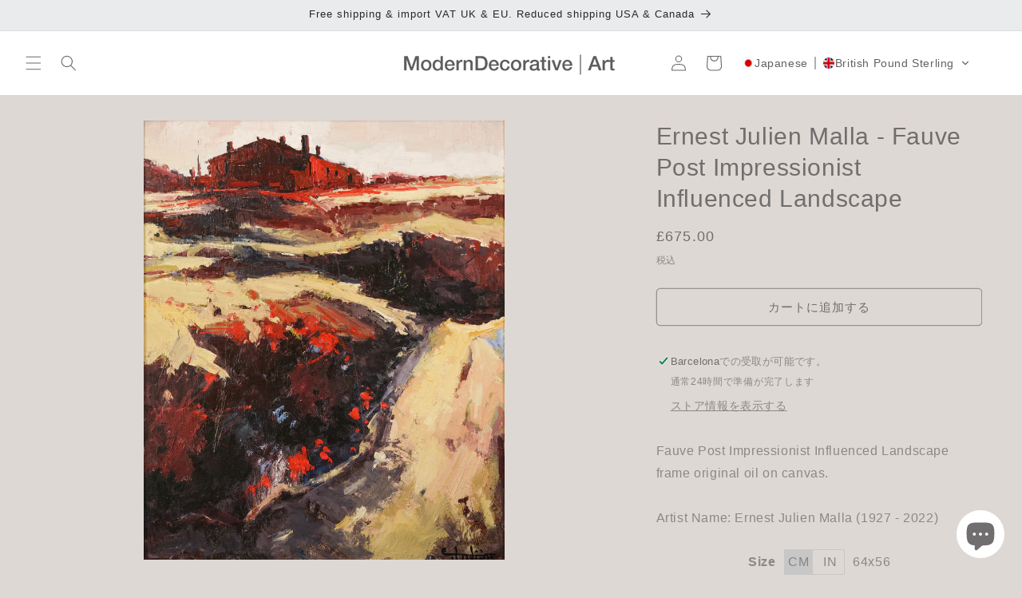

--- FILE ---
content_type: text/html; charset=utf-8
request_url: https://moderndecorative.com/ja/products/ernest-julien-malla-fauve-post-impressionist-influenced-landscape
body_size: 56077
content:
<!doctype html>
<html class="no-js" lang="ja">
  <head>
    <meta charset="utf-8">
    <meta http-equiv="X-UA-Compatible" content="IE=edge">
    <meta name="viewport" content="width=device-width,initial-scale=1">
    <meta name="theme-color" content=""><link rel="icon" type="image/png" href="//moderndecorative.com/cdn/shop/files/MD_insta_934381a5-6ec6-4e85-a918-46e11fa34f92.jpg?crop=center&height=32&v=1679593370&width=32"><title>
      Ernest Julien Malla - Fauve Post Impressionist Influenced Landscape
 &ndash; Modern Decorative</title>

    
      <meta name="description" content="Fauve Post Impressionist Influenced Landscape frame original oil on canvas.Artist Name: Ernest Julien Malla (1927 - 2022)">
    

    

<meta property="og:site_name" content="Modern Decorative">
<meta property="og:url" content="https://moderndecorative.com/ja/products/ernest-julien-malla-fauve-post-impressionist-influenced-landscape">
<meta property="og:title" content="Ernest Julien Malla - Fauve Post Impressionist Influenced Landscape">
<meta property="og:type" content="product">
<meta property="og:description" content="Fauve Post Impressionist Influenced Landscape frame original oil on canvas.Artist Name: Ernest Julien Malla (1927 - 2022)"><meta property="og:image" content="http://moderndecorative.com/cdn/shop/products/1443-55RedLandscape-1.jpg?v=1671615094">
  <meta property="og:image:secure_url" content="https://moderndecorative.com/cdn/shop/products/1443-55RedLandscape-1.jpg?v=1671615094">
  <meta property="og:image:width" content="1681">
  <meta property="og:image:height" content="2048"><meta property="og:price:amount" content="675.00">
  <meta property="og:price:currency" content="GBP"><meta name="twitter:card" content="summary_large_image">
<meta name="twitter:title" content="Ernest Julien Malla - Fauve Post Impressionist Influenced Landscape">
<meta name="twitter:description" content="Fauve Post Impressionist Influenced Landscape frame original oil on canvas.Artist Name: Ernest Julien Malla (1927 - 2022)">


    <script src="//moderndecorative.com/cdn/shop/t/55/assets/constants.js?v=58251544750838685771714117926" defer="defer"></script>
    <script src="//moderndecorative.com/cdn/shop/t/55/assets/pubsub.js?v=158357773527763999511714117926" defer="defer"></script>
    <script src="//moderndecorative.com/cdn/shop/t/55/assets/global.js?v=54939145903281508041714117926" defer="defer"></script><script src="//moderndecorative.com/cdn/shop/t/55/assets/animations.js?v=88693664871331136111714117926" defer="defer"></script><script src="//moderndecorative.com/cdn/shop/t/55/assets/jquery-min.js?v=109636719278580214541714118240" defer="defer"></script>
    <script src="//moderndecorative.com/cdn/shop/t/55/assets/custom.js?v=106886878757452470361714403060" defer="defer"></script>
    <script>window.performance && window.performance.mark && window.performance.mark('shopify.content_for_header.start');</script><meta name="google-site-verification" content="53WrLHtpDY0kfNuc62rGv_-pKC2T_Fk6tV-rN7AipXk">
<meta name="facebook-domain-verification" content="qiidzsl454dsnrpb447380bigci774">
<meta id="shopify-digital-wallet" name="shopify-digital-wallet" content="/25127780388/digital_wallets/dialog">
<meta name="shopify-checkout-api-token" content="1273494edcef9f55e0e8a135b6a864d1">
<link rel="alternate" hreflang="x-default" href="https://moderndecorative.com/products/ernest-julien-malla-fauve-post-impressionist-influenced-landscape">
<link rel="alternate" hreflang="en" href="https://moderndecorative.com/products/ernest-julien-malla-fauve-post-impressionist-influenced-landscape">
<link rel="alternate" hreflang="de" href="https://moderndecorative.com/de/products/ernest-julien-malla-fauve-post-impressionist-influenced-landscape">
<link rel="alternate" hreflang="es" href="https://moderndecorative.com/es/products/ernest-julien-malla-fauve-post-impressionist-influenced-landscape">
<link rel="alternate" hreflang="fr" href="https://moderndecorative.com/fr/products/ernest-julien-malla-fauve-post-impressionist-influenced-landscape">
<link rel="alternate" hreflang="it" href="https://moderndecorative.com/it/products/ernest-julien-malla-fauve-post-impressionist-influenced-landscape">
<link rel="alternate" hreflang="ja" href="https://moderndecorative.com/ja/products/ernest-julien-malla-fauve-post-impressionist-influenced-landscape">
<link rel="alternate" hreflang="ko" href="https://moderndecorative.com/ko/products/ernest-julien-malla-fauve-post-impressionist-influenced-landscape">
<link rel="alternate" hreflang="sv" href="https://moderndecorative.com/sv/products/ernest-julien-malla-fauve-post-impressionist-influenced-landscape">
<link rel="alternate" hreflang="ar" href="https://moderndecorative.com/ar/products/ernest-julien-malla-fauve-post-impressionist-influenced-landscape">
<link rel="alternate" hreflang="da" href="https://moderndecorative.com/da/products/ernest-julien-malla-fauve-post-impressionist-influenced-landscape">
<link rel="alternate" hreflang="el" href="https://moderndecorative.com/el/products/ernest-julien-malla-fauve-post-impressionist-influenced-landscape">
<link rel="alternate" hreflang="fi" href="https://moderndecorative.com/fi/products/ernest-julien-malla-fauve-post-impressionist-influenced-landscape">
<link rel="alternate" hreflang="nl" href="https://moderndecorative.com/nl/products/ernest-julien-malla-fauve-post-impressionist-influenced-landscape">
<link rel="alternate" hreflang="no" href="https://moderndecorative.com/no/products/ernest-julien-malla-fauve-post-impressionist-influenced-landscape">
<link rel="alternate" hreflang="pl" href="https://moderndecorative.com/pl/products/ernest-julien-malla-fauve-post-impressionist-influenced-landscape">
<link rel="alternate" hreflang="ru" href="https://moderndecorative.com/ru/products/ernest-julien-malla-fauve-post-impressionist-influenced-landscape">
<link rel="alternate" hreflang="tr" href="https://moderndecorative.com/tr/products/ernest-julien-malla-fauve-post-impressionist-influenced-landscape">
<link rel="alternate" hreflang="pt" href="https://moderndecorative.com/pt/products/ernest-julien-malla-fauve-post-impressionist-influenced-landscape">
<link rel="alternate" hreflang="zh-Hans" href="https://moderndecorative.com/zh-hans/products/ernest-julien-malla-fauve-post-impressionist-influenced-landscape">
<link rel="alternate" hreflang="zh-Hant" href="https://moderndecorative.com/zh-hant/products/ernest-julien-malla-fauve-post-impressionist-influenced-landscape">
<link rel="alternate" hreflang="zh-Hans-AC" href="https://moderndecorative.com/zh-hans/products/ernest-julien-malla-fauve-post-impressionist-influenced-landscape">
<link rel="alternate" hreflang="zh-Hant-AC" href="https://moderndecorative.com/zh-hant/products/ernest-julien-malla-fauve-post-impressionist-influenced-landscape">
<link rel="alternate" hreflang="zh-Hans-AD" href="https://moderndecorative.com/zh-hans/products/ernest-julien-malla-fauve-post-impressionist-influenced-landscape">
<link rel="alternate" hreflang="zh-Hant-AD" href="https://moderndecorative.com/zh-hant/products/ernest-julien-malla-fauve-post-impressionist-influenced-landscape">
<link rel="alternate" hreflang="zh-Hans-AE" href="https://moderndecorative.com/zh-hans/products/ernest-julien-malla-fauve-post-impressionist-influenced-landscape">
<link rel="alternate" hreflang="zh-Hant-AE" href="https://moderndecorative.com/zh-hant/products/ernest-julien-malla-fauve-post-impressionist-influenced-landscape">
<link rel="alternate" hreflang="zh-Hans-AF" href="https://moderndecorative.com/zh-hans/products/ernest-julien-malla-fauve-post-impressionist-influenced-landscape">
<link rel="alternate" hreflang="zh-Hant-AF" href="https://moderndecorative.com/zh-hant/products/ernest-julien-malla-fauve-post-impressionist-influenced-landscape">
<link rel="alternate" hreflang="zh-Hans-AG" href="https://moderndecorative.com/zh-hans/products/ernest-julien-malla-fauve-post-impressionist-influenced-landscape">
<link rel="alternate" hreflang="zh-Hant-AG" href="https://moderndecorative.com/zh-hant/products/ernest-julien-malla-fauve-post-impressionist-influenced-landscape">
<link rel="alternate" hreflang="zh-Hans-AI" href="https://moderndecorative.com/zh-hans/products/ernest-julien-malla-fauve-post-impressionist-influenced-landscape">
<link rel="alternate" hreflang="zh-Hant-AI" href="https://moderndecorative.com/zh-hant/products/ernest-julien-malla-fauve-post-impressionist-influenced-landscape">
<link rel="alternate" hreflang="zh-Hans-AL" href="https://moderndecorative.com/zh-hans/products/ernest-julien-malla-fauve-post-impressionist-influenced-landscape">
<link rel="alternate" hreflang="zh-Hant-AL" href="https://moderndecorative.com/zh-hant/products/ernest-julien-malla-fauve-post-impressionist-influenced-landscape">
<link rel="alternate" hreflang="zh-Hans-AM" href="https://moderndecorative.com/zh-hans/products/ernest-julien-malla-fauve-post-impressionist-influenced-landscape">
<link rel="alternate" hreflang="zh-Hant-AM" href="https://moderndecorative.com/zh-hant/products/ernest-julien-malla-fauve-post-impressionist-influenced-landscape">
<link rel="alternate" hreflang="zh-Hans-AO" href="https://moderndecorative.com/zh-hans/products/ernest-julien-malla-fauve-post-impressionist-influenced-landscape">
<link rel="alternate" hreflang="zh-Hant-AO" href="https://moderndecorative.com/zh-hant/products/ernest-julien-malla-fauve-post-impressionist-influenced-landscape">
<link rel="alternate" hreflang="zh-Hans-AR" href="https://moderndecorative.com/zh-hans/products/ernest-julien-malla-fauve-post-impressionist-influenced-landscape">
<link rel="alternate" hreflang="zh-Hant-AR" href="https://moderndecorative.com/zh-hant/products/ernest-julien-malla-fauve-post-impressionist-influenced-landscape">
<link rel="alternate" hreflang="zh-Hans-AT" href="https://moderndecorative.com/zh-hans/products/ernest-julien-malla-fauve-post-impressionist-influenced-landscape">
<link rel="alternate" hreflang="zh-Hant-AT" href="https://moderndecorative.com/zh-hant/products/ernest-julien-malla-fauve-post-impressionist-influenced-landscape">
<link rel="alternate" hreflang="zh-Hans-AU" href="https://moderndecorative.com/zh-hans/products/ernest-julien-malla-fauve-post-impressionist-influenced-landscape">
<link rel="alternate" hreflang="zh-Hant-AU" href="https://moderndecorative.com/zh-hant/products/ernest-julien-malla-fauve-post-impressionist-influenced-landscape">
<link rel="alternate" hreflang="zh-Hans-AW" href="https://moderndecorative.com/zh-hans/products/ernest-julien-malla-fauve-post-impressionist-influenced-landscape">
<link rel="alternate" hreflang="zh-Hant-AW" href="https://moderndecorative.com/zh-hant/products/ernest-julien-malla-fauve-post-impressionist-influenced-landscape">
<link rel="alternate" hreflang="zh-Hans-AX" href="https://moderndecorative.com/zh-hans/products/ernest-julien-malla-fauve-post-impressionist-influenced-landscape">
<link rel="alternate" hreflang="zh-Hant-AX" href="https://moderndecorative.com/zh-hant/products/ernest-julien-malla-fauve-post-impressionist-influenced-landscape">
<link rel="alternate" hreflang="zh-Hans-AZ" href="https://moderndecorative.com/zh-hans/products/ernest-julien-malla-fauve-post-impressionist-influenced-landscape">
<link rel="alternate" hreflang="zh-Hant-AZ" href="https://moderndecorative.com/zh-hant/products/ernest-julien-malla-fauve-post-impressionist-influenced-landscape">
<link rel="alternate" hreflang="zh-Hans-BA" href="https://moderndecorative.com/zh-hans/products/ernest-julien-malla-fauve-post-impressionist-influenced-landscape">
<link rel="alternate" hreflang="zh-Hant-BA" href="https://moderndecorative.com/zh-hant/products/ernest-julien-malla-fauve-post-impressionist-influenced-landscape">
<link rel="alternate" hreflang="zh-Hans-BB" href="https://moderndecorative.com/zh-hans/products/ernest-julien-malla-fauve-post-impressionist-influenced-landscape">
<link rel="alternate" hreflang="zh-Hant-BB" href="https://moderndecorative.com/zh-hant/products/ernest-julien-malla-fauve-post-impressionist-influenced-landscape">
<link rel="alternate" hreflang="zh-Hans-BD" href="https://moderndecorative.com/zh-hans/products/ernest-julien-malla-fauve-post-impressionist-influenced-landscape">
<link rel="alternate" hreflang="zh-Hant-BD" href="https://moderndecorative.com/zh-hant/products/ernest-julien-malla-fauve-post-impressionist-influenced-landscape">
<link rel="alternate" hreflang="zh-Hans-BE" href="https://moderndecorative.com/zh-hans/products/ernest-julien-malla-fauve-post-impressionist-influenced-landscape">
<link rel="alternate" hreflang="zh-Hant-BE" href="https://moderndecorative.com/zh-hant/products/ernest-julien-malla-fauve-post-impressionist-influenced-landscape">
<link rel="alternate" hreflang="zh-Hans-BF" href="https://moderndecorative.com/zh-hans/products/ernest-julien-malla-fauve-post-impressionist-influenced-landscape">
<link rel="alternate" hreflang="zh-Hant-BF" href="https://moderndecorative.com/zh-hant/products/ernest-julien-malla-fauve-post-impressionist-influenced-landscape">
<link rel="alternate" hreflang="zh-Hans-BG" href="https://moderndecorative.com/zh-hans/products/ernest-julien-malla-fauve-post-impressionist-influenced-landscape">
<link rel="alternate" hreflang="zh-Hant-BG" href="https://moderndecorative.com/zh-hant/products/ernest-julien-malla-fauve-post-impressionist-influenced-landscape">
<link rel="alternate" hreflang="zh-Hans-BH" href="https://moderndecorative.com/zh-hans/products/ernest-julien-malla-fauve-post-impressionist-influenced-landscape">
<link rel="alternate" hreflang="zh-Hant-BH" href="https://moderndecorative.com/zh-hant/products/ernest-julien-malla-fauve-post-impressionist-influenced-landscape">
<link rel="alternate" hreflang="zh-Hans-BI" href="https://moderndecorative.com/zh-hans/products/ernest-julien-malla-fauve-post-impressionist-influenced-landscape">
<link rel="alternate" hreflang="zh-Hant-BI" href="https://moderndecorative.com/zh-hant/products/ernest-julien-malla-fauve-post-impressionist-influenced-landscape">
<link rel="alternate" hreflang="zh-Hans-BJ" href="https://moderndecorative.com/zh-hans/products/ernest-julien-malla-fauve-post-impressionist-influenced-landscape">
<link rel="alternate" hreflang="zh-Hant-BJ" href="https://moderndecorative.com/zh-hant/products/ernest-julien-malla-fauve-post-impressionist-influenced-landscape">
<link rel="alternate" hreflang="zh-Hans-BL" href="https://moderndecorative.com/zh-hans/products/ernest-julien-malla-fauve-post-impressionist-influenced-landscape">
<link rel="alternate" hreflang="zh-Hant-BL" href="https://moderndecorative.com/zh-hant/products/ernest-julien-malla-fauve-post-impressionist-influenced-landscape">
<link rel="alternate" hreflang="zh-Hans-BM" href="https://moderndecorative.com/zh-hans/products/ernest-julien-malla-fauve-post-impressionist-influenced-landscape">
<link rel="alternate" hreflang="zh-Hant-BM" href="https://moderndecorative.com/zh-hant/products/ernest-julien-malla-fauve-post-impressionist-influenced-landscape">
<link rel="alternate" hreflang="zh-Hans-BN" href="https://moderndecorative.com/zh-hans/products/ernest-julien-malla-fauve-post-impressionist-influenced-landscape">
<link rel="alternate" hreflang="zh-Hant-BN" href="https://moderndecorative.com/zh-hant/products/ernest-julien-malla-fauve-post-impressionist-influenced-landscape">
<link rel="alternate" hreflang="zh-Hans-BO" href="https://moderndecorative.com/zh-hans/products/ernest-julien-malla-fauve-post-impressionist-influenced-landscape">
<link rel="alternate" hreflang="zh-Hant-BO" href="https://moderndecorative.com/zh-hant/products/ernest-julien-malla-fauve-post-impressionist-influenced-landscape">
<link rel="alternate" hreflang="zh-Hans-BQ" href="https://moderndecorative.com/zh-hans/products/ernest-julien-malla-fauve-post-impressionist-influenced-landscape">
<link rel="alternate" hreflang="zh-Hant-BQ" href="https://moderndecorative.com/zh-hant/products/ernest-julien-malla-fauve-post-impressionist-influenced-landscape">
<link rel="alternate" hreflang="zh-Hans-BR" href="https://moderndecorative.com/zh-hans/products/ernest-julien-malla-fauve-post-impressionist-influenced-landscape">
<link rel="alternate" hreflang="zh-Hant-BR" href="https://moderndecorative.com/zh-hant/products/ernest-julien-malla-fauve-post-impressionist-influenced-landscape">
<link rel="alternate" hreflang="zh-Hans-BS" href="https://moderndecorative.com/zh-hans/products/ernest-julien-malla-fauve-post-impressionist-influenced-landscape">
<link rel="alternate" hreflang="zh-Hant-BS" href="https://moderndecorative.com/zh-hant/products/ernest-julien-malla-fauve-post-impressionist-influenced-landscape">
<link rel="alternate" hreflang="zh-Hans-BT" href="https://moderndecorative.com/zh-hans/products/ernest-julien-malla-fauve-post-impressionist-influenced-landscape">
<link rel="alternate" hreflang="zh-Hant-BT" href="https://moderndecorative.com/zh-hant/products/ernest-julien-malla-fauve-post-impressionist-influenced-landscape">
<link rel="alternate" hreflang="zh-Hans-BW" href="https://moderndecorative.com/zh-hans/products/ernest-julien-malla-fauve-post-impressionist-influenced-landscape">
<link rel="alternate" hreflang="zh-Hant-BW" href="https://moderndecorative.com/zh-hant/products/ernest-julien-malla-fauve-post-impressionist-influenced-landscape">
<link rel="alternate" hreflang="zh-Hans-BY" href="https://moderndecorative.com/zh-hans/products/ernest-julien-malla-fauve-post-impressionist-influenced-landscape">
<link rel="alternate" hreflang="zh-Hant-BY" href="https://moderndecorative.com/zh-hant/products/ernest-julien-malla-fauve-post-impressionist-influenced-landscape">
<link rel="alternate" hreflang="zh-Hans-BZ" href="https://moderndecorative.com/zh-hans/products/ernest-julien-malla-fauve-post-impressionist-influenced-landscape">
<link rel="alternate" hreflang="zh-Hant-BZ" href="https://moderndecorative.com/zh-hant/products/ernest-julien-malla-fauve-post-impressionist-influenced-landscape">
<link rel="alternate" hreflang="zh-Hans-CA" href="https://moderndecorative.com/zh-hans/products/ernest-julien-malla-fauve-post-impressionist-influenced-landscape">
<link rel="alternate" hreflang="zh-Hant-CA" href="https://moderndecorative.com/zh-hant/products/ernest-julien-malla-fauve-post-impressionist-influenced-landscape">
<link rel="alternate" hreflang="zh-Hans-CC" href="https://moderndecorative.com/zh-hans/products/ernest-julien-malla-fauve-post-impressionist-influenced-landscape">
<link rel="alternate" hreflang="zh-Hant-CC" href="https://moderndecorative.com/zh-hant/products/ernest-julien-malla-fauve-post-impressionist-influenced-landscape">
<link rel="alternate" hreflang="zh-Hans-CD" href="https://moderndecorative.com/zh-hans/products/ernest-julien-malla-fauve-post-impressionist-influenced-landscape">
<link rel="alternate" hreflang="zh-Hant-CD" href="https://moderndecorative.com/zh-hant/products/ernest-julien-malla-fauve-post-impressionist-influenced-landscape">
<link rel="alternate" hreflang="zh-Hans-CF" href="https://moderndecorative.com/zh-hans/products/ernest-julien-malla-fauve-post-impressionist-influenced-landscape">
<link rel="alternate" hreflang="zh-Hant-CF" href="https://moderndecorative.com/zh-hant/products/ernest-julien-malla-fauve-post-impressionist-influenced-landscape">
<link rel="alternate" hreflang="zh-Hans-CG" href="https://moderndecorative.com/zh-hans/products/ernest-julien-malla-fauve-post-impressionist-influenced-landscape">
<link rel="alternate" hreflang="zh-Hant-CG" href="https://moderndecorative.com/zh-hant/products/ernest-julien-malla-fauve-post-impressionist-influenced-landscape">
<link rel="alternate" hreflang="zh-Hans-CH" href="https://moderndecorative.com/zh-hans/products/ernest-julien-malla-fauve-post-impressionist-influenced-landscape">
<link rel="alternate" hreflang="zh-Hant-CH" href="https://moderndecorative.com/zh-hant/products/ernest-julien-malla-fauve-post-impressionist-influenced-landscape">
<link rel="alternate" hreflang="zh-Hans-CI" href="https://moderndecorative.com/zh-hans/products/ernest-julien-malla-fauve-post-impressionist-influenced-landscape">
<link rel="alternate" hreflang="zh-Hant-CI" href="https://moderndecorative.com/zh-hant/products/ernest-julien-malla-fauve-post-impressionist-influenced-landscape">
<link rel="alternate" hreflang="zh-Hans-CK" href="https://moderndecorative.com/zh-hans/products/ernest-julien-malla-fauve-post-impressionist-influenced-landscape">
<link rel="alternate" hreflang="zh-Hant-CK" href="https://moderndecorative.com/zh-hant/products/ernest-julien-malla-fauve-post-impressionist-influenced-landscape">
<link rel="alternate" hreflang="zh-Hans-CL" href="https://moderndecorative.com/zh-hans/products/ernest-julien-malla-fauve-post-impressionist-influenced-landscape">
<link rel="alternate" hreflang="zh-Hant-CL" href="https://moderndecorative.com/zh-hant/products/ernest-julien-malla-fauve-post-impressionist-influenced-landscape">
<link rel="alternate" hreflang="zh-Hans-CM" href="https://moderndecorative.com/zh-hans/products/ernest-julien-malla-fauve-post-impressionist-influenced-landscape">
<link rel="alternate" hreflang="zh-Hant-CM" href="https://moderndecorative.com/zh-hant/products/ernest-julien-malla-fauve-post-impressionist-influenced-landscape">
<link rel="alternate" hreflang="zh-Hans-CN" href="https://moderndecorative.com/zh-hans/products/ernest-julien-malla-fauve-post-impressionist-influenced-landscape">
<link rel="alternate" hreflang="zh-Hant-CN" href="https://moderndecorative.com/zh-hant/products/ernest-julien-malla-fauve-post-impressionist-influenced-landscape">
<link rel="alternate" hreflang="zh-Hans-CO" href="https://moderndecorative.com/zh-hans/products/ernest-julien-malla-fauve-post-impressionist-influenced-landscape">
<link rel="alternate" hreflang="zh-Hant-CO" href="https://moderndecorative.com/zh-hant/products/ernest-julien-malla-fauve-post-impressionist-influenced-landscape">
<link rel="alternate" hreflang="zh-Hans-CR" href="https://moderndecorative.com/zh-hans/products/ernest-julien-malla-fauve-post-impressionist-influenced-landscape">
<link rel="alternate" hreflang="zh-Hant-CR" href="https://moderndecorative.com/zh-hant/products/ernest-julien-malla-fauve-post-impressionist-influenced-landscape">
<link rel="alternate" hreflang="zh-Hans-CV" href="https://moderndecorative.com/zh-hans/products/ernest-julien-malla-fauve-post-impressionist-influenced-landscape">
<link rel="alternate" hreflang="zh-Hant-CV" href="https://moderndecorative.com/zh-hant/products/ernest-julien-malla-fauve-post-impressionist-influenced-landscape">
<link rel="alternate" hreflang="zh-Hans-CW" href="https://moderndecorative.com/zh-hans/products/ernest-julien-malla-fauve-post-impressionist-influenced-landscape">
<link rel="alternate" hreflang="zh-Hant-CW" href="https://moderndecorative.com/zh-hant/products/ernest-julien-malla-fauve-post-impressionist-influenced-landscape">
<link rel="alternate" hreflang="zh-Hans-CX" href="https://moderndecorative.com/zh-hans/products/ernest-julien-malla-fauve-post-impressionist-influenced-landscape">
<link rel="alternate" hreflang="zh-Hant-CX" href="https://moderndecorative.com/zh-hant/products/ernest-julien-malla-fauve-post-impressionist-influenced-landscape">
<link rel="alternate" hreflang="zh-Hans-CY" href="https://moderndecorative.com/zh-hans/products/ernest-julien-malla-fauve-post-impressionist-influenced-landscape">
<link rel="alternate" hreflang="zh-Hant-CY" href="https://moderndecorative.com/zh-hant/products/ernest-julien-malla-fauve-post-impressionist-influenced-landscape">
<link rel="alternate" hreflang="zh-Hans-CZ" href="https://moderndecorative.com/zh-hans/products/ernest-julien-malla-fauve-post-impressionist-influenced-landscape">
<link rel="alternate" hreflang="zh-Hant-CZ" href="https://moderndecorative.com/zh-hant/products/ernest-julien-malla-fauve-post-impressionist-influenced-landscape">
<link rel="alternate" hreflang="zh-Hans-DE" href="https://moderndecorative.com/zh-hans/products/ernest-julien-malla-fauve-post-impressionist-influenced-landscape">
<link rel="alternate" hreflang="zh-Hant-DE" href="https://moderndecorative.com/zh-hant/products/ernest-julien-malla-fauve-post-impressionist-influenced-landscape">
<link rel="alternate" hreflang="zh-Hans-DJ" href="https://moderndecorative.com/zh-hans/products/ernest-julien-malla-fauve-post-impressionist-influenced-landscape">
<link rel="alternate" hreflang="zh-Hant-DJ" href="https://moderndecorative.com/zh-hant/products/ernest-julien-malla-fauve-post-impressionist-influenced-landscape">
<link rel="alternate" hreflang="zh-Hans-DK" href="https://moderndecorative.com/zh-hans/products/ernest-julien-malla-fauve-post-impressionist-influenced-landscape">
<link rel="alternate" hreflang="zh-Hant-DK" href="https://moderndecorative.com/zh-hant/products/ernest-julien-malla-fauve-post-impressionist-influenced-landscape">
<link rel="alternate" hreflang="zh-Hans-DM" href="https://moderndecorative.com/zh-hans/products/ernest-julien-malla-fauve-post-impressionist-influenced-landscape">
<link rel="alternate" hreflang="zh-Hant-DM" href="https://moderndecorative.com/zh-hant/products/ernest-julien-malla-fauve-post-impressionist-influenced-landscape">
<link rel="alternate" hreflang="zh-Hans-DO" href="https://moderndecorative.com/zh-hans/products/ernest-julien-malla-fauve-post-impressionist-influenced-landscape">
<link rel="alternate" hreflang="zh-Hant-DO" href="https://moderndecorative.com/zh-hant/products/ernest-julien-malla-fauve-post-impressionist-influenced-landscape">
<link rel="alternate" hreflang="zh-Hans-DZ" href="https://moderndecorative.com/zh-hans/products/ernest-julien-malla-fauve-post-impressionist-influenced-landscape">
<link rel="alternate" hreflang="zh-Hant-DZ" href="https://moderndecorative.com/zh-hant/products/ernest-julien-malla-fauve-post-impressionist-influenced-landscape">
<link rel="alternate" hreflang="zh-Hans-EC" href="https://moderndecorative.com/zh-hans/products/ernest-julien-malla-fauve-post-impressionist-influenced-landscape">
<link rel="alternate" hreflang="zh-Hant-EC" href="https://moderndecorative.com/zh-hant/products/ernest-julien-malla-fauve-post-impressionist-influenced-landscape">
<link rel="alternate" hreflang="zh-Hans-EE" href="https://moderndecorative.com/zh-hans/products/ernest-julien-malla-fauve-post-impressionist-influenced-landscape">
<link rel="alternate" hreflang="zh-Hant-EE" href="https://moderndecorative.com/zh-hant/products/ernest-julien-malla-fauve-post-impressionist-influenced-landscape">
<link rel="alternate" hreflang="zh-Hans-EG" href="https://moderndecorative.com/zh-hans/products/ernest-julien-malla-fauve-post-impressionist-influenced-landscape">
<link rel="alternate" hreflang="zh-Hant-EG" href="https://moderndecorative.com/zh-hant/products/ernest-julien-malla-fauve-post-impressionist-influenced-landscape">
<link rel="alternate" hreflang="zh-Hans-EH" href="https://moderndecorative.com/zh-hans/products/ernest-julien-malla-fauve-post-impressionist-influenced-landscape">
<link rel="alternate" hreflang="zh-Hant-EH" href="https://moderndecorative.com/zh-hant/products/ernest-julien-malla-fauve-post-impressionist-influenced-landscape">
<link rel="alternate" hreflang="zh-Hans-ER" href="https://moderndecorative.com/zh-hans/products/ernest-julien-malla-fauve-post-impressionist-influenced-landscape">
<link rel="alternate" hreflang="zh-Hant-ER" href="https://moderndecorative.com/zh-hant/products/ernest-julien-malla-fauve-post-impressionist-influenced-landscape">
<link rel="alternate" hreflang="zh-Hans-ES" href="https://moderndecorative.com/zh-hans/products/ernest-julien-malla-fauve-post-impressionist-influenced-landscape">
<link rel="alternate" hreflang="zh-Hant-ES" href="https://moderndecorative.com/zh-hant/products/ernest-julien-malla-fauve-post-impressionist-influenced-landscape">
<link rel="alternate" hreflang="zh-Hans-ET" href="https://moderndecorative.com/zh-hans/products/ernest-julien-malla-fauve-post-impressionist-influenced-landscape">
<link rel="alternate" hreflang="zh-Hant-ET" href="https://moderndecorative.com/zh-hant/products/ernest-julien-malla-fauve-post-impressionist-influenced-landscape">
<link rel="alternate" hreflang="zh-Hans-FI" href="https://moderndecorative.com/zh-hans/products/ernest-julien-malla-fauve-post-impressionist-influenced-landscape">
<link rel="alternate" hreflang="zh-Hant-FI" href="https://moderndecorative.com/zh-hant/products/ernest-julien-malla-fauve-post-impressionist-influenced-landscape">
<link rel="alternate" hreflang="zh-Hans-FJ" href="https://moderndecorative.com/zh-hans/products/ernest-julien-malla-fauve-post-impressionist-influenced-landscape">
<link rel="alternate" hreflang="zh-Hant-FJ" href="https://moderndecorative.com/zh-hant/products/ernest-julien-malla-fauve-post-impressionist-influenced-landscape">
<link rel="alternate" hreflang="zh-Hans-FK" href="https://moderndecorative.com/zh-hans/products/ernest-julien-malla-fauve-post-impressionist-influenced-landscape">
<link rel="alternate" hreflang="zh-Hant-FK" href="https://moderndecorative.com/zh-hant/products/ernest-julien-malla-fauve-post-impressionist-influenced-landscape">
<link rel="alternate" hreflang="zh-Hans-FO" href="https://moderndecorative.com/zh-hans/products/ernest-julien-malla-fauve-post-impressionist-influenced-landscape">
<link rel="alternate" hreflang="zh-Hant-FO" href="https://moderndecorative.com/zh-hant/products/ernest-julien-malla-fauve-post-impressionist-influenced-landscape">
<link rel="alternate" hreflang="zh-Hans-FR" href="https://moderndecorative.com/zh-hans/products/ernest-julien-malla-fauve-post-impressionist-influenced-landscape">
<link rel="alternate" hreflang="zh-Hant-FR" href="https://moderndecorative.com/zh-hant/products/ernest-julien-malla-fauve-post-impressionist-influenced-landscape">
<link rel="alternate" hreflang="zh-Hans-GA" href="https://moderndecorative.com/zh-hans/products/ernest-julien-malla-fauve-post-impressionist-influenced-landscape">
<link rel="alternate" hreflang="zh-Hant-GA" href="https://moderndecorative.com/zh-hant/products/ernest-julien-malla-fauve-post-impressionist-influenced-landscape">
<link rel="alternate" hreflang="zh-Hans-GB" href="https://moderndecorative.com/zh-hans/products/ernest-julien-malla-fauve-post-impressionist-influenced-landscape">
<link rel="alternate" hreflang="zh-Hant-GB" href="https://moderndecorative.com/zh-hant/products/ernest-julien-malla-fauve-post-impressionist-influenced-landscape">
<link rel="alternate" hreflang="zh-Hans-GD" href="https://moderndecorative.com/zh-hans/products/ernest-julien-malla-fauve-post-impressionist-influenced-landscape">
<link rel="alternate" hreflang="zh-Hant-GD" href="https://moderndecorative.com/zh-hant/products/ernest-julien-malla-fauve-post-impressionist-influenced-landscape">
<link rel="alternate" hreflang="zh-Hans-GE" href="https://moderndecorative.com/zh-hans/products/ernest-julien-malla-fauve-post-impressionist-influenced-landscape">
<link rel="alternate" hreflang="zh-Hant-GE" href="https://moderndecorative.com/zh-hant/products/ernest-julien-malla-fauve-post-impressionist-influenced-landscape">
<link rel="alternate" hreflang="zh-Hans-GF" href="https://moderndecorative.com/zh-hans/products/ernest-julien-malla-fauve-post-impressionist-influenced-landscape">
<link rel="alternate" hreflang="zh-Hant-GF" href="https://moderndecorative.com/zh-hant/products/ernest-julien-malla-fauve-post-impressionist-influenced-landscape">
<link rel="alternate" hreflang="zh-Hans-GG" href="https://moderndecorative.com/zh-hans/products/ernest-julien-malla-fauve-post-impressionist-influenced-landscape">
<link rel="alternate" hreflang="zh-Hant-GG" href="https://moderndecorative.com/zh-hant/products/ernest-julien-malla-fauve-post-impressionist-influenced-landscape">
<link rel="alternate" hreflang="zh-Hans-GH" href="https://moderndecorative.com/zh-hans/products/ernest-julien-malla-fauve-post-impressionist-influenced-landscape">
<link rel="alternate" hreflang="zh-Hant-GH" href="https://moderndecorative.com/zh-hant/products/ernest-julien-malla-fauve-post-impressionist-influenced-landscape">
<link rel="alternate" hreflang="zh-Hans-GI" href="https://moderndecorative.com/zh-hans/products/ernest-julien-malla-fauve-post-impressionist-influenced-landscape">
<link rel="alternate" hreflang="zh-Hant-GI" href="https://moderndecorative.com/zh-hant/products/ernest-julien-malla-fauve-post-impressionist-influenced-landscape">
<link rel="alternate" hreflang="zh-Hans-GL" href="https://moderndecorative.com/zh-hans/products/ernest-julien-malla-fauve-post-impressionist-influenced-landscape">
<link rel="alternate" hreflang="zh-Hant-GL" href="https://moderndecorative.com/zh-hant/products/ernest-julien-malla-fauve-post-impressionist-influenced-landscape">
<link rel="alternate" hreflang="zh-Hans-GM" href="https://moderndecorative.com/zh-hans/products/ernest-julien-malla-fauve-post-impressionist-influenced-landscape">
<link rel="alternate" hreflang="zh-Hant-GM" href="https://moderndecorative.com/zh-hant/products/ernest-julien-malla-fauve-post-impressionist-influenced-landscape">
<link rel="alternate" hreflang="zh-Hans-GN" href="https://moderndecorative.com/zh-hans/products/ernest-julien-malla-fauve-post-impressionist-influenced-landscape">
<link rel="alternate" hreflang="zh-Hant-GN" href="https://moderndecorative.com/zh-hant/products/ernest-julien-malla-fauve-post-impressionist-influenced-landscape">
<link rel="alternate" hreflang="zh-Hans-GP" href="https://moderndecorative.com/zh-hans/products/ernest-julien-malla-fauve-post-impressionist-influenced-landscape">
<link rel="alternate" hreflang="zh-Hant-GP" href="https://moderndecorative.com/zh-hant/products/ernest-julien-malla-fauve-post-impressionist-influenced-landscape">
<link rel="alternate" hreflang="zh-Hans-GQ" href="https://moderndecorative.com/zh-hans/products/ernest-julien-malla-fauve-post-impressionist-influenced-landscape">
<link rel="alternate" hreflang="zh-Hant-GQ" href="https://moderndecorative.com/zh-hant/products/ernest-julien-malla-fauve-post-impressionist-influenced-landscape">
<link rel="alternate" hreflang="zh-Hans-GR" href="https://moderndecorative.com/zh-hans/products/ernest-julien-malla-fauve-post-impressionist-influenced-landscape">
<link rel="alternate" hreflang="zh-Hant-GR" href="https://moderndecorative.com/zh-hant/products/ernest-julien-malla-fauve-post-impressionist-influenced-landscape">
<link rel="alternate" hreflang="zh-Hans-GS" href="https://moderndecorative.com/zh-hans/products/ernest-julien-malla-fauve-post-impressionist-influenced-landscape">
<link rel="alternate" hreflang="zh-Hant-GS" href="https://moderndecorative.com/zh-hant/products/ernest-julien-malla-fauve-post-impressionist-influenced-landscape">
<link rel="alternate" hreflang="zh-Hans-GT" href="https://moderndecorative.com/zh-hans/products/ernest-julien-malla-fauve-post-impressionist-influenced-landscape">
<link rel="alternate" hreflang="zh-Hant-GT" href="https://moderndecorative.com/zh-hant/products/ernest-julien-malla-fauve-post-impressionist-influenced-landscape">
<link rel="alternate" hreflang="zh-Hans-GW" href="https://moderndecorative.com/zh-hans/products/ernest-julien-malla-fauve-post-impressionist-influenced-landscape">
<link rel="alternate" hreflang="zh-Hant-GW" href="https://moderndecorative.com/zh-hant/products/ernest-julien-malla-fauve-post-impressionist-influenced-landscape">
<link rel="alternate" hreflang="zh-Hans-GY" href="https://moderndecorative.com/zh-hans/products/ernest-julien-malla-fauve-post-impressionist-influenced-landscape">
<link rel="alternate" hreflang="zh-Hant-GY" href="https://moderndecorative.com/zh-hant/products/ernest-julien-malla-fauve-post-impressionist-influenced-landscape">
<link rel="alternate" hreflang="zh-Hans-HK" href="https://moderndecorative.com/zh-hans/products/ernest-julien-malla-fauve-post-impressionist-influenced-landscape">
<link rel="alternate" hreflang="zh-Hant-HK" href="https://moderndecorative.com/zh-hant/products/ernest-julien-malla-fauve-post-impressionist-influenced-landscape">
<link rel="alternate" hreflang="zh-Hans-HN" href="https://moderndecorative.com/zh-hans/products/ernest-julien-malla-fauve-post-impressionist-influenced-landscape">
<link rel="alternate" hreflang="zh-Hant-HN" href="https://moderndecorative.com/zh-hant/products/ernest-julien-malla-fauve-post-impressionist-influenced-landscape">
<link rel="alternate" hreflang="zh-Hans-HR" href="https://moderndecorative.com/zh-hans/products/ernest-julien-malla-fauve-post-impressionist-influenced-landscape">
<link rel="alternate" hreflang="zh-Hant-HR" href="https://moderndecorative.com/zh-hant/products/ernest-julien-malla-fauve-post-impressionist-influenced-landscape">
<link rel="alternate" hreflang="zh-Hans-HT" href="https://moderndecorative.com/zh-hans/products/ernest-julien-malla-fauve-post-impressionist-influenced-landscape">
<link rel="alternate" hreflang="zh-Hant-HT" href="https://moderndecorative.com/zh-hant/products/ernest-julien-malla-fauve-post-impressionist-influenced-landscape">
<link rel="alternate" hreflang="zh-Hans-HU" href="https://moderndecorative.com/zh-hans/products/ernest-julien-malla-fauve-post-impressionist-influenced-landscape">
<link rel="alternate" hreflang="zh-Hant-HU" href="https://moderndecorative.com/zh-hant/products/ernest-julien-malla-fauve-post-impressionist-influenced-landscape">
<link rel="alternate" hreflang="zh-Hans-ID" href="https://moderndecorative.com/zh-hans/products/ernest-julien-malla-fauve-post-impressionist-influenced-landscape">
<link rel="alternate" hreflang="zh-Hant-ID" href="https://moderndecorative.com/zh-hant/products/ernest-julien-malla-fauve-post-impressionist-influenced-landscape">
<link rel="alternate" hreflang="zh-Hans-IE" href="https://moderndecorative.com/zh-hans/products/ernest-julien-malla-fauve-post-impressionist-influenced-landscape">
<link rel="alternate" hreflang="zh-Hant-IE" href="https://moderndecorative.com/zh-hant/products/ernest-julien-malla-fauve-post-impressionist-influenced-landscape">
<link rel="alternate" hreflang="zh-Hans-IL" href="https://moderndecorative.com/zh-hans/products/ernest-julien-malla-fauve-post-impressionist-influenced-landscape">
<link rel="alternate" hreflang="zh-Hant-IL" href="https://moderndecorative.com/zh-hant/products/ernest-julien-malla-fauve-post-impressionist-influenced-landscape">
<link rel="alternate" hreflang="zh-Hans-IM" href="https://moderndecorative.com/zh-hans/products/ernest-julien-malla-fauve-post-impressionist-influenced-landscape">
<link rel="alternate" hreflang="zh-Hant-IM" href="https://moderndecorative.com/zh-hant/products/ernest-julien-malla-fauve-post-impressionist-influenced-landscape">
<link rel="alternate" hreflang="zh-Hans-IN" href="https://moderndecorative.com/zh-hans/products/ernest-julien-malla-fauve-post-impressionist-influenced-landscape">
<link rel="alternate" hreflang="zh-Hant-IN" href="https://moderndecorative.com/zh-hant/products/ernest-julien-malla-fauve-post-impressionist-influenced-landscape">
<link rel="alternate" hreflang="zh-Hans-IO" href="https://moderndecorative.com/zh-hans/products/ernest-julien-malla-fauve-post-impressionist-influenced-landscape">
<link rel="alternate" hreflang="zh-Hant-IO" href="https://moderndecorative.com/zh-hant/products/ernest-julien-malla-fauve-post-impressionist-influenced-landscape">
<link rel="alternate" hreflang="zh-Hans-IQ" href="https://moderndecorative.com/zh-hans/products/ernest-julien-malla-fauve-post-impressionist-influenced-landscape">
<link rel="alternate" hreflang="zh-Hant-IQ" href="https://moderndecorative.com/zh-hant/products/ernest-julien-malla-fauve-post-impressionist-influenced-landscape">
<link rel="alternate" hreflang="zh-Hans-IS" href="https://moderndecorative.com/zh-hans/products/ernest-julien-malla-fauve-post-impressionist-influenced-landscape">
<link rel="alternate" hreflang="zh-Hant-IS" href="https://moderndecorative.com/zh-hant/products/ernest-julien-malla-fauve-post-impressionist-influenced-landscape">
<link rel="alternate" hreflang="zh-Hans-IT" href="https://moderndecorative.com/zh-hans/products/ernest-julien-malla-fauve-post-impressionist-influenced-landscape">
<link rel="alternate" hreflang="zh-Hant-IT" href="https://moderndecorative.com/zh-hant/products/ernest-julien-malla-fauve-post-impressionist-influenced-landscape">
<link rel="alternate" hreflang="zh-Hans-JE" href="https://moderndecorative.com/zh-hans/products/ernest-julien-malla-fauve-post-impressionist-influenced-landscape">
<link rel="alternate" hreflang="zh-Hant-JE" href="https://moderndecorative.com/zh-hant/products/ernest-julien-malla-fauve-post-impressionist-influenced-landscape">
<link rel="alternate" hreflang="zh-Hans-JM" href="https://moderndecorative.com/zh-hans/products/ernest-julien-malla-fauve-post-impressionist-influenced-landscape">
<link rel="alternate" hreflang="zh-Hant-JM" href="https://moderndecorative.com/zh-hant/products/ernest-julien-malla-fauve-post-impressionist-influenced-landscape">
<link rel="alternate" hreflang="zh-Hans-JO" href="https://moderndecorative.com/zh-hans/products/ernest-julien-malla-fauve-post-impressionist-influenced-landscape">
<link rel="alternate" hreflang="zh-Hant-JO" href="https://moderndecorative.com/zh-hant/products/ernest-julien-malla-fauve-post-impressionist-influenced-landscape">
<link rel="alternate" hreflang="zh-Hans-JP" href="https://moderndecorative.com/zh-hans/products/ernest-julien-malla-fauve-post-impressionist-influenced-landscape">
<link rel="alternate" hreflang="zh-Hant-JP" href="https://moderndecorative.com/zh-hant/products/ernest-julien-malla-fauve-post-impressionist-influenced-landscape">
<link rel="alternate" hreflang="zh-Hans-KE" href="https://moderndecorative.com/zh-hans/products/ernest-julien-malla-fauve-post-impressionist-influenced-landscape">
<link rel="alternate" hreflang="zh-Hant-KE" href="https://moderndecorative.com/zh-hant/products/ernest-julien-malla-fauve-post-impressionist-influenced-landscape">
<link rel="alternate" hreflang="zh-Hans-KG" href="https://moderndecorative.com/zh-hans/products/ernest-julien-malla-fauve-post-impressionist-influenced-landscape">
<link rel="alternate" hreflang="zh-Hant-KG" href="https://moderndecorative.com/zh-hant/products/ernest-julien-malla-fauve-post-impressionist-influenced-landscape">
<link rel="alternate" hreflang="zh-Hans-KH" href="https://moderndecorative.com/zh-hans/products/ernest-julien-malla-fauve-post-impressionist-influenced-landscape">
<link rel="alternate" hreflang="zh-Hant-KH" href="https://moderndecorative.com/zh-hant/products/ernest-julien-malla-fauve-post-impressionist-influenced-landscape">
<link rel="alternate" hreflang="zh-Hans-KI" href="https://moderndecorative.com/zh-hans/products/ernest-julien-malla-fauve-post-impressionist-influenced-landscape">
<link rel="alternate" hreflang="zh-Hant-KI" href="https://moderndecorative.com/zh-hant/products/ernest-julien-malla-fauve-post-impressionist-influenced-landscape">
<link rel="alternate" hreflang="zh-Hans-KM" href="https://moderndecorative.com/zh-hans/products/ernest-julien-malla-fauve-post-impressionist-influenced-landscape">
<link rel="alternate" hreflang="zh-Hant-KM" href="https://moderndecorative.com/zh-hant/products/ernest-julien-malla-fauve-post-impressionist-influenced-landscape">
<link rel="alternate" hreflang="zh-Hans-KN" href="https://moderndecorative.com/zh-hans/products/ernest-julien-malla-fauve-post-impressionist-influenced-landscape">
<link rel="alternate" hreflang="zh-Hant-KN" href="https://moderndecorative.com/zh-hant/products/ernest-julien-malla-fauve-post-impressionist-influenced-landscape">
<link rel="alternate" hreflang="zh-Hans-KR" href="https://moderndecorative.com/zh-hans/products/ernest-julien-malla-fauve-post-impressionist-influenced-landscape">
<link rel="alternate" hreflang="zh-Hant-KR" href="https://moderndecorative.com/zh-hant/products/ernest-julien-malla-fauve-post-impressionist-influenced-landscape">
<link rel="alternate" hreflang="zh-Hans-KW" href="https://moderndecorative.com/zh-hans/products/ernest-julien-malla-fauve-post-impressionist-influenced-landscape">
<link rel="alternate" hreflang="zh-Hant-KW" href="https://moderndecorative.com/zh-hant/products/ernest-julien-malla-fauve-post-impressionist-influenced-landscape">
<link rel="alternate" hreflang="zh-Hans-KY" href="https://moderndecorative.com/zh-hans/products/ernest-julien-malla-fauve-post-impressionist-influenced-landscape">
<link rel="alternate" hreflang="zh-Hant-KY" href="https://moderndecorative.com/zh-hant/products/ernest-julien-malla-fauve-post-impressionist-influenced-landscape">
<link rel="alternate" hreflang="zh-Hans-KZ" href="https://moderndecorative.com/zh-hans/products/ernest-julien-malla-fauve-post-impressionist-influenced-landscape">
<link rel="alternate" hreflang="zh-Hant-KZ" href="https://moderndecorative.com/zh-hant/products/ernest-julien-malla-fauve-post-impressionist-influenced-landscape">
<link rel="alternate" hreflang="zh-Hans-LA" href="https://moderndecorative.com/zh-hans/products/ernest-julien-malla-fauve-post-impressionist-influenced-landscape">
<link rel="alternate" hreflang="zh-Hant-LA" href="https://moderndecorative.com/zh-hant/products/ernest-julien-malla-fauve-post-impressionist-influenced-landscape">
<link rel="alternate" hreflang="zh-Hans-LB" href="https://moderndecorative.com/zh-hans/products/ernest-julien-malla-fauve-post-impressionist-influenced-landscape">
<link rel="alternate" hreflang="zh-Hant-LB" href="https://moderndecorative.com/zh-hant/products/ernest-julien-malla-fauve-post-impressionist-influenced-landscape">
<link rel="alternate" hreflang="zh-Hans-LC" href="https://moderndecorative.com/zh-hans/products/ernest-julien-malla-fauve-post-impressionist-influenced-landscape">
<link rel="alternate" hreflang="zh-Hant-LC" href="https://moderndecorative.com/zh-hant/products/ernest-julien-malla-fauve-post-impressionist-influenced-landscape">
<link rel="alternate" hreflang="zh-Hans-LI" href="https://moderndecorative.com/zh-hans/products/ernest-julien-malla-fauve-post-impressionist-influenced-landscape">
<link rel="alternate" hreflang="zh-Hant-LI" href="https://moderndecorative.com/zh-hant/products/ernest-julien-malla-fauve-post-impressionist-influenced-landscape">
<link rel="alternate" hreflang="zh-Hans-LK" href="https://moderndecorative.com/zh-hans/products/ernest-julien-malla-fauve-post-impressionist-influenced-landscape">
<link rel="alternate" hreflang="zh-Hant-LK" href="https://moderndecorative.com/zh-hant/products/ernest-julien-malla-fauve-post-impressionist-influenced-landscape">
<link rel="alternate" hreflang="zh-Hans-LR" href="https://moderndecorative.com/zh-hans/products/ernest-julien-malla-fauve-post-impressionist-influenced-landscape">
<link rel="alternate" hreflang="zh-Hant-LR" href="https://moderndecorative.com/zh-hant/products/ernest-julien-malla-fauve-post-impressionist-influenced-landscape">
<link rel="alternate" hreflang="zh-Hans-LS" href="https://moderndecorative.com/zh-hans/products/ernest-julien-malla-fauve-post-impressionist-influenced-landscape">
<link rel="alternate" hreflang="zh-Hant-LS" href="https://moderndecorative.com/zh-hant/products/ernest-julien-malla-fauve-post-impressionist-influenced-landscape">
<link rel="alternate" hreflang="zh-Hans-LT" href="https://moderndecorative.com/zh-hans/products/ernest-julien-malla-fauve-post-impressionist-influenced-landscape">
<link rel="alternate" hreflang="zh-Hant-LT" href="https://moderndecorative.com/zh-hant/products/ernest-julien-malla-fauve-post-impressionist-influenced-landscape">
<link rel="alternate" hreflang="zh-Hans-LU" href="https://moderndecorative.com/zh-hans/products/ernest-julien-malla-fauve-post-impressionist-influenced-landscape">
<link rel="alternate" hreflang="zh-Hant-LU" href="https://moderndecorative.com/zh-hant/products/ernest-julien-malla-fauve-post-impressionist-influenced-landscape">
<link rel="alternate" hreflang="zh-Hans-LV" href="https://moderndecorative.com/zh-hans/products/ernest-julien-malla-fauve-post-impressionist-influenced-landscape">
<link rel="alternate" hreflang="zh-Hant-LV" href="https://moderndecorative.com/zh-hant/products/ernest-julien-malla-fauve-post-impressionist-influenced-landscape">
<link rel="alternate" hreflang="zh-Hans-LY" href="https://moderndecorative.com/zh-hans/products/ernest-julien-malla-fauve-post-impressionist-influenced-landscape">
<link rel="alternate" hreflang="zh-Hant-LY" href="https://moderndecorative.com/zh-hant/products/ernest-julien-malla-fauve-post-impressionist-influenced-landscape">
<link rel="alternate" hreflang="zh-Hans-MA" href="https://moderndecorative.com/zh-hans/products/ernest-julien-malla-fauve-post-impressionist-influenced-landscape">
<link rel="alternate" hreflang="zh-Hant-MA" href="https://moderndecorative.com/zh-hant/products/ernest-julien-malla-fauve-post-impressionist-influenced-landscape">
<link rel="alternate" hreflang="zh-Hans-MC" href="https://moderndecorative.com/zh-hans/products/ernest-julien-malla-fauve-post-impressionist-influenced-landscape">
<link rel="alternate" hreflang="zh-Hant-MC" href="https://moderndecorative.com/zh-hant/products/ernest-julien-malla-fauve-post-impressionist-influenced-landscape">
<link rel="alternate" hreflang="zh-Hans-MD" href="https://moderndecorative.com/zh-hans/products/ernest-julien-malla-fauve-post-impressionist-influenced-landscape">
<link rel="alternate" hreflang="zh-Hant-MD" href="https://moderndecorative.com/zh-hant/products/ernest-julien-malla-fauve-post-impressionist-influenced-landscape">
<link rel="alternate" hreflang="zh-Hans-ME" href="https://moderndecorative.com/zh-hans/products/ernest-julien-malla-fauve-post-impressionist-influenced-landscape">
<link rel="alternate" hreflang="zh-Hant-ME" href="https://moderndecorative.com/zh-hant/products/ernest-julien-malla-fauve-post-impressionist-influenced-landscape">
<link rel="alternate" hreflang="zh-Hans-MF" href="https://moderndecorative.com/zh-hans/products/ernest-julien-malla-fauve-post-impressionist-influenced-landscape">
<link rel="alternate" hreflang="zh-Hant-MF" href="https://moderndecorative.com/zh-hant/products/ernest-julien-malla-fauve-post-impressionist-influenced-landscape">
<link rel="alternate" hreflang="zh-Hans-MG" href="https://moderndecorative.com/zh-hans/products/ernest-julien-malla-fauve-post-impressionist-influenced-landscape">
<link rel="alternate" hreflang="zh-Hant-MG" href="https://moderndecorative.com/zh-hant/products/ernest-julien-malla-fauve-post-impressionist-influenced-landscape">
<link rel="alternate" hreflang="zh-Hans-MK" href="https://moderndecorative.com/zh-hans/products/ernest-julien-malla-fauve-post-impressionist-influenced-landscape">
<link rel="alternate" hreflang="zh-Hant-MK" href="https://moderndecorative.com/zh-hant/products/ernest-julien-malla-fauve-post-impressionist-influenced-landscape">
<link rel="alternate" hreflang="zh-Hans-ML" href="https://moderndecorative.com/zh-hans/products/ernest-julien-malla-fauve-post-impressionist-influenced-landscape">
<link rel="alternate" hreflang="zh-Hant-ML" href="https://moderndecorative.com/zh-hant/products/ernest-julien-malla-fauve-post-impressionist-influenced-landscape">
<link rel="alternate" hreflang="zh-Hans-MM" href="https://moderndecorative.com/zh-hans/products/ernest-julien-malla-fauve-post-impressionist-influenced-landscape">
<link rel="alternate" hreflang="zh-Hant-MM" href="https://moderndecorative.com/zh-hant/products/ernest-julien-malla-fauve-post-impressionist-influenced-landscape">
<link rel="alternate" hreflang="zh-Hans-MN" href="https://moderndecorative.com/zh-hans/products/ernest-julien-malla-fauve-post-impressionist-influenced-landscape">
<link rel="alternate" hreflang="zh-Hant-MN" href="https://moderndecorative.com/zh-hant/products/ernest-julien-malla-fauve-post-impressionist-influenced-landscape">
<link rel="alternate" hreflang="zh-Hans-MO" href="https://moderndecorative.com/zh-hans/products/ernest-julien-malla-fauve-post-impressionist-influenced-landscape">
<link rel="alternate" hreflang="zh-Hant-MO" href="https://moderndecorative.com/zh-hant/products/ernest-julien-malla-fauve-post-impressionist-influenced-landscape">
<link rel="alternate" hreflang="zh-Hans-MQ" href="https://moderndecorative.com/zh-hans/products/ernest-julien-malla-fauve-post-impressionist-influenced-landscape">
<link rel="alternate" hreflang="zh-Hant-MQ" href="https://moderndecorative.com/zh-hant/products/ernest-julien-malla-fauve-post-impressionist-influenced-landscape">
<link rel="alternate" hreflang="zh-Hans-MR" href="https://moderndecorative.com/zh-hans/products/ernest-julien-malla-fauve-post-impressionist-influenced-landscape">
<link rel="alternate" hreflang="zh-Hant-MR" href="https://moderndecorative.com/zh-hant/products/ernest-julien-malla-fauve-post-impressionist-influenced-landscape">
<link rel="alternate" hreflang="zh-Hans-MS" href="https://moderndecorative.com/zh-hans/products/ernest-julien-malla-fauve-post-impressionist-influenced-landscape">
<link rel="alternate" hreflang="zh-Hant-MS" href="https://moderndecorative.com/zh-hant/products/ernest-julien-malla-fauve-post-impressionist-influenced-landscape">
<link rel="alternate" hreflang="zh-Hans-MT" href="https://moderndecorative.com/zh-hans/products/ernest-julien-malla-fauve-post-impressionist-influenced-landscape">
<link rel="alternate" hreflang="zh-Hant-MT" href="https://moderndecorative.com/zh-hant/products/ernest-julien-malla-fauve-post-impressionist-influenced-landscape">
<link rel="alternate" hreflang="zh-Hans-MU" href="https://moderndecorative.com/zh-hans/products/ernest-julien-malla-fauve-post-impressionist-influenced-landscape">
<link rel="alternate" hreflang="zh-Hant-MU" href="https://moderndecorative.com/zh-hant/products/ernest-julien-malla-fauve-post-impressionist-influenced-landscape">
<link rel="alternate" hreflang="zh-Hans-MV" href="https://moderndecorative.com/zh-hans/products/ernest-julien-malla-fauve-post-impressionist-influenced-landscape">
<link rel="alternate" hreflang="zh-Hant-MV" href="https://moderndecorative.com/zh-hant/products/ernest-julien-malla-fauve-post-impressionist-influenced-landscape">
<link rel="alternate" hreflang="zh-Hans-MW" href="https://moderndecorative.com/zh-hans/products/ernest-julien-malla-fauve-post-impressionist-influenced-landscape">
<link rel="alternate" hreflang="zh-Hant-MW" href="https://moderndecorative.com/zh-hant/products/ernest-julien-malla-fauve-post-impressionist-influenced-landscape">
<link rel="alternate" hreflang="zh-Hans-MX" href="https://moderndecorative.com/zh-hans/products/ernest-julien-malla-fauve-post-impressionist-influenced-landscape">
<link rel="alternate" hreflang="zh-Hant-MX" href="https://moderndecorative.com/zh-hant/products/ernest-julien-malla-fauve-post-impressionist-influenced-landscape">
<link rel="alternate" hreflang="zh-Hans-MY" href="https://moderndecorative.com/zh-hans/products/ernest-julien-malla-fauve-post-impressionist-influenced-landscape">
<link rel="alternate" hreflang="zh-Hant-MY" href="https://moderndecorative.com/zh-hant/products/ernest-julien-malla-fauve-post-impressionist-influenced-landscape">
<link rel="alternate" hreflang="zh-Hans-MZ" href="https://moderndecorative.com/zh-hans/products/ernest-julien-malla-fauve-post-impressionist-influenced-landscape">
<link rel="alternate" hreflang="zh-Hant-MZ" href="https://moderndecorative.com/zh-hant/products/ernest-julien-malla-fauve-post-impressionist-influenced-landscape">
<link rel="alternate" hreflang="zh-Hans-NA" href="https://moderndecorative.com/zh-hans/products/ernest-julien-malla-fauve-post-impressionist-influenced-landscape">
<link rel="alternate" hreflang="zh-Hant-NA" href="https://moderndecorative.com/zh-hant/products/ernest-julien-malla-fauve-post-impressionist-influenced-landscape">
<link rel="alternate" hreflang="zh-Hans-NC" href="https://moderndecorative.com/zh-hans/products/ernest-julien-malla-fauve-post-impressionist-influenced-landscape">
<link rel="alternate" hreflang="zh-Hant-NC" href="https://moderndecorative.com/zh-hant/products/ernest-julien-malla-fauve-post-impressionist-influenced-landscape">
<link rel="alternate" hreflang="zh-Hans-NE" href="https://moderndecorative.com/zh-hans/products/ernest-julien-malla-fauve-post-impressionist-influenced-landscape">
<link rel="alternate" hreflang="zh-Hant-NE" href="https://moderndecorative.com/zh-hant/products/ernest-julien-malla-fauve-post-impressionist-influenced-landscape">
<link rel="alternate" hreflang="zh-Hans-NF" href="https://moderndecorative.com/zh-hans/products/ernest-julien-malla-fauve-post-impressionist-influenced-landscape">
<link rel="alternate" hreflang="zh-Hant-NF" href="https://moderndecorative.com/zh-hant/products/ernest-julien-malla-fauve-post-impressionist-influenced-landscape">
<link rel="alternate" hreflang="zh-Hans-NG" href="https://moderndecorative.com/zh-hans/products/ernest-julien-malla-fauve-post-impressionist-influenced-landscape">
<link rel="alternate" hreflang="zh-Hant-NG" href="https://moderndecorative.com/zh-hant/products/ernest-julien-malla-fauve-post-impressionist-influenced-landscape">
<link rel="alternate" hreflang="zh-Hans-NI" href="https://moderndecorative.com/zh-hans/products/ernest-julien-malla-fauve-post-impressionist-influenced-landscape">
<link rel="alternate" hreflang="zh-Hant-NI" href="https://moderndecorative.com/zh-hant/products/ernest-julien-malla-fauve-post-impressionist-influenced-landscape">
<link rel="alternate" hreflang="zh-Hans-NL" href="https://moderndecorative.com/zh-hans/products/ernest-julien-malla-fauve-post-impressionist-influenced-landscape">
<link rel="alternate" hreflang="zh-Hant-NL" href="https://moderndecorative.com/zh-hant/products/ernest-julien-malla-fauve-post-impressionist-influenced-landscape">
<link rel="alternate" hreflang="zh-Hans-NO" href="https://moderndecorative.com/zh-hans/products/ernest-julien-malla-fauve-post-impressionist-influenced-landscape">
<link rel="alternate" hreflang="zh-Hant-NO" href="https://moderndecorative.com/zh-hant/products/ernest-julien-malla-fauve-post-impressionist-influenced-landscape">
<link rel="alternate" hreflang="zh-Hans-NP" href="https://moderndecorative.com/zh-hans/products/ernest-julien-malla-fauve-post-impressionist-influenced-landscape">
<link rel="alternate" hreflang="zh-Hant-NP" href="https://moderndecorative.com/zh-hant/products/ernest-julien-malla-fauve-post-impressionist-influenced-landscape">
<link rel="alternate" hreflang="zh-Hans-NR" href="https://moderndecorative.com/zh-hans/products/ernest-julien-malla-fauve-post-impressionist-influenced-landscape">
<link rel="alternate" hreflang="zh-Hant-NR" href="https://moderndecorative.com/zh-hant/products/ernest-julien-malla-fauve-post-impressionist-influenced-landscape">
<link rel="alternate" hreflang="zh-Hans-NU" href="https://moderndecorative.com/zh-hans/products/ernest-julien-malla-fauve-post-impressionist-influenced-landscape">
<link rel="alternate" hreflang="zh-Hant-NU" href="https://moderndecorative.com/zh-hant/products/ernest-julien-malla-fauve-post-impressionist-influenced-landscape">
<link rel="alternate" hreflang="zh-Hans-NZ" href="https://moderndecorative.com/zh-hans/products/ernest-julien-malla-fauve-post-impressionist-influenced-landscape">
<link rel="alternate" hreflang="zh-Hant-NZ" href="https://moderndecorative.com/zh-hant/products/ernest-julien-malla-fauve-post-impressionist-influenced-landscape">
<link rel="alternate" hreflang="zh-Hans-OM" href="https://moderndecorative.com/zh-hans/products/ernest-julien-malla-fauve-post-impressionist-influenced-landscape">
<link rel="alternate" hreflang="zh-Hant-OM" href="https://moderndecorative.com/zh-hant/products/ernest-julien-malla-fauve-post-impressionist-influenced-landscape">
<link rel="alternate" hreflang="zh-Hans-PA" href="https://moderndecorative.com/zh-hans/products/ernest-julien-malla-fauve-post-impressionist-influenced-landscape">
<link rel="alternate" hreflang="zh-Hant-PA" href="https://moderndecorative.com/zh-hant/products/ernest-julien-malla-fauve-post-impressionist-influenced-landscape">
<link rel="alternate" hreflang="zh-Hans-PE" href="https://moderndecorative.com/zh-hans/products/ernest-julien-malla-fauve-post-impressionist-influenced-landscape">
<link rel="alternate" hreflang="zh-Hant-PE" href="https://moderndecorative.com/zh-hant/products/ernest-julien-malla-fauve-post-impressionist-influenced-landscape">
<link rel="alternate" hreflang="zh-Hans-PF" href="https://moderndecorative.com/zh-hans/products/ernest-julien-malla-fauve-post-impressionist-influenced-landscape">
<link rel="alternate" hreflang="zh-Hant-PF" href="https://moderndecorative.com/zh-hant/products/ernest-julien-malla-fauve-post-impressionist-influenced-landscape">
<link rel="alternate" hreflang="zh-Hans-PG" href="https://moderndecorative.com/zh-hans/products/ernest-julien-malla-fauve-post-impressionist-influenced-landscape">
<link rel="alternate" hreflang="zh-Hant-PG" href="https://moderndecorative.com/zh-hant/products/ernest-julien-malla-fauve-post-impressionist-influenced-landscape">
<link rel="alternate" hreflang="zh-Hans-PH" href="https://moderndecorative.com/zh-hans/products/ernest-julien-malla-fauve-post-impressionist-influenced-landscape">
<link rel="alternate" hreflang="zh-Hant-PH" href="https://moderndecorative.com/zh-hant/products/ernest-julien-malla-fauve-post-impressionist-influenced-landscape">
<link rel="alternate" hreflang="zh-Hans-PK" href="https://moderndecorative.com/zh-hans/products/ernest-julien-malla-fauve-post-impressionist-influenced-landscape">
<link rel="alternate" hreflang="zh-Hant-PK" href="https://moderndecorative.com/zh-hant/products/ernest-julien-malla-fauve-post-impressionist-influenced-landscape">
<link rel="alternate" hreflang="zh-Hans-PL" href="https://moderndecorative.com/zh-hans/products/ernest-julien-malla-fauve-post-impressionist-influenced-landscape">
<link rel="alternate" hreflang="zh-Hant-PL" href="https://moderndecorative.com/zh-hant/products/ernest-julien-malla-fauve-post-impressionist-influenced-landscape">
<link rel="alternate" hreflang="zh-Hans-PM" href="https://moderndecorative.com/zh-hans/products/ernest-julien-malla-fauve-post-impressionist-influenced-landscape">
<link rel="alternate" hreflang="zh-Hant-PM" href="https://moderndecorative.com/zh-hant/products/ernest-julien-malla-fauve-post-impressionist-influenced-landscape">
<link rel="alternate" hreflang="zh-Hans-PN" href="https://moderndecorative.com/zh-hans/products/ernest-julien-malla-fauve-post-impressionist-influenced-landscape">
<link rel="alternate" hreflang="zh-Hant-PN" href="https://moderndecorative.com/zh-hant/products/ernest-julien-malla-fauve-post-impressionist-influenced-landscape">
<link rel="alternate" hreflang="zh-Hans-PS" href="https://moderndecorative.com/zh-hans/products/ernest-julien-malla-fauve-post-impressionist-influenced-landscape">
<link rel="alternate" hreflang="zh-Hant-PS" href="https://moderndecorative.com/zh-hant/products/ernest-julien-malla-fauve-post-impressionist-influenced-landscape">
<link rel="alternate" hreflang="zh-Hans-PT" href="https://moderndecorative.com/zh-hans/products/ernest-julien-malla-fauve-post-impressionist-influenced-landscape">
<link rel="alternate" hreflang="zh-Hant-PT" href="https://moderndecorative.com/zh-hant/products/ernest-julien-malla-fauve-post-impressionist-influenced-landscape">
<link rel="alternate" hreflang="zh-Hans-PY" href="https://moderndecorative.com/zh-hans/products/ernest-julien-malla-fauve-post-impressionist-influenced-landscape">
<link rel="alternate" hreflang="zh-Hant-PY" href="https://moderndecorative.com/zh-hant/products/ernest-julien-malla-fauve-post-impressionist-influenced-landscape">
<link rel="alternate" hreflang="zh-Hans-QA" href="https://moderndecorative.com/zh-hans/products/ernest-julien-malla-fauve-post-impressionist-influenced-landscape">
<link rel="alternate" hreflang="zh-Hant-QA" href="https://moderndecorative.com/zh-hant/products/ernest-julien-malla-fauve-post-impressionist-influenced-landscape">
<link rel="alternate" hreflang="zh-Hans-RE" href="https://moderndecorative.com/zh-hans/products/ernest-julien-malla-fauve-post-impressionist-influenced-landscape">
<link rel="alternate" hreflang="zh-Hant-RE" href="https://moderndecorative.com/zh-hant/products/ernest-julien-malla-fauve-post-impressionist-influenced-landscape">
<link rel="alternate" hreflang="zh-Hans-RO" href="https://moderndecorative.com/zh-hans/products/ernest-julien-malla-fauve-post-impressionist-influenced-landscape">
<link rel="alternate" hreflang="zh-Hant-RO" href="https://moderndecorative.com/zh-hant/products/ernest-julien-malla-fauve-post-impressionist-influenced-landscape">
<link rel="alternate" hreflang="zh-Hans-RS" href="https://moderndecorative.com/zh-hans/products/ernest-julien-malla-fauve-post-impressionist-influenced-landscape">
<link rel="alternate" hreflang="zh-Hant-RS" href="https://moderndecorative.com/zh-hant/products/ernest-julien-malla-fauve-post-impressionist-influenced-landscape">
<link rel="alternate" hreflang="zh-Hans-RU" href="https://moderndecorative.com/zh-hans/products/ernest-julien-malla-fauve-post-impressionist-influenced-landscape">
<link rel="alternate" hreflang="zh-Hant-RU" href="https://moderndecorative.com/zh-hant/products/ernest-julien-malla-fauve-post-impressionist-influenced-landscape">
<link rel="alternate" hreflang="zh-Hans-RW" href="https://moderndecorative.com/zh-hans/products/ernest-julien-malla-fauve-post-impressionist-influenced-landscape">
<link rel="alternate" hreflang="zh-Hant-RW" href="https://moderndecorative.com/zh-hant/products/ernest-julien-malla-fauve-post-impressionist-influenced-landscape">
<link rel="alternate" hreflang="zh-Hans-SA" href="https://moderndecorative.com/zh-hans/products/ernest-julien-malla-fauve-post-impressionist-influenced-landscape">
<link rel="alternate" hreflang="zh-Hant-SA" href="https://moderndecorative.com/zh-hant/products/ernest-julien-malla-fauve-post-impressionist-influenced-landscape">
<link rel="alternate" hreflang="zh-Hans-SB" href="https://moderndecorative.com/zh-hans/products/ernest-julien-malla-fauve-post-impressionist-influenced-landscape">
<link rel="alternate" hreflang="zh-Hant-SB" href="https://moderndecorative.com/zh-hant/products/ernest-julien-malla-fauve-post-impressionist-influenced-landscape">
<link rel="alternate" hreflang="zh-Hans-SC" href="https://moderndecorative.com/zh-hans/products/ernest-julien-malla-fauve-post-impressionist-influenced-landscape">
<link rel="alternate" hreflang="zh-Hant-SC" href="https://moderndecorative.com/zh-hant/products/ernest-julien-malla-fauve-post-impressionist-influenced-landscape">
<link rel="alternate" hreflang="zh-Hans-SD" href="https://moderndecorative.com/zh-hans/products/ernest-julien-malla-fauve-post-impressionist-influenced-landscape">
<link rel="alternate" hreflang="zh-Hant-SD" href="https://moderndecorative.com/zh-hant/products/ernest-julien-malla-fauve-post-impressionist-influenced-landscape">
<link rel="alternate" hreflang="zh-Hans-SE" href="https://moderndecorative.com/zh-hans/products/ernest-julien-malla-fauve-post-impressionist-influenced-landscape">
<link rel="alternate" hreflang="zh-Hant-SE" href="https://moderndecorative.com/zh-hant/products/ernest-julien-malla-fauve-post-impressionist-influenced-landscape">
<link rel="alternate" hreflang="zh-Hans-SG" href="https://moderndecorative.com/zh-hans/products/ernest-julien-malla-fauve-post-impressionist-influenced-landscape">
<link rel="alternate" hreflang="zh-Hant-SG" href="https://moderndecorative.com/zh-hant/products/ernest-julien-malla-fauve-post-impressionist-influenced-landscape">
<link rel="alternate" hreflang="zh-Hans-SH" href="https://moderndecorative.com/zh-hans/products/ernest-julien-malla-fauve-post-impressionist-influenced-landscape">
<link rel="alternate" hreflang="zh-Hant-SH" href="https://moderndecorative.com/zh-hant/products/ernest-julien-malla-fauve-post-impressionist-influenced-landscape">
<link rel="alternate" hreflang="zh-Hans-SI" href="https://moderndecorative.com/zh-hans/products/ernest-julien-malla-fauve-post-impressionist-influenced-landscape">
<link rel="alternate" hreflang="zh-Hant-SI" href="https://moderndecorative.com/zh-hant/products/ernest-julien-malla-fauve-post-impressionist-influenced-landscape">
<link rel="alternate" hreflang="zh-Hans-SJ" href="https://moderndecorative.com/zh-hans/products/ernest-julien-malla-fauve-post-impressionist-influenced-landscape">
<link rel="alternate" hreflang="zh-Hant-SJ" href="https://moderndecorative.com/zh-hant/products/ernest-julien-malla-fauve-post-impressionist-influenced-landscape">
<link rel="alternate" hreflang="zh-Hans-SK" href="https://moderndecorative.com/zh-hans/products/ernest-julien-malla-fauve-post-impressionist-influenced-landscape">
<link rel="alternate" hreflang="zh-Hant-SK" href="https://moderndecorative.com/zh-hant/products/ernest-julien-malla-fauve-post-impressionist-influenced-landscape">
<link rel="alternate" hreflang="zh-Hans-SL" href="https://moderndecorative.com/zh-hans/products/ernest-julien-malla-fauve-post-impressionist-influenced-landscape">
<link rel="alternate" hreflang="zh-Hant-SL" href="https://moderndecorative.com/zh-hant/products/ernest-julien-malla-fauve-post-impressionist-influenced-landscape">
<link rel="alternate" hreflang="zh-Hans-SM" href="https://moderndecorative.com/zh-hans/products/ernest-julien-malla-fauve-post-impressionist-influenced-landscape">
<link rel="alternate" hreflang="zh-Hant-SM" href="https://moderndecorative.com/zh-hant/products/ernest-julien-malla-fauve-post-impressionist-influenced-landscape">
<link rel="alternate" hreflang="zh-Hans-SN" href="https://moderndecorative.com/zh-hans/products/ernest-julien-malla-fauve-post-impressionist-influenced-landscape">
<link rel="alternate" hreflang="zh-Hant-SN" href="https://moderndecorative.com/zh-hant/products/ernest-julien-malla-fauve-post-impressionist-influenced-landscape">
<link rel="alternate" hreflang="zh-Hans-SO" href="https://moderndecorative.com/zh-hans/products/ernest-julien-malla-fauve-post-impressionist-influenced-landscape">
<link rel="alternate" hreflang="zh-Hant-SO" href="https://moderndecorative.com/zh-hant/products/ernest-julien-malla-fauve-post-impressionist-influenced-landscape">
<link rel="alternate" hreflang="zh-Hans-SR" href="https://moderndecorative.com/zh-hans/products/ernest-julien-malla-fauve-post-impressionist-influenced-landscape">
<link rel="alternate" hreflang="zh-Hant-SR" href="https://moderndecorative.com/zh-hant/products/ernest-julien-malla-fauve-post-impressionist-influenced-landscape">
<link rel="alternate" hreflang="zh-Hans-SS" href="https://moderndecorative.com/zh-hans/products/ernest-julien-malla-fauve-post-impressionist-influenced-landscape">
<link rel="alternate" hreflang="zh-Hant-SS" href="https://moderndecorative.com/zh-hant/products/ernest-julien-malla-fauve-post-impressionist-influenced-landscape">
<link rel="alternate" hreflang="zh-Hans-ST" href="https://moderndecorative.com/zh-hans/products/ernest-julien-malla-fauve-post-impressionist-influenced-landscape">
<link rel="alternate" hreflang="zh-Hant-ST" href="https://moderndecorative.com/zh-hant/products/ernest-julien-malla-fauve-post-impressionist-influenced-landscape">
<link rel="alternate" hreflang="zh-Hans-SV" href="https://moderndecorative.com/zh-hans/products/ernest-julien-malla-fauve-post-impressionist-influenced-landscape">
<link rel="alternate" hreflang="zh-Hant-SV" href="https://moderndecorative.com/zh-hant/products/ernest-julien-malla-fauve-post-impressionist-influenced-landscape">
<link rel="alternate" hreflang="zh-Hans-SX" href="https://moderndecorative.com/zh-hans/products/ernest-julien-malla-fauve-post-impressionist-influenced-landscape">
<link rel="alternate" hreflang="zh-Hant-SX" href="https://moderndecorative.com/zh-hant/products/ernest-julien-malla-fauve-post-impressionist-influenced-landscape">
<link rel="alternate" hreflang="zh-Hans-SZ" href="https://moderndecorative.com/zh-hans/products/ernest-julien-malla-fauve-post-impressionist-influenced-landscape">
<link rel="alternate" hreflang="zh-Hant-SZ" href="https://moderndecorative.com/zh-hant/products/ernest-julien-malla-fauve-post-impressionist-influenced-landscape">
<link rel="alternate" hreflang="zh-Hans-TA" href="https://moderndecorative.com/zh-hans/products/ernest-julien-malla-fauve-post-impressionist-influenced-landscape">
<link rel="alternate" hreflang="zh-Hant-TA" href="https://moderndecorative.com/zh-hant/products/ernest-julien-malla-fauve-post-impressionist-influenced-landscape">
<link rel="alternate" hreflang="zh-Hans-TC" href="https://moderndecorative.com/zh-hans/products/ernest-julien-malla-fauve-post-impressionist-influenced-landscape">
<link rel="alternate" hreflang="zh-Hant-TC" href="https://moderndecorative.com/zh-hant/products/ernest-julien-malla-fauve-post-impressionist-influenced-landscape">
<link rel="alternate" hreflang="zh-Hans-TD" href="https://moderndecorative.com/zh-hans/products/ernest-julien-malla-fauve-post-impressionist-influenced-landscape">
<link rel="alternate" hreflang="zh-Hant-TD" href="https://moderndecorative.com/zh-hant/products/ernest-julien-malla-fauve-post-impressionist-influenced-landscape">
<link rel="alternate" hreflang="zh-Hans-TF" href="https://moderndecorative.com/zh-hans/products/ernest-julien-malla-fauve-post-impressionist-influenced-landscape">
<link rel="alternate" hreflang="zh-Hant-TF" href="https://moderndecorative.com/zh-hant/products/ernest-julien-malla-fauve-post-impressionist-influenced-landscape">
<link rel="alternate" hreflang="zh-Hans-TG" href="https://moderndecorative.com/zh-hans/products/ernest-julien-malla-fauve-post-impressionist-influenced-landscape">
<link rel="alternate" hreflang="zh-Hant-TG" href="https://moderndecorative.com/zh-hant/products/ernest-julien-malla-fauve-post-impressionist-influenced-landscape">
<link rel="alternate" hreflang="zh-Hans-TH" href="https://moderndecorative.com/zh-hans/products/ernest-julien-malla-fauve-post-impressionist-influenced-landscape">
<link rel="alternate" hreflang="zh-Hant-TH" href="https://moderndecorative.com/zh-hant/products/ernest-julien-malla-fauve-post-impressionist-influenced-landscape">
<link rel="alternate" hreflang="zh-Hans-TJ" href="https://moderndecorative.com/zh-hans/products/ernest-julien-malla-fauve-post-impressionist-influenced-landscape">
<link rel="alternate" hreflang="zh-Hant-TJ" href="https://moderndecorative.com/zh-hant/products/ernest-julien-malla-fauve-post-impressionist-influenced-landscape">
<link rel="alternate" hreflang="zh-Hans-TK" href="https://moderndecorative.com/zh-hans/products/ernest-julien-malla-fauve-post-impressionist-influenced-landscape">
<link rel="alternate" hreflang="zh-Hant-TK" href="https://moderndecorative.com/zh-hant/products/ernest-julien-malla-fauve-post-impressionist-influenced-landscape">
<link rel="alternate" hreflang="zh-Hans-TL" href="https://moderndecorative.com/zh-hans/products/ernest-julien-malla-fauve-post-impressionist-influenced-landscape">
<link rel="alternate" hreflang="zh-Hant-TL" href="https://moderndecorative.com/zh-hant/products/ernest-julien-malla-fauve-post-impressionist-influenced-landscape">
<link rel="alternate" hreflang="zh-Hans-TM" href="https://moderndecorative.com/zh-hans/products/ernest-julien-malla-fauve-post-impressionist-influenced-landscape">
<link rel="alternate" hreflang="zh-Hant-TM" href="https://moderndecorative.com/zh-hant/products/ernest-julien-malla-fauve-post-impressionist-influenced-landscape">
<link rel="alternate" hreflang="zh-Hans-TN" href="https://moderndecorative.com/zh-hans/products/ernest-julien-malla-fauve-post-impressionist-influenced-landscape">
<link rel="alternate" hreflang="zh-Hant-TN" href="https://moderndecorative.com/zh-hant/products/ernest-julien-malla-fauve-post-impressionist-influenced-landscape">
<link rel="alternate" hreflang="zh-Hans-TO" href="https://moderndecorative.com/zh-hans/products/ernest-julien-malla-fauve-post-impressionist-influenced-landscape">
<link rel="alternate" hreflang="zh-Hant-TO" href="https://moderndecorative.com/zh-hant/products/ernest-julien-malla-fauve-post-impressionist-influenced-landscape">
<link rel="alternate" hreflang="zh-Hans-TR" href="https://moderndecorative.com/zh-hans/products/ernest-julien-malla-fauve-post-impressionist-influenced-landscape">
<link rel="alternate" hreflang="zh-Hant-TR" href="https://moderndecorative.com/zh-hant/products/ernest-julien-malla-fauve-post-impressionist-influenced-landscape">
<link rel="alternate" hreflang="zh-Hans-TT" href="https://moderndecorative.com/zh-hans/products/ernest-julien-malla-fauve-post-impressionist-influenced-landscape">
<link rel="alternate" hreflang="zh-Hant-TT" href="https://moderndecorative.com/zh-hant/products/ernest-julien-malla-fauve-post-impressionist-influenced-landscape">
<link rel="alternate" hreflang="zh-Hans-TV" href="https://moderndecorative.com/zh-hans/products/ernest-julien-malla-fauve-post-impressionist-influenced-landscape">
<link rel="alternate" hreflang="zh-Hant-TV" href="https://moderndecorative.com/zh-hant/products/ernest-julien-malla-fauve-post-impressionist-influenced-landscape">
<link rel="alternate" hreflang="zh-Hans-TW" href="https://moderndecorative.com/zh-hans/products/ernest-julien-malla-fauve-post-impressionist-influenced-landscape">
<link rel="alternate" hreflang="zh-Hant-TW" href="https://moderndecorative.com/zh-hant/products/ernest-julien-malla-fauve-post-impressionist-influenced-landscape">
<link rel="alternate" hreflang="zh-Hans-TZ" href="https://moderndecorative.com/zh-hans/products/ernest-julien-malla-fauve-post-impressionist-influenced-landscape">
<link rel="alternate" hreflang="zh-Hant-TZ" href="https://moderndecorative.com/zh-hant/products/ernest-julien-malla-fauve-post-impressionist-influenced-landscape">
<link rel="alternate" hreflang="zh-Hans-UA" href="https://moderndecorative.com/zh-hans/products/ernest-julien-malla-fauve-post-impressionist-influenced-landscape">
<link rel="alternate" hreflang="zh-Hant-UA" href="https://moderndecorative.com/zh-hant/products/ernest-julien-malla-fauve-post-impressionist-influenced-landscape">
<link rel="alternate" hreflang="zh-Hans-UG" href="https://moderndecorative.com/zh-hans/products/ernest-julien-malla-fauve-post-impressionist-influenced-landscape">
<link rel="alternate" hreflang="zh-Hant-UG" href="https://moderndecorative.com/zh-hant/products/ernest-julien-malla-fauve-post-impressionist-influenced-landscape">
<link rel="alternate" hreflang="zh-Hans-UM" href="https://moderndecorative.com/zh-hans/products/ernest-julien-malla-fauve-post-impressionist-influenced-landscape">
<link rel="alternate" hreflang="zh-Hant-UM" href="https://moderndecorative.com/zh-hant/products/ernest-julien-malla-fauve-post-impressionist-influenced-landscape">
<link rel="alternate" hreflang="zh-Hans-US" href="https://moderndecorative.com/zh-hans/products/ernest-julien-malla-fauve-post-impressionist-influenced-landscape">
<link rel="alternate" hreflang="zh-Hant-US" href="https://moderndecorative.com/zh-hant/products/ernest-julien-malla-fauve-post-impressionist-influenced-landscape">
<link rel="alternate" hreflang="zh-Hans-UY" href="https://moderndecorative.com/zh-hans/products/ernest-julien-malla-fauve-post-impressionist-influenced-landscape">
<link rel="alternate" hreflang="zh-Hant-UY" href="https://moderndecorative.com/zh-hant/products/ernest-julien-malla-fauve-post-impressionist-influenced-landscape">
<link rel="alternate" hreflang="zh-Hans-UZ" href="https://moderndecorative.com/zh-hans/products/ernest-julien-malla-fauve-post-impressionist-influenced-landscape">
<link rel="alternate" hreflang="zh-Hant-UZ" href="https://moderndecorative.com/zh-hant/products/ernest-julien-malla-fauve-post-impressionist-influenced-landscape">
<link rel="alternate" hreflang="zh-Hans-VA" href="https://moderndecorative.com/zh-hans/products/ernest-julien-malla-fauve-post-impressionist-influenced-landscape">
<link rel="alternate" hreflang="zh-Hant-VA" href="https://moderndecorative.com/zh-hant/products/ernest-julien-malla-fauve-post-impressionist-influenced-landscape">
<link rel="alternate" hreflang="zh-Hans-VC" href="https://moderndecorative.com/zh-hans/products/ernest-julien-malla-fauve-post-impressionist-influenced-landscape">
<link rel="alternate" hreflang="zh-Hant-VC" href="https://moderndecorative.com/zh-hant/products/ernest-julien-malla-fauve-post-impressionist-influenced-landscape">
<link rel="alternate" hreflang="zh-Hans-VE" href="https://moderndecorative.com/zh-hans/products/ernest-julien-malla-fauve-post-impressionist-influenced-landscape">
<link rel="alternate" hreflang="zh-Hant-VE" href="https://moderndecorative.com/zh-hant/products/ernest-julien-malla-fauve-post-impressionist-influenced-landscape">
<link rel="alternate" hreflang="zh-Hans-VG" href="https://moderndecorative.com/zh-hans/products/ernest-julien-malla-fauve-post-impressionist-influenced-landscape">
<link rel="alternate" hreflang="zh-Hant-VG" href="https://moderndecorative.com/zh-hant/products/ernest-julien-malla-fauve-post-impressionist-influenced-landscape">
<link rel="alternate" hreflang="zh-Hans-VN" href="https://moderndecorative.com/zh-hans/products/ernest-julien-malla-fauve-post-impressionist-influenced-landscape">
<link rel="alternate" hreflang="zh-Hant-VN" href="https://moderndecorative.com/zh-hant/products/ernest-julien-malla-fauve-post-impressionist-influenced-landscape">
<link rel="alternate" hreflang="zh-Hans-VU" href="https://moderndecorative.com/zh-hans/products/ernest-julien-malla-fauve-post-impressionist-influenced-landscape">
<link rel="alternate" hreflang="zh-Hant-VU" href="https://moderndecorative.com/zh-hant/products/ernest-julien-malla-fauve-post-impressionist-influenced-landscape">
<link rel="alternate" hreflang="zh-Hans-WF" href="https://moderndecorative.com/zh-hans/products/ernest-julien-malla-fauve-post-impressionist-influenced-landscape">
<link rel="alternate" hreflang="zh-Hant-WF" href="https://moderndecorative.com/zh-hant/products/ernest-julien-malla-fauve-post-impressionist-influenced-landscape">
<link rel="alternate" hreflang="zh-Hans-WS" href="https://moderndecorative.com/zh-hans/products/ernest-julien-malla-fauve-post-impressionist-influenced-landscape">
<link rel="alternate" hreflang="zh-Hant-WS" href="https://moderndecorative.com/zh-hant/products/ernest-julien-malla-fauve-post-impressionist-influenced-landscape">
<link rel="alternate" hreflang="zh-Hans-XK" href="https://moderndecorative.com/zh-hans/products/ernest-julien-malla-fauve-post-impressionist-influenced-landscape">
<link rel="alternate" hreflang="zh-Hant-XK" href="https://moderndecorative.com/zh-hant/products/ernest-julien-malla-fauve-post-impressionist-influenced-landscape">
<link rel="alternate" hreflang="zh-Hans-YE" href="https://moderndecorative.com/zh-hans/products/ernest-julien-malla-fauve-post-impressionist-influenced-landscape">
<link rel="alternate" hreflang="zh-Hant-YE" href="https://moderndecorative.com/zh-hant/products/ernest-julien-malla-fauve-post-impressionist-influenced-landscape">
<link rel="alternate" hreflang="zh-Hans-YT" href="https://moderndecorative.com/zh-hans/products/ernest-julien-malla-fauve-post-impressionist-influenced-landscape">
<link rel="alternate" hreflang="zh-Hant-YT" href="https://moderndecorative.com/zh-hant/products/ernest-julien-malla-fauve-post-impressionist-influenced-landscape">
<link rel="alternate" hreflang="zh-Hans-ZA" href="https://moderndecorative.com/zh-hans/products/ernest-julien-malla-fauve-post-impressionist-influenced-landscape">
<link rel="alternate" hreflang="zh-Hant-ZA" href="https://moderndecorative.com/zh-hant/products/ernest-julien-malla-fauve-post-impressionist-influenced-landscape">
<link rel="alternate" hreflang="zh-Hans-ZM" href="https://moderndecorative.com/zh-hans/products/ernest-julien-malla-fauve-post-impressionist-influenced-landscape">
<link rel="alternate" hreflang="zh-Hant-ZM" href="https://moderndecorative.com/zh-hant/products/ernest-julien-malla-fauve-post-impressionist-influenced-landscape">
<link rel="alternate" hreflang="zh-Hans-ZW" href="https://moderndecorative.com/zh-hans/products/ernest-julien-malla-fauve-post-impressionist-influenced-landscape">
<link rel="alternate" hreflang="zh-Hant-ZW" href="https://moderndecorative.com/zh-hant/products/ernest-julien-malla-fauve-post-impressionist-influenced-landscape">
<link rel="alternate" type="application/json+oembed" href="https://moderndecorative.com/ja/products/ernest-julien-malla-fauve-post-impressionist-influenced-landscape.oembed">
<script async="async" src="/checkouts/internal/preloads.js?locale=ja-GB"></script>
<link rel="preconnect" href="https://shop.app" crossorigin="anonymous">
<script async="async" src="https://shop.app/checkouts/internal/preloads.js?locale=ja-GB&shop_id=25127780388" crossorigin="anonymous"></script>
<script id="apple-pay-shop-capabilities" type="application/json">{"shopId":25127780388,"countryCode":"ES","currencyCode":"GBP","merchantCapabilities":["supports3DS"],"merchantId":"gid:\/\/shopify\/Shop\/25127780388","merchantName":"Modern Decorative","requiredBillingContactFields":["postalAddress","email","phone"],"requiredShippingContactFields":["postalAddress","email","phone"],"shippingType":"shipping","supportedNetworks":["visa","maestro","masterCard","amex"],"total":{"type":"pending","label":"Modern Decorative","amount":"1.00"},"shopifyPaymentsEnabled":true,"supportsSubscriptions":true}</script>
<script id="shopify-features" type="application/json">{"accessToken":"1273494edcef9f55e0e8a135b6a864d1","betas":["rich-media-storefront-analytics"],"domain":"moderndecorative.com","predictiveSearch":true,"shopId":25127780388,"locale":"ja"}</script>
<script>var Shopify = Shopify || {};
Shopify.shop = "modern-decorative-art.myshopify.com";
Shopify.locale = "ja";
Shopify.currency = {"active":"GBP","rate":"1.0"};
Shopify.country = "GB";
Shopify.theme = {"name":"Dawn-APR-MM","id":126762352676,"schema_name":"Dawn","schema_version":"11.0.0","theme_store_id":887,"role":"main"};
Shopify.theme.handle = "null";
Shopify.theme.style = {"id":null,"handle":null};
Shopify.cdnHost = "moderndecorative.com/cdn";
Shopify.routes = Shopify.routes || {};
Shopify.routes.root = "/ja/";</script>
<script type="module">!function(o){(o.Shopify=o.Shopify||{}).modules=!0}(window);</script>
<script>!function(o){function n(){var o=[];function n(){o.push(Array.prototype.slice.apply(arguments))}return n.q=o,n}var t=o.Shopify=o.Shopify||{};t.loadFeatures=n(),t.autoloadFeatures=n()}(window);</script>
<script>
  window.ShopifyPay = window.ShopifyPay || {};
  window.ShopifyPay.apiHost = "shop.app\/pay";
  window.ShopifyPay.redirectState = null;
</script>
<script id="shop-js-analytics" type="application/json">{"pageType":"product"}</script>
<script defer="defer" async type="module" src="//moderndecorative.com/cdn/shopifycloud/shop-js/modules/v2/client.init-shop-cart-sync_0MstufBG.ja.esm.js"></script>
<script defer="defer" async type="module" src="//moderndecorative.com/cdn/shopifycloud/shop-js/modules/v2/chunk.common_jll-23Z1.esm.js"></script>
<script defer="defer" async type="module" src="//moderndecorative.com/cdn/shopifycloud/shop-js/modules/v2/chunk.modal_HXih6-AF.esm.js"></script>
<script type="module">
  await import("//moderndecorative.com/cdn/shopifycloud/shop-js/modules/v2/client.init-shop-cart-sync_0MstufBG.ja.esm.js");
await import("//moderndecorative.com/cdn/shopifycloud/shop-js/modules/v2/chunk.common_jll-23Z1.esm.js");
await import("//moderndecorative.com/cdn/shopifycloud/shop-js/modules/v2/chunk.modal_HXih6-AF.esm.js");

  window.Shopify.SignInWithShop?.initShopCartSync?.({"fedCMEnabled":true,"windoidEnabled":true});

</script>
<script>
  window.Shopify = window.Shopify || {};
  if (!window.Shopify.featureAssets) window.Shopify.featureAssets = {};
  window.Shopify.featureAssets['shop-js'] = {"shop-cart-sync":["modules/v2/client.shop-cart-sync_DN7iwvRY.ja.esm.js","modules/v2/chunk.common_jll-23Z1.esm.js","modules/v2/chunk.modal_HXih6-AF.esm.js"],"init-fed-cm":["modules/v2/client.init-fed-cm_DmZOWWut.ja.esm.js","modules/v2/chunk.common_jll-23Z1.esm.js","modules/v2/chunk.modal_HXih6-AF.esm.js"],"shop-cash-offers":["modules/v2/client.shop-cash-offers_HFfvn_Gz.ja.esm.js","modules/v2/chunk.common_jll-23Z1.esm.js","modules/v2/chunk.modal_HXih6-AF.esm.js"],"shop-login-button":["modules/v2/client.shop-login-button_BVN3pvk0.ja.esm.js","modules/v2/chunk.common_jll-23Z1.esm.js","modules/v2/chunk.modal_HXih6-AF.esm.js"],"pay-button":["modules/v2/client.pay-button_CyS_4GVi.ja.esm.js","modules/v2/chunk.common_jll-23Z1.esm.js","modules/v2/chunk.modal_HXih6-AF.esm.js"],"shop-button":["modules/v2/client.shop-button_zh22db91.ja.esm.js","modules/v2/chunk.common_jll-23Z1.esm.js","modules/v2/chunk.modal_HXih6-AF.esm.js"],"avatar":["modules/v2/client.avatar_BTnouDA3.ja.esm.js"],"init-windoid":["modules/v2/client.init-windoid_BlVJIuJ5.ja.esm.js","modules/v2/chunk.common_jll-23Z1.esm.js","modules/v2/chunk.modal_HXih6-AF.esm.js"],"init-shop-for-new-customer-accounts":["modules/v2/client.init-shop-for-new-customer-accounts_BqzwtUK7.ja.esm.js","modules/v2/client.shop-login-button_BVN3pvk0.ja.esm.js","modules/v2/chunk.common_jll-23Z1.esm.js","modules/v2/chunk.modal_HXih6-AF.esm.js"],"init-shop-email-lookup-coordinator":["modules/v2/client.init-shop-email-lookup-coordinator_DKDv3hKi.ja.esm.js","modules/v2/chunk.common_jll-23Z1.esm.js","modules/v2/chunk.modal_HXih6-AF.esm.js"],"init-shop-cart-sync":["modules/v2/client.init-shop-cart-sync_0MstufBG.ja.esm.js","modules/v2/chunk.common_jll-23Z1.esm.js","modules/v2/chunk.modal_HXih6-AF.esm.js"],"shop-toast-manager":["modules/v2/client.shop-toast-manager_BkVvTGW3.ja.esm.js","modules/v2/chunk.common_jll-23Z1.esm.js","modules/v2/chunk.modal_HXih6-AF.esm.js"],"init-customer-accounts":["modules/v2/client.init-customer-accounts_CZbUHFPX.ja.esm.js","modules/v2/client.shop-login-button_BVN3pvk0.ja.esm.js","modules/v2/chunk.common_jll-23Z1.esm.js","modules/v2/chunk.modal_HXih6-AF.esm.js"],"init-customer-accounts-sign-up":["modules/v2/client.init-customer-accounts-sign-up_C0QA8nCd.ja.esm.js","modules/v2/client.shop-login-button_BVN3pvk0.ja.esm.js","modules/v2/chunk.common_jll-23Z1.esm.js","modules/v2/chunk.modal_HXih6-AF.esm.js"],"shop-follow-button":["modules/v2/client.shop-follow-button_CSkbpFfm.ja.esm.js","modules/v2/chunk.common_jll-23Z1.esm.js","modules/v2/chunk.modal_HXih6-AF.esm.js"],"checkout-modal":["modules/v2/client.checkout-modal_rYdHFJTE.ja.esm.js","modules/v2/chunk.common_jll-23Z1.esm.js","modules/v2/chunk.modal_HXih6-AF.esm.js"],"shop-login":["modules/v2/client.shop-login_DeXIozZF.ja.esm.js","modules/v2/chunk.common_jll-23Z1.esm.js","modules/v2/chunk.modal_HXih6-AF.esm.js"],"lead-capture":["modules/v2/client.lead-capture_DGEoeVgo.ja.esm.js","modules/v2/chunk.common_jll-23Z1.esm.js","modules/v2/chunk.modal_HXih6-AF.esm.js"],"payment-terms":["modules/v2/client.payment-terms_BXPcfuME.ja.esm.js","modules/v2/chunk.common_jll-23Z1.esm.js","modules/v2/chunk.modal_HXih6-AF.esm.js"]};
</script>
<script>(function() {
  var isLoaded = false;
  function asyncLoad() {
    if (isLoaded) return;
    isLoaded = true;
    var urls = ["https:\/\/chimpstatic.com\/mcjs-connected\/js\/users\/42ac1dab3ab152d6ce2f60835\/f315dee87398567f4e5245958.js?shop=modern-decorative-art.myshopify.com","https:\/\/cdn.shopify.com\/s\/files\/1\/0251\/2778\/0388\/t\/21\/assets\/rev_25127780388.js?v=1689587860\u0026shop=modern-decorative-art.myshopify.com","\/\/www.powr.io\/powr.js?powr-token=modern-decorative-art.myshopify.com\u0026external-type=shopify\u0026shop=modern-decorative-art.myshopify.com","https:\/\/cdn.autoketing.org\/sdk-cdn\/recommended\/dist\/top-pin-embed.js?t=1711428527270718096\u0026shop=modern-decorative-art.myshopify.com","\/\/cdn.shopify.com\/proxy\/02b9a8845bbd8df939735718026bc6f8298b8e29643db3661657158f10f24027\/d1639lhkj5l89m.cloudfront.net\/js\/storefront\/uppromote.js?shop=modern-decorative-art.myshopify.com\u0026sp-cache-control=cHVibGljLCBtYXgtYWdlPTkwMA"];
    for (var i = 0; i < urls.length; i++) {
      var s = document.createElement('script');
      s.type = 'text/javascript';
      s.async = true;
      s.src = urls[i];
      var x = document.getElementsByTagName('script')[0];
      x.parentNode.insertBefore(s, x);
    }
  };
  if(window.attachEvent) {
    window.attachEvent('onload', asyncLoad);
  } else {
    window.addEventListener('load', asyncLoad, false);
  }
})();</script>
<script id="__st">var __st={"a":25127780388,"offset":0,"reqid":"38bc3a1c-e454-43fb-ab4d-7112cc04e178-1769064491","pageurl":"moderndecorative.com\/ja\/products\/ernest-julien-malla-fauve-post-impressionist-influenced-landscape","u":"4a04a20e136e","p":"product","rtyp":"product","rid":7218576031780};</script>
<script>window.ShopifyPaypalV4VisibilityTracking = true;</script>
<script id="captcha-bootstrap">!function(){'use strict';const t='contact',e='account',n='new_comment',o=[[t,t],['blogs',n],['comments',n],[t,'customer']],c=[[e,'customer_login'],[e,'guest_login'],[e,'recover_customer_password'],[e,'create_customer']],r=t=>t.map((([t,e])=>`form[action*='/${t}']:not([data-nocaptcha='true']) input[name='form_type'][value='${e}']`)).join(','),a=t=>()=>t?[...document.querySelectorAll(t)].map((t=>t.form)):[];function s(){const t=[...o],e=r(t);return a(e)}const i='password',u='form_key',d=['recaptcha-v3-token','g-recaptcha-response','h-captcha-response',i],f=()=>{try{return window.sessionStorage}catch{return}},m='__shopify_v',_=t=>t.elements[u];function p(t,e,n=!1){try{const o=window.sessionStorage,c=JSON.parse(o.getItem(e)),{data:r}=function(t){const{data:e,action:n}=t;return t[m]||n?{data:e,action:n}:{data:t,action:n}}(c);for(const[e,n]of Object.entries(r))t.elements[e]&&(t.elements[e].value=n);n&&o.removeItem(e)}catch(o){console.error('form repopulation failed',{error:o})}}const l='form_type',E='cptcha';function T(t){t.dataset[E]=!0}const w=window,h=w.document,L='Shopify',v='ce_forms',y='captcha';let A=!1;((t,e)=>{const n=(g='f06e6c50-85a8-45c8-87d0-21a2b65856fe',I='https://cdn.shopify.com/shopifycloud/storefront-forms-hcaptcha/ce_storefront_forms_captcha_hcaptcha.v1.5.2.iife.js',D={infoText:'hCaptchaによる保護',privacyText:'プライバシー',termsText:'利用規約'},(t,e,n)=>{const o=w[L][v],c=o.bindForm;if(c)return c(t,g,e,D).then(n);var r;o.q.push([[t,g,e,D],n]),r=I,A||(h.body.append(Object.assign(h.createElement('script'),{id:'captcha-provider',async:!0,src:r})),A=!0)});var g,I,D;w[L]=w[L]||{},w[L][v]=w[L][v]||{},w[L][v].q=[],w[L][y]=w[L][y]||{},w[L][y].protect=function(t,e){n(t,void 0,e),T(t)},Object.freeze(w[L][y]),function(t,e,n,w,h,L){const[v,y,A,g]=function(t,e,n){const i=e?o:[],u=t?c:[],d=[...i,...u],f=r(d),m=r(i),_=r(d.filter((([t,e])=>n.includes(e))));return[a(f),a(m),a(_),s()]}(w,h,L),I=t=>{const e=t.target;return e instanceof HTMLFormElement?e:e&&e.form},D=t=>v().includes(t);t.addEventListener('submit',(t=>{const e=I(t);if(!e)return;const n=D(e)&&!e.dataset.hcaptchaBound&&!e.dataset.recaptchaBound,o=_(e),c=g().includes(e)&&(!o||!o.value);(n||c)&&t.preventDefault(),c&&!n&&(function(t){try{if(!f())return;!function(t){const e=f();if(!e)return;const n=_(t);if(!n)return;const o=n.value;o&&e.removeItem(o)}(t);const e=Array.from(Array(32),(()=>Math.random().toString(36)[2])).join('');!function(t,e){_(t)||t.append(Object.assign(document.createElement('input'),{type:'hidden',name:u})),t.elements[u].value=e}(t,e),function(t,e){const n=f();if(!n)return;const o=[...t.querySelectorAll(`input[type='${i}']`)].map((({name:t})=>t)),c=[...d,...o],r={};for(const[a,s]of new FormData(t).entries())c.includes(a)||(r[a]=s);n.setItem(e,JSON.stringify({[m]:1,action:t.action,data:r}))}(t,e)}catch(e){console.error('failed to persist form',e)}}(e),e.submit())}));const S=(t,e)=>{t&&!t.dataset[E]&&(n(t,e.some((e=>e===t))),T(t))};for(const o of['focusin','change'])t.addEventListener(o,(t=>{const e=I(t);D(e)&&S(e,y())}));const B=e.get('form_key'),M=e.get(l),P=B&&M;t.addEventListener('DOMContentLoaded',(()=>{const t=y();if(P)for(const e of t)e.elements[l].value===M&&p(e,B);[...new Set([...A(),...v().filter((t=>'true'===t.dataset.shopifyCaptcha))])].forEach((e=>S(e,t)))}))}(h,new URLSearchParams(w.location.search),n,t,e,['guest_login'])})(!0,!0)}();</script>
<script integrity="sha256-4kQ18oKyAcykRKYeNunJcIwy7WH5gtpwJnB7kiuLZ1E=" data-source-attribution="shopify.loadfeatures" defer="defer" src="//moderndecorative.com/cdn/shopifycloud/storefront/assets/storefront/load_feature-a0a9edcb.js" crossorigin="anonymous"></script>
<script crossorigin="anonymous" defer="defer" src="//moderndecorative.com/cdn/shopifycloud/storefront/assets/shopify_pay/storefront-65b4c6d7.js?v=20250812"></script>
<script data-source-attribution="shopify.dynamic_checkout.dynamic.init">var Shopify=Shopify||{};Shopify.PaymentButton=Shopify.PaymentButton||{isStorefrontPortableWallets:!0,init:function(){window.Shopify.PaymentButton.init=function(){};var t=document.createElement("script");t.src="https://moderndecorative.com/cdn/shopifycloud/portable-wallets/latest/portable-wallets.ja.js",t.type="module",document.head.appendChild(t)}};
</script>
<script data-source-attribution="shopify.dynamic_checkout.buyer_consent">
  function portableWalletsHideBuyerConsent(e){var t=document.getElementById("shopify-buyer-consent"),n=document.getElementById("shopify-subscription-policy-button");t&&n&&(t.classList.add("hidden"),t.setAttribute("aria-hidden","true"),n.removeEventListener("click",e))}function portableWalletsShowBuyerConsent(e){var t=document.getElementById("shopify-buyer-consent"),n=document.getElementById("shopify-subscription-policy-button");t&&n&&(t.classList.remove("hidden"),t.removeAttribute("aria-hidden"),n.addEventListener("click",e))}window.Shopify?.PaymentButton&&(window.Shopify.PaymentButton.hideBuyerConsent=portableWalletsHideBuyerConsent,window.Shopify.PaymentButton.showBuyerConsent=portableWalletsShowBuyerConsent);
</script>
<script data-source-attribution="shopify.dynamic_checkout.cart.bootstrap">document.addEventListener("DOMContentLoaded",(function(){function t(){return document.querySelector("shopify-accelerated-checkout-cart, shopify-accelerated-checkout")}if(t())Shopify.PaymentButton.init();else{new MutationObserver((function(e,n){t()&&(Shopify.PaymentButton.init(),n.disconnect())})).observe(document.body,{childList:!0,subtree:!0})}}));
</script>
<link id="shopify-accelerated-checkout-styles" rel="stylesheet" media="screen" href="https://moderndecorative.com/cdn/shopifycloud/portable-wallets/latest/accelerated-checkout-backwards-compat.css" crossorigin="anonymous">
<style id="shopify-accelerated-checkout-cart">
        #shopify-buyer-consent {
  margin-top: 1em;
  display: inline-block;
  width: 100%;
}

#shopify-buyer-consent.hidden {
  display: none;
}

#shopify-subscription-policy-button {
  background: none;
  border: none;
  padding: 0;
  text-decoration: underline;
  font-size: inherit;
  cursor: pointer;
}

#shopify-subscription-policy-button::before {
  box-shadow: none;
}

      </style>
<script id="sections-script" data-sections="header" defer="defer" src="//moderndecorative.com/cdn/shop/t/55/compiled_assets/scripts.js?v=7119"></script>
<script>window.performance && window.performance.mark && window.performance.mark('shopify.content_for_header.end');</script>


    <style data-shopify>
      
      
      
      
      

      
        :root,
        .color-background-1 {
          --color-background: 222,216,212;
        
          --gradient-background: #ded8d4;
        
        --color-foreground: 112,110,110;
        --color-shadow: 18,18,18;
        --color-button: 222,216,212;
        --color-button-text: 112,110,110;
        --color-secondary-button: 222,216,212;
        --color-secondary-button-text: 18,18,18;
        --color-link: 18,18,18;
        --color-badge-foreground: 112,110,110;
        --color-badge-background: 222,216,212;
        --color-badge-border: 112,110,110;
        --payment-terms-background-color: rgb(222 216 212);
      }
      
        
        .color-background-2 {
          --color-background: 222,216,212;
        
          --gradient-background: #ded8d4;
        
        --color-foreground: 105,105,105;
        --color-shadow: 18,18,18;
        --color-button: 199,199,199;
        --color-button-text: 255,255,255;
        --color-secondary-button: 222,216,212;
        --color-secondary-button-text: 18,18,18;
        --color-link: 18,18,18;
        --color-badge-foreground: 105,105,105;
        --color-badge-background: 222,216,212;
        --color-badge-border: 105,105,105;
        --payment-terms-background-color: rgb(222 216 212);
      }
      
        
        .color-inverse {
          --color-background: 255,253,242;
        
          --gradient-background: #fffdf2;
        
        --color-foreground: 40,40,40;
        --color-shadow: 18,18,18;
        --color-button: 255,255,255;
        --color-button-text: 0,0,0;
        --color-secondary-button: 255,253,242;
        --color-secondary-button-text: 255,255,255;
        --color-link: 255,255,255;
        --color-badge-foreground: 40,40,40;
        --color-badge-background: 255,253,242;
        --color-badge-border: 40,40,40;
        --payment-terms-background-color: rgb(255 253 242);
      }
      
        
        .color-accent-1 {
          --color-background: 153,153,153;
        
          --gradient-background: #999999;
        
        --color-foreground: 255,255,255;
        --color-shadow: 18,18,18;
        --color-button: 255,255,255;
        --color-button-text: 18,18,18;
        --color-secondary-button: 153,153,153;
        --color-secondary-button-text: 255,255,255;
        --color-link: 255,255,255;
        --color-badge-foreground: 255,255,255;
        --color-badge-background: 153,153,153;
        --color-badge-border: 255,255,255;
        --payment-terms-background-color: rgb(153 153 153);
      }
      
        
        .color-accent-2 {
          --color-background: 207,180,169;
        
          --gradient-background: #cfb4a9;
        
        --color-foreground: 255,255,255;
        --color-shadow: 18,18,18;
        --color-button: 255,255,255;
        --color-button-text: 51,79,180;
        --color-secondary-button: 207,180,169;
        --color-secondary-button-text: 222,216,212;
        --color-link: 222,216,212;
        --color-badge-foreground: 255,255,255;
        --color-badge-background: 207,180,169;
        --color-badge-border: 255,255,255;
        --payment-terms-background-color: rgb(207 180 169);
      }
      
        
        .color-scheme-f6dea188-655b-47f8-8ecd-a466b9f6ebad {
          --color-background: 222,216,212;
        
          --gradient-background: linear-gradient(90deg, rgba(222, 216, 212, 0), rgba(222, 218, 213, 0) 43%, rgba(222, 216, 212, 0) 59%, rgba(255, 255, 255, 0.59) 74%);
        
        --color-foreground: 105,105,105;
        --color-shadow: 18,18,18;
        --color-button: 105,105,105;
        --color-button-text: 255,255,255;
        --color-secondary-button: 222,216,212;
        --color-secondary-button-text: 18,18,18;
        --color-link: 18,18,18;
        --color-badge-foreground: 105,105,105;
        --color-badge-background: 222,216,212;
        --color-badge-border: 105,105,105;
        --payment-terms-background-color: rgb(222 216 212);
      }
      
        
        .color-scheme-245b6116-da53-4741-a2c5-7dc9e2e7ae41 {
          --color-background: 0,0,0;
        
          --gradient-background: #000000;
        
        --color-foreground: 255,255,255;
        --color-shadow: 18,18,18;
        --color-button: 199,199,199;
        --color-button-text: 255,255,255;
        --color-secondary-button: 0,0,0;
        --color-secondary-button-text: 18,18,18;
        --color-link: 18,18,18;
        --color-badge-foreground: 255,255,255;
        --color-badge-background: 0,0,0;
        --color-badge-border: 255,255,255;
        --payment-terms-background-color: rgb(0 0 0);
      }
      
        
        .color-scheme-cd8214a0-7f3e-4e98-851c-cf52d86d6c1a {
          --color-background: 234,235,236;
        
          --gradient-background: #eaebec;
        
        --color-foreground: 40,40,40;
        --color-shadow: 18,18,18;
        --color-button: 199,199,199;
        --color-button-text: 40,40,40;
        --color-secondary-button: 234,235,236;
        --color-secondary-button-text: 18,18,18;
        --color-link: 18,18,18;
        --color-badge-foreground: 40,40,40;
        --color-badge-background: 234,235,236;
        --color-badge-border: 40,40,40;
        --payment-terms-background-color: rgb(234 235 236);
      }
      
        
        .color-scheme-f9af659f-fffd-41e3-b902-7ec98ce9b52e {
          --color-background: 222,216,212;
        
          --gradient-background: #ded8d4;
        
        --color-foreground: 142,142,142;
        --color-shadow: 18,18,18;
        --color-button: 199,199,199;
        --color-button-text: 255,255,255;
        --color-secondary-button: 222,216,212;
        --color-secondary-button-text: 18,18,18;
        --color-link: 18,18,18;
        --color-badge-foreground: 142,142,142;
        --color-badge-background: 222,216,212;
        --color-badge-border: 142,142,142;
        --payment-terms-background-color: rgb(222 216 212);
      }
      
        
        .color-scheme-b386edd0-2dfa-4bf4-ad49-e7a6ad3497c9 {
          --color-background: 222,216,212;
        
          --gradient-background: #ded8d4;
        
        --color-foreground: 0,0,0;
        --color-shadow: 18,18,18;
        --color-button: 18,18,18;
        --color-button-text: 255,255,255;
        --color-secondary-button: 222,216,212;
        --color-secondary-button-text: 18,18,18;
        --color-link: 18,18,18;
        --color-badge-foreground: 0,0,0;
        --color-badge-background: 222,216,212;
        --color-badge-border: 0,0,0;
        --payment-terms-background-color: rgb(222 216 212);
      }
      
        
        .color-scheme-d80708a0-2c24-45e4-9ee7-ae41d08a9523 {
          --color-background: 150,148,144;
        
          --gradient-background: #969490;
        
        --color-foreground: 253,253,253;
        --color-shadow: 18,18,18;
        --color-button: 199,199,199;
        --color-button-text: 255,255,255;
        --color-secondary-button: 150,148,144;
        --color-secondary-button-text: 18,18,18;
        --color-link: 18,18,18;
        --color-badge-foreground: 253,253,253;
        --color-badge-background: 150,148,144;
        --color-badge-border: 253,253,253;
        --payment-terms-background-color: rgb(150 148 144);
      }
      
        
        .color-scheme-01fd9ead-60e9-46c4-8270-a50df541dc35 {
          --color-background: 255,253,242;
        
          --gradient-background: #fffdf2;
        
        --color-foreground: 0,0,0;
        --color-shadow: 18,18,18;
        --color-button: 199,199,199;
        --color-button-text: 255,255,255;
        --color-secondary-button: 255,253,242;
        --color-secondary-button-text: 18,18,18;
        --color-link: 18,18,18;
        --color-badge-foreground: 0,0,0;
        --color-badge-background: 255,253,242;
        --color-badge-border: 0,0,0;
        --payment-terms-background-color: rgb(255 253 242);
      }
      
        
        .color-scheme-24cd7965-418b-4a63-b431-35c93920a48d {
          --color-background: 255,255,255;
        
          --gradient-background: #ffffff;
        
        --color-foreground: 105,105,105;
        --color-shadow: 18,18,18;
        --color-button: 40,40,40;
        --color-button-text: 255,253,242;
        --color-secondary-button: 255,255,255;
        --color-secondary-button-text: 18,18,18;
        --color-link: 18,18,18;
        --color-badge-foreground: 105,105,105;
        --color-badge-background: 255,255,255;
        --color-badge-border: 105,105,105;
        --payment-terms-background-color: rgb(255 255 255);
      }
      
        
        .color-scheme-d860c798-0ac8-49c5-81a5-083189462a21 {
          --color-background: 223,218,215;
        
          --gradient-background: #dfdad7;
        
        --color-foreground: 218,213,209;
        --color-shadow: 18,18,18;
        --color-button: 199,199,199;
        --color-button-text: 255,255,255;
        --color-secondary-button: 223,218,215;
        --color-secondary-button-text: 18,18,18;
        --color-link: 18,18,18;
        --color-badge-foreground: 218,213,209;
        --color-badge-background: 223,218,215;
        --color-badge-border: 218,213,209;
        --payment-terms-background-color: rgb(223 218 215);
      }
      

      body, .color-background-1, .color-background-2, .color-inverse, .color-accent-1, .color-accent-2, .color-scheme-f6dea188-655b-47f8-8ecd-a466b9f6ebad, .color-scheme-245b6116-da53-4741-a2c5-7dc9e2e7ae41, .color-scheme-cd8214a0-7f3e-4e98-851c-cf52d86d6c1a, .color-scheme-f9af659f-fffd-41e3-b902-7ec98ce9b52e, .color-scheme-b386edd0-2dfa-4bf4-ad49-e7a6ad3497c9, .color-scheme-d80708a0-2c24-45e4-9ee7-ae41d08a9523, .color-scheme-01fd9ead-60e9-46c4-8270-a50df541dc35, .color-scheme-24cd7965-418b-4a63-b431-35c93920a48d, .color-scheme-d860c798-0ac8-49c5-81a5-083189462a21 {
        color: rgba(var(--color-foreground), 0.75);
        background-color: rgb(var(--color-background));
      }

      :root {
        --font-body-family: Helvetica, Arial, sans-serif;
        --font-body-style: normal;
        --font-body-weight: 400;
        --font-body-weight-bold: 700;

        --font-heading-family: Helvetica, Arial, sans-serif;
        --font-heading-style: normal;
        --font-heading-weight: 400;

        --font-body-scale: 1.0;
        --font-heading-scale: 1.0;

        --media-padding: px;
        --media-border-opacity: 0.05;
        --media-border-width: 0px;
        --media-radius: 0px;
        --media-shadow-opacity: 0.0;
        --media-shadow-horizontal-offset: 0px;
        --media-shadow-vertical-offset: 4px;
        --media-shadow-blur-radius: 30px;
        --media-shadow-visible: 0;

        --page-width: 160rem;
        --page-width-margin: 0rem;

        --product-card-image-padding: 0.0rem;
        --product-card-corner-radius: 0.0rem;
        --product-card-text-alignment: center;
        --product-card-border-width: 0.0rem;
        --product-card-border-opacity: 0.0;
        --product-card-shadow-opacity: 0.0;
        --product-card-shadow-visible: 0;
        --product-card-shadow-horizontal-offset: 0.0rem;
        --product-card-shadow-vertical-offset: 0.4rem;
        --product-card-shadow-blur-radius: 1.5rem;

        --collection-card-image-padding: 0.0rem;
        --collection-card-corner-radius: 0.0rem;
        --collection-card-text-alignment: left;
        --collection-card-border-width: 0.0rem;
        --collection-card-border-opacity: 0.1;
        --collection-card-shadow-opacity: 0.0;
        --collection-card-shadow-visible: 0;
        --collection-card-shadow-horizontal-offset: 0.0rem;
        --collection-card-shadow-vertical-offset: 0.4rem;
        --collection-card-shadow-blur-radius: 0.5rem;

        --blog-card-image-padding: 0.0rem;
        --blog-card-corner-radius: 0.4rem;
        --blog-card-text-alignment: left;
        --blog-card-border-width: 0.0rem;
        --blog-card-border-opacity: 0.0;
        --blog-card-shadow-opacity: 0.0;
        --blog-card-shadow-visible: 0;
        --blog-card-shadow-horizontal-offset: 0.0rem;
        --blog-card-shadow-vertical-offset: 0.4rem;
        --blog-card-shadow-blur-radius: 0.0rem;

        --badge-corner-radius: 0.4rem;

        --popup-border-width: 0px;
        --popup-border-opacity: 0.0;
        --popup-corner-radius: 0px;
        --popup-shadow-opacity: 0.0;
        --popup-shadow-horizontal-offset: 24px;
        --popup-shadow-vertical-offset: 4px;
        --popup-shadow-blur-radius: 5px;

        --drawer-border-width: 1px;
        --drawer-border-opacity: 0.0;
        --drawer-shadow-opacity: 0.0;
        --drawer-shadow-horizontal-offset: 0px;
        --drawer-shadow-vertical-offset: 4px;
        --drawer-shadow-blur-radius: 5px;

        --spacing-sections-desktop: 0px;
        --spacing-sections-mobile: 0px;

        --grid-desktop-vertical-spacing: 40px;
        --grid-desktop-horizontal-spacing: 40px;
        --grid-mobile-vertical-spacing: 20px;
        --grid-mobile-horizontal-spacing: 20px;

        --text-boxes-border-opacity: 0.1;
        --text-boxes-border-width: 0px;
        --text-boxes-radius: 0px;
        --text-boxes-shadow-opacity: 0.0;
        --text-boxes-shadow-visible: 0;
        --text-boxes-shadow-horizontal-offset: 12px;
        --text-boxes-shadow-vertical-offset: 10px;
        --text-boxes-shadow-blur-radius: 5px;

        --buttons-radius: 4px;
        --buttons-radius-outset: 5px;
        --buttons-border-width: 1px;
        --buttons-border-opacity: 0.35;
        --buttons-shadow-opacity: 0.0;
        --buttons-shadow-visible: 0;
        --buttons-shadow-horizontal-offset: 0px;
        --buttons-shadow-vertical-offset: -12px;
        --buttons-shadow-blur-radius: 0px;
        --buttons-border-offset: 0.3px;

        --inputs-radius: 4px;
        --inputs-border-width: 1px;
        --inputs-border-opacity: 0.55;
        --inputs-shadow-opacity: 0.0;
        --inputs-shadow-horizontal-offset: 0px;
        --inputs-margin-offset: 0px;
        --inputs-shadow-vertical-offset: 4px;
        --inputs-shadow-blur-radius: 5px;
        --inputs-radius-outset: 5px;

        --variant-pills-radius: 4px;
        --variant-pills-border-width: 1px;
        --variant-pills-border-opacity: 0.4;
        --variant-pills-shadow-opacity: 0.0;
        --variant-pills-shadow-horizontal-offset: 0px;
        --variant-pills-shadow-vertical-offset: 4px;
        --variant-pills-shadow-blur-radius: 5px;
      }

      *,
      *::before,
      *::after {
        box-sizing: inherit;
      }

      html {
        box-sizing: border-box;
        font-size: calc(var(--font-body-scale) * 62.5%);
        height: 100%;
      }

      body {
        display: grid;
        grid-template-rows: auto auto 1fr auto;
        grid-template-columns: 100%;
        min-height: 100%;
        margin: 0;
        font-size: 1.5rem;
        letter-spacing: 0.06rem;
        line-height: calc(1 + 0.8 / var(--font-body-scale));
        font-family: var(--font-body-family);
        font-style: var(--font-body-style);
        font-weight: var(--font-body-weight);
      }

      @media screen and (min-width: 750px) {
        body {
          font-size: 1.6rem;
        }
      }
    </style>

    <link href="//moderndecorative.com/cdn/shop/t/55/assets/base.css?v=43146881947589648421746930018" rel="stylesheet" type="text/css" media="all" />
<link href="//moderndecorative.com/cdn/shop/t/55/assets/component-localization-form.css?v=143319823105703127341714117926" rel="stylesheet" type="text/css" media="all" />
      <script src="//moderndecorative.com/cdn/shop/t/55/assets/localization-form.js?v=161644695336821385561714117926" defer="defer"></script><link
        rel="stylesheet"
        href="//moderndecorative.com/cdn/shop/t/55/assets/component-predictive-search.css?v=118923337488134913561714117926"
        media="print"
        onload="this.media='all'"
      ><script>
      document.documentElement.className = document.documentElement.className.replace('no-js', 'js');
      if (Shopify.designMode) {
        document.documentElement.classList.add('shopify-design-mode');
      }
    </script>
  
<script>window.is_hulkpo_installed=true</script>

    

  
  <!-- BEGIN app block: shopify://apps/transtore/blocks/switcher_embed_block/afeffe82-e563-4f78-90f4-f1e3d96286c3 --><script>
    (function(){
        function logChangesTS(mutations, observer) {
            let evaluateTS = document.evaluate('//*[text()[contains(.,"trans-money")]]',document,null,XPathResult.ORDERED_NODE_SNAPSHOT_TYPE,null);
            for (let iTS = 0; iTS < evaluateTS.snapshotLength; iTS++) {
                let elTS = evaluateTS.snapshotItem(iTS);
                let innerHtmlTS = elTS?.innerHTML ? elTS.innerHTML : "";
                if(innerHtmlTS && !["SCRIPT", "LINK", "STYLE", "NOSCRIPT"].includes(elTS.nodeName)){
                    elTS.innerHTML = innerHtmlTS.replaceAll("&lt;", "<").replaceAll("&gt;", ">");
                }
            }
        }
        const observerTS = new MutationObserver(logChangesTS);
        observerTS.observe(document.documentElement, { subtree : true, childList: true });
    })();

    window._transtoreStore = {
        ...(window._transtoreStore || {}),
        pageType: "product",
        cartType: 'drawer',
        currenciesEnabled: [],
        currency: {
            code: 'GBP',
            symbol: '£',
            name: 'British Pound',
            active: 'GBP',
            rate: ''
        },
        product: {
            id: '7218576031780',
        },
        moneyWithCurrencyFormat: "<span class=trans-money>£{{amount}}</span>",
        moneyFormat: "<span class=trans-money>£{{amount}}</span>",
        currencyCodeEnabled: 'true',
        shop: "moderndecorative.com",
        locale: "ja",
        country: "GB",
        designMode: false,
        theme: {},
        cdnHost: "",
        routes: { "root": "/ja" },
        market: {
            id: "1184268324",
            handle: "gb"
        },
        enabledLocales: [{"shop_locale":{"locale":"en","enabled":true,"primary":true,"published":true}},{"shop_locale":{"locale":"de","enabled":true,"primary":false,"published":true}},{"shop_locale":{"locale":"es","enabled":true,"primary":false,"published":true}},{"shop_locale":{"locale":"fr","enabled":true,"primary":false,"published":true}},{"shop_locale":{"locale":"it","enabled":true,"primary":false,"published":true}},{"shop_locale":{"locale":"ja","enabled":true,"primary":false,"published":true}},{"shop_locale":{"locale":"ko","enabled":true,"primary":false,"published":true}},{"shop_locale":{"locale":"sv","enabled":true,"primary":false,"published":true}},{"shop_locale":{"locale":"ar","enabled":true,"primary":false,"published":true}},{"shop_locale":{"locale":"da","enabled":true,"primary":false,"published":true}},{"shop_locale":{"locale":"el","enabled":true,"primary":false,"published":true}},{"shop_locale":{"locale":"fi","enabled":true,"primary":false,"published":true}},{"shop_locale":{"locale":"nl","enabled":true,"primary":false,"published":true}},{"shop_locale":{"locale":"no","enabled":true,"primary":false,"published":true}},{"shop_locale":{"locale":"pl","enabled":true,"primary":false,"published":true}},{"shop_locale":{"locale":"ru","enabled":true,"primary":false,"published":true}},{"shop_locale":{"locale":"tr","enabled":true,"primary":false,"published":true}},{"shop_locale":{"locale":"pt-PT","enabled":true,"primary":false,"published":true}},{"shop_locale":{"locale":"zh-CN","enabled":true,"primary":false,"published":true}},{"shop_locale":{"locale":"zh-TW","enabled":true,"primary":false,"published":true}}],
    };
    
        _transtoreStore.currenciesEnabled.push("AED");
    
        _transtoreStore.currenciesEnabled.push("AFN");
    
        _transtoreStore.currenciesEnabled.push("ALL");
    
        _transtoreStore.currenciesEnabled.push("AMD");
    
        _transtoreStore.currenciesEnabled.push("ANG");
    
        _transtoreStore.currenciesEnabled.push("AUD");
    
        _transtoreStore.currenciesEnabled.push("AWG");
    
        _transtoreStore.currenciesEnabled.push("AZN");
    
        _transtoreStore.currenciesEnabled.push("BAM");
    
        _transtoreStore.currenciesEnabled.push("BBD");
    
        _transtoreStore.currenciesEnabled.push("BDT");
    
        _transtoreStore.currenciesEnabled.push("BIF");
    
        _transtoreStore.currenciesEnabled.push("BND");
    
        _transtoreStore.currenciesEnabled.push("BOB");
    
        _transtoreStore.currenciesEnabled.push("BSD");
    
        _transtoreStore.currenciesEnabled.push("BWP");
    
        _transtoreStore.currenciesEnabled.push("BZD");
    
        _transtoreStore.currenciesEnabled.push("CAD");
    
        _transtoreStore.currenciesEnabled.push("CDF");
    
        _transtoreStore.currenciesEnabled.push("CHF");
    
        _transtoreStore.currenciesEnabled.push("CNY");
    
        _transtoreStore.currenciesEnabled.push("CRC");
    
        _transtoreStore.currenciesEnabled.push("CVE");
    
        _transtoreStore.currenciesEnabled.push("CZK");
    
        _transtoreStore.currenciesEnabled.push("DJF");
    
        _transtoreStore.currenciesEnabled.push("DKK");
    
        _transtoreStore.currenciesEnabled.push("DOP");
    
        _transtoreStore.currenciesEnabled.push("DZD");
    
        _transtoreStore.currenciesEnabled.push("EGP");
    
        _transtoreStore.currenciesEnabled.push("ETB");
    
        _transtoreStore.currenciesEnabled.push("EUR");
    
        _transtoreStore.currenciesEnabled.push("FJD");
    
        _transtoreStore.currenciesEnabled.push("FKP");
    
        _transtoreStore.currenciesEnabled.push("GBP");
    
        _transtoreStore.currenciesEnabled.push("GMD");
    
        _transtoreStore.currenciesEnabled.push("GNF");
    
        _transtoreStore.currenciesEnabled.push("GTQ");
    
        _transtoreStore.currenciesEnabled.push("GYD");
    
        _transtoreStore.currenciesEnabled.push("HKD");
    
        _transtoreStore.currenciesEnabled.push("HNL");
    
        _transtoreStore.currenciesEnabled.push("HUF");
    
        _transtoreStore.currenciesEnabled.push("IDR");
    
        _transtoreStore.currenciesEnabled.push("ILS");
    
        _transtoreStore.currenciesEnabled.push("INR");
    
        _transtoreStore.currenciesEnabled.push("ISK");
    
        _transtoreStore.currenciesEnabled.push("JMD");
    
        _transtoreStore.currenciesEnabled.push("JPY");
    
        _transtoreStore.currenciesEnabled.push("KES");
    
        _transtoreStore.currenciesEnabled.push("KGS");
    
        _transtoreStore.currenciesEnabled.push("KHR");
    
        _transtoreStore.currenciesEnabled.push("KMF");
    
        _transtoreStore.currenciesEnabled.push("KRW");
    
        _transtoreStore.currenciesEnabled.push("KYD");
    
        _transtoreStore.currenciesEnabled.push("KZT");
    
        _transtoreStore.currenciesEnabled.push("LAK");
    
        _transtoreStore.currenciesEnabled.push("LBP");
    
        _transtoreStore.currenciesEnabled.push("LKR");
    
        _transtoreStore.currenciesEnabled.push("MAD");
    
        _transtoreStore.currenciesEnabled.push("MDL");
    
        _transtoreStore.currenciesEnabled.push("MKD");
    
        _transtoreStore.currenciesEnabled.push("MMK");
    
        _transtoreStore.currenciesEnabled.push("MNT");
    
        _transtoreStore.currenciesEnabled.push("MOP");
    
        _transtoreStore.currenciesEnabled.push("MUR");
    
        _transtoreStore.currenciesEnabled.push("MVR");
    
        _transtoreStore.currenciesEnabled.push("MWK");
    
        _transtoreStore.currenciesEnabled.push("MYR");
    
        _transtoreStore.currenciesEnabled.push("NGN");
    
        _transtoreStore.currenciesEnabled.push("NIO");
    
        _transtoreStore.currenciesEnabled.push("NPR");
    
        _transtoreStore.currenciesEnabled.push("NZD");
    
        _transtoreStore.currenciesEnabled.push("PEN");
    
        _transtoreStore.currenciesEnabled.push("PGK");
    
        _transtoreStore.currenciesEnabled.push("PHP");
    
        _transtoreStore.currenciesEnabled.push("PKR");
    
        _transtoreStore.currenciesEnabled.push("PLN");
    
        _transtoreStore.currenciesEnabled.push("PYG");
    
        _transtoreStore.currenciesEnabled.push("QAR");
    
        _transtoreStore.currenciesEnabled.push("RON");
    
        _transtoreStore.currenciesEnabled.push("RSD");
    
        _transtoreStore.currenciesEnabled.push("RWF");
    
        _transtoreStore.currenciesEnabled.push("SAR");
    
        _transtoreStore.currenciesEnabled.push("SBD");
    
        _transtoreStore.currenciesEnabled.push("SEK");
    
        _transtoreStore.currenciesEnabled.push("SGD");
    
        _transtoreStore.currenciesEnabled.push("SHP");
    
        _transtoreStore.currenciesEnabled.push("SLL");
    
        _transtoreStore.currenciesEnabled.push("STD");
    
        _transtoreStore.currenciesEnabled.push("THB");
    
        _transtoreStore.currenciesEnabled.push("TJS");
    
        _transtoreStore.currenciesEnabled.push("TOP");
    
        _transtoreStore.currenciesEnabled.push("TTD");
    
        _transtoreStore.currenciesEnabled.push("TWD");
    
        _transtoreStore.currenciesEnabled.push("TZS");
    
        _transtoreStore.currenciesEnabled.push("UAH");
    
        _transtoreStore.currenciesEnabled.push("UGX");
    
        _transtoreStore.currenciesEnabled.push("USD");
    
        _transtoreStore.currenciesEnabled.push("UYU");
    
        _transtoreStore.currenciesEnabled.push("UZS");
    
        _transtoreStore.currenciesEnabled.push("VND");
    
        _transtoreStore.currenciesEnabled.push("VUV");
    
        _transtoreStore.currenciesEnabled.push("WST");
    
        _transtoreStore.currenciesEnabled.push("XAF");
    
        _transtoreStore.currenciesEnabled.push("XCD");
    
        _transtoreStore.currenciesEnabled.push("XOF");
    
        _transtoreStore.currenciesEnabled.push("XPF");
    
        _transtoreStore.currenciesEnabled.push("YER");
    
</script>

<!-- END app block --><!-- BEGIN app block: shopify://apps/hulk-discounts/blocks/app-embed/25745434-52e7-4378-88f1-890df18a0110 --><!-- BEGIN app snippet: hulkapps_volume_discount -->
    <script>
      var is_po = false
      if(window.hulkapps != undefined && window.hulkapps != '' ){
        var is_po = window.hulkapps.is_product_option
      }
      
        window.hulkapps = {
          shop_slug: "modern-decorative-art",
          store_id: "modern-decorative-art.myshopify.com",
          money_format: "<span class=trans-money>£{{amount}}</span>",
          cart: null,
          product: null,
          product_collections: null,
          product_variants: null,
          is_volume_discount: true,
          is_product_option: is_po,
          product_id: null,
          page_type: null,
          po_url: "https://productoption.hulkapps.com",
          vd_url: "https://volumediscount.hulkapps.com",
          vd_proxy_url: "https://moderndecorative.com",
          customer: null
        }
        

        window.hulkapps.page_type = "cart";
        window.hulkapps.cart = {"note":null,"attributes":{},"original_total_price":0,"total_price":0,"total_discount":0,"total_weight":0.0,"item_count":0,"items":[],"requires_shipping":false,"currency":"GBP","items_subtotal_price":0,"cart_level_discount_applications":[],"checkout_charge_amount":0}
        if (typeof window.hulkapps.cart.items == "object") {
          for (var i=0; i<window.hulkapps.cart.items.length; i++) {
            ["sku", "grams", "vendor", "url", "image", "handle", "requires_shipping", "product_type", "product_description"].map(function(a) {
              delete window.hulkapps.cart.items[i][a]
            })
          }
        }
        window.hulkapps.cart_collections = {}
        window.hulkapps.product_tags = {}
        

      
        window.hulkapps.page_type = "product"
        window.hulkapps.product_id = "7218576031780";
        window.hulkapps.product = {"id":7218576031780,"title":"Ernest Julien Malla - Fauve Post Impressionist Influenced Landscape","handle":"ernest-julien-malla-fauve-post-impressionist-influenced-landscape","description":"\u003cp\u003eFauve Post Impressionist Influenced Landscape frame original oil on canvas.\u003cbr\u003e\u003cbr\u003eArtist Name: Ernest Julien Malla (1927 - 2022)\u003cbr\u003e\u003c\/p\u003e","published_at":"2022-12-21T19:28:37+00:00","created_at":"2022-12-21T09:31:29+00:00","vendor":"Modern Decorative Art","type":"oil painting","tags":["All Artworks","Fauvism","Landscapes Seascapes \u0026 Townscapes","Oils","Paintings","Portrait orientation","Post-impressionist","£80 US and Canada"],"price":67500,"price_min":67500,"price_max":67500,"available":true,"price_varies":false,"compare_at_price":null,"compare_at_price_min":0,"compare_at_price_max":0,"compare_at_price_varies":false,"variants":[{"id":40551433961508,"title":"Default Title","option1":"Default Title","option2":null,"option3":null,"sku":"1443","requires_shipping":true,"taxable":true,"featured_image":null,"available":true,"name":"Ernest Julien Malla - Fauve Post Impressionist Influenced Landscape","public_title":null,"options":["Default Title"],"price":67500,"weight":6000,"compare_at_price":null,"inventory_management":"shopify","barcode":null,"requires_selling_plan":false,"selling_plan_allocations":[]}],"images":["\/\/moderndecorative.com\/cdn\/shop\/products\/1443-55RedLandscape-1.jpg?v=1671615094","\/\/moderndecorative.com\/cdn\/shop\/products\/1443-55RedLandscape-2.jpg?v=1671615093","\/\/moderndecorative.com\/cdn\/shop\/products\/1443-55RedLandscape-3.jpg?v=1671615092","\/\/moderndecorative.com\/cdn\/shop\/products\/1443-55RedLandscape-4.jpg?v=1671615093","\/\/moderndecorative.com\/cdn\/shop\/products\/1443-55RedLandscape-5.jpg?v=1671615093","\/\/moderndecorative.com\/cdn\/shop\/products\/1443-55RedLandscape-6.jpg?v=1671615092","\/\/moderndecorative.com\/cdn\/shop\/products\/1443-55RedLandscape-7.jpg?v=1671615092","\/\/moderndecorative.com\/cdn\/shop\/products\/1443-55RedLandscape-8.jpg?v=1671615092","\/\/moderndecorative.com\/cdn\/shop\/products\/1443-55RedLandscape-9.jpg?v=1671615093","\/\/moderndecorative.com\/cdn\/shop\/products\/1443-55RedLandscape-10.jpg?v=1671615092"],"featured_image":"\/\/moderndecorative.com\/cdn\/shop\/products\/1443-55RedLandscape-1.jpg?v=1671615094","options":["Title"],"media":[{"alt":"Ernest Julien Malla - Fauve Post Impressionist Influenced Landscape - Modern Decorative","id":23322789281828,"position":1,"preview_image":{"aspect_ratio":0.821,"height":2048,"width":1681,"src":"\/\/moderndecorative.com\/cdn\/shop\/products\/1443-55RedLandscape-1.jpg?v=1671615094"},"aspect_ratio":0.821,"height":2048,"media_type":"image","src":"\/\/moderndecorative.com\/cdn\/shop\/products\/1443-55RedLandscape-1.jpg?v=1671615094","width":1681},{"alt":"Ernest Julien Malla - Fauve Post Impressionist Influenced Landscape - Modern Decorative","id":23322789314596,"position":2,"preview_image":{"aspect_ratio":0.876,"height":2048,"width":1795,"src":"\/\/moderndecorative.com\/cdn\/shop\/products\/1443-55RedLandscape-2.jpg?v=1671615093"},"aspect_ratio":0.876,"height":2048,"media_type":"image","src":"\/\/moderndecorative.com\/cdn\/shop\/products\/1443-55RedLandscape-2.jpg?v=1671615093","width":1795},{"alt":"Ernest Julien Malla - Fauve Post Impressionist Influenced Landscape - Modern Decorative","id":23322789380132,"position":3,"preview_image":{"aspect_ratio":0.667,"height":2048,"width":1366,"src":"\/\/moderndecorative.com\/cdn\/shop\/products\/1443-55RedLandscape-3.jpg?v=1671615092"},"aspect_ratio":0.667,"height":2048,"media_type":"image","src":"\/\/moderndecorative.com\/cdn\/shop\/products\/1443-55RedLandscape-3.jpg?v=1671615092","width":1366},{"alt":"Ernest Julien Malla - Fauve Post Impressionist Influenced Landscape - Modern Decorative","id":23322789412900,"position":4,"preview_image":{"aspect_ratio":1.499,"height":1366,"width":2048,"src":"\/\/moderndecorative.com\/cdn\/shop\/products\/1443-55RedLandscape-4.jpg?v=1671615093"},"aspect_ratio":1.499,"height":1366,"media_type":"image","src":"\/\/moderndecorative.com\/cdn\/shop\/products\/1443-55RedLandscape-4.jpg?v=1671615093","width":2048},{"alt":"Ernest Julien Malla - Fauve Post Impressionist Influenced Landscape - Modern Decorative","id":23322789478436,"position":5,"preview_image":{"aspect_ratio":1.499,"height":1366,"width":2048,"src":"\/\/moderndecorative.com\/cdn\/shop\/products\/1443-55RedLandscape-5.jpg?v=1671615093"},"aspect_ratio":1.499,"height":1366,"media_type":"image","src":"\/\/moderndecorative.com\/cdn\/shop\/products\/1443-55RedLandscape-5.jpg?v=1671615093","width":2048},{"alt":"Ernest Julien Malla - Fauve Post Impressionist Influenced Landscape - Modern Decorative","id":23322789543972,"position":6,"preview_image":{"aspect_ratio":0.667,"height":2048,"width":1366,"src":"\/\/moderndecorative.com\/cdn\/shop\/products\/1443-55RedLandscape-6.jpg?v=1671615092"},"aspect_ratio":0.667,"height":2048,"media_type":"image","src":"\/\/moderndecorative.com\/cdn\/shop\/products\/1443-55RedLandscape-6.jpg?v=1671615092","width":1366},{"alt":"Ernest Julien Malla - Fauve Post Impressionist Influenced Landscape - Modern Decorative","id":23322789576740,"position":7,"preview_image":{"aspect_ratio":0.667,"height":2048,"width":1366,"src":"\/\/moderndecorative.com\/cdn\/shop\/products\/1443-55RedLandscape-7.jpg?v=1671615092"},"aspect_ratio":0.667,"height":2048,"media_type":"image","src":"\/\/moderndecorative.com\/cdn\/shop\/products\/1443-55RedLandscape-7.jpg?v=1671615092","width":1366},{"alt":"Ernest Julien Malla - Fauve Post Impressionist Influenced Landscape - Modern Decorative","id":23322789609508,"position":8,"preview_image":{"aspect_ratio":2.404,"height":852,"width":2048,"src":"\/\/moderndecorative.com\/cdn\/shop\/products\/1443-55RedLandscape-8.jpg?v=1671615092"},"aspect_ratio":2.404,"height":852,"media_type":"image","src":"\/\/moderndecorative.com\/cdn\/shop\/products\/1443-55RedLandscape-8.jpg?v=1671615092","width":2048},{"alt":"Ernest Julien Malla - Fauve Post Impressionist Influenced Landscape - Modern Decorative","id":23322789642276,"position":9,"preview_image":{"aspect_ratio":0.867,"height":2048,"width":1775,"src":"\/\/moderndecorative.com\/cdn\/shop\/products\/1443-55RedLandscape-9.jpg?v=1671615093"},"aspect_ratio":0.867,"height":2048,"media_type":"image","src":"\/\/moderndecorative.com\/cdn\/shop\/products\/1443-55RedLandscape-9.jpg?v=1671615093","width":1775},{"alt":"Ernest Julien Malla - Fauve Post Impressionist Influenced Landscape - Modern Decorative","id":23322789675044,"position":10,"preview_image":{"aspect_ratio":3.066,"height":668,"width":2048,"src":"\/\/moderndecorative.com\/cdn\/shop\/products\/1443-55RedLandscape-10.jpg?v=1671615092"},"aspect_ratio":3.066,"height":668,"media_type":"image","src":"\/\/moderndecorative.com\/cdn\/shop\/products\/1443-55RedLandscape-10.jpg?v=1671615092","width":2048}],"requires_selling_plan":false,"selling_plan_groups":[],"content":"\u003cp\u003eFauve Post Impressionist Influenced Landscape frame original oil on canvas.\u003cbr\u003e\u003cbr\u003eArtist Name: Ernest Julien Malla (1927 - 2022)\u003cbr\u003e\u003c\/p\u003e"}
        window.hulkapps.selected_or_first_available_variant = {"id":40551433961508,"title":"Default Title","option1":"Default Title","option2":null,"option3":null,"sku":"1443","requires_shipping":true,"taxable":true,"featured_image":null,"available":true,"name":"Ernest Julien Malla - Fauve Post Impressionist Influenced Landscape","public_title":null,"options":["Default Title"],"price":67500,"weight":6000,"compare_at_price":null,"inventory_management":"shopify","barcode":null,"requires_selling_plan":false,"selling_plan_allocations":[]};
        window.hulkapps.selected_or_first_available_variant_id = "40551433961508";
        window.hulkapps.product_collection = []
        
          window.hulkapps.product_collection.push(280263229476)
        
          window.hulkapps.product_collection.push(261334138916)
        
          window.hulkapps.product_collection.push(261349146660)
        
          window.hulkapps.product_collection.push(273450106916)
        
          window.hulkapps.product_collection.push(280188977188)
        
          window.hulkapps.product_collection.push(261348950052)
        

        window.hulkapps.product_variant = []
        
          window.hulkapps.product_variant.push(40551433961508)
        

        window.hulkapps.product_collections = window.hulkapps.product_collection.toString();
        window.hulkapps.product_variants = window.hulkapps.product_variant.toString();
         window.hulkapps.product_tags = ["All Artworks","Fauvism","Landscapes Seascapes \u0026 Townscapes","Oils","Paintings","Portrait orientation","Post-impressionist","£80 US and Canada"];
         window.hulkapps.product_tags = window.hulkapps.product_tags.join(", ");
      

    </script><!-- END app snippet --><!-- END app block --><!-- BEGIN app block: shopify://apps/smart-seo/blocks/smartseo/7b0a6064-ca2e-4392-9a1d-8c43c942357b --><meta name="smart-seo-integrated" content="true" /><!-- metatagsSavedToSEOFields: true --><!-- BEGIN app snippet: smartseo.custom.schemas.jsonld --><!-- END app snippet --><!-- BEGIN app snippet: smartseo.breadcrumbs.jsonld --><!--JSON-LD data generated by Smart SEO-->
<script type="application/ld+json">
    {
        "@context": "https://schema.org",
        "@type": "BreadcrumbList",
        "itemListElement": [
            {
                "@type": "ListItem",
                "position": 1,
                "item": {
                    "@type": "Website",
                    "@id": "https://moderndecorative.com",
                    "name": "Home"
                }
            },
            {
                "@type": "ListItem",
                "position": 2,
                "item": {
                    "@type": "WebPage",
                    "@id": "https://moderndecorative.com/ja/products/ernest-julien-malla-fauve-post-impressionist-influenced-landscape",
                    "name": "Ernest Julien Malla - Fauve Post Impressionist Influenced Landscape"
                }
            }
        ]
    }
</script><!-- END app snippet --><!-- END app block --><!-- BEGIN app block: shopify://apps/recommended-product-salesup/blocks/app-embed/28c5212f-728d-4d10-a8b6-81dc32610afb -->
<!-- END app block --><script src="https://cdn.shopify.com/extensions/55fefd76-35ff-4656-98b5-29ebc814b57d/tydal-reviews-21/assets/rev-app-embed.js" type="text/javascript" defer="defer"></script>
<script src="https://cdn.shopify.com/extensions/019bca1b-e572-7c5b-aa02-883603694f1a/ts-ext-404/assets/transtore.js" type="text/javascript" defer="defer"></script>
<link href="https://cdn.shopify.com/extensions/019bca1b-e572-7c5b-aa02-883603694f1a/ts-ext-404/assets/transtore.css" rel="stylesheet" type="text/css" media="all">
<script src="https://cdn.shopify.com/extensions/019b7356-b863-740e-a434-3295b201790d/volumediscount-74/assets/hulkcode.js" type="text/javascript" defer="defer"></script>
<link href="https://cdn.shopify.com/extensions/019b7356-b863-740e-a434-3295b201790d/volumediscount-74/assets/hulkcode.css" rel="stylesheet" type="text/css" media="all">
<script src="https://cdn.shopify.com/extensions/e8878072-2f6b-4e89-8082-94b04320908d/inbox-1254/assets/inbox-chat-loader.js" type="text/javascript" defer="defer"></script>
<script src="https://cdn.shopify.com/extensions/019b9ccc-fd4d-7067-9efd-54c06a24bc3b/recommended-product-sales-79/assets/top-pin-embed.js" type="text/javascript" defer="defer"></script>
<link rel="canonical" href="https://moderndecorative.com/ja/products/ernest-julien-malla-fauve-post-impressionist-influenced-landscape">
<link href="https://monorail-edge.shopifysvc.com" rel="dns-prefetch">
<script>(function(){if ("sendBeacon" in navigator && "performance" in window) {try {var session_token_from_headers = performance.getEntriesByType('navigation')[0].serverTiming.find(x => x.name == '_s').description;} catch {var session_token_from_headers = undefined;}var session_cookie_matches = document.cookie.match(/_shopify_s=([^;]*)/);var session_token_from_cookie = session_cookie_matches && session_cookie_matches.length === 2 ? session_cookie_matches[1] : "";var session_token = session_token_from_headers || session_token_from_cookie || "";function handle_abandonment_event(e) {var entries = performance.getEntries().filter(function(entry) {return /monorail-edge.shopifysvc.com/.test(entry.name);});if (!window.abandonment_tracked && entries.length === 0) {window.abandonment_tracked = true;var currentMs = Date.now();var navigation_start = performance.timing.navigationStart;var payload = {shop_id: 25127780388,url: window.location.href,navigation_start,duration: currentMs - navigation_start,session_token,page_type: "product"};window.navigator.sendBeacon("https://monorail-edge.shopifysvc.com/v1/produce", JSON.stringify({schema_id: "online_store_buyer_site_abandonment/1.1",payload: payload,metadata: {event_created_at_ms: currentMs,event_sent_at_ms: currentMs}}));}}window.addEventListener('pagehide', handle_abandonment_event);}}());</script>
<script id="web-pixels-manager-setup">(function e(e,d,r,n,o){if(void 0===o&&(o={}),!Boolean(null===(a=null===(i=window.Shopify)||void 0===i?void 0:i.analytics)||void 0===a?void 0:a.replayQueue)){var i,a;window.Shopify=window.Shopify||{};var t=window.Shopify;t.analytics=t.analytics||{};var s=t.analytics;s.replayQueue=[],s.publish=function(e,d,r){return s.replayQueue.push([e,d,r]),!0};try{self.performance.mark("wpm:start")}catch(e){}var l=function(){var e={modern:/Edge?\/(1{2}[4-9]|1[2-9]\d|[2-9]\d{2}|\d{4,})\.\d+(\.\d+|)|Firefox\/(1{2}[4-9]|1[2-9]\d|[2-9]\d{2}|\d{4,})\.\d+(\.\d+|)|Chrom(ium|e)\/(9{2}|\d{3,})\.\d+(\.\d+|)|(Maci|X1{2}).+ Version\/(15\.\d+|(1[6-9]|[2-9]\d|\d{3,})\.\d+)([,.]\d+|)( \(\w+\)|)( Mobile\/\w+|) Safari\/|Chrome.+OPR\/(9{2}|\d{3,})\.\d+\.\d+|(CPU[ +]OS|iPhone[ +]OS|CPU[ +]iPhone|CPU IPhone OS|CPU iPad OS)[ +]+(15[._]\d+|(1[6-9]|[2-9]\d|\d{3,})[._]\d+)([._]\d+|)|Android:?[ /-](13[3-9]|1[4-9]\d|[2-9]\d{2}|\d{4,})(\.\d+|)(\.\d+|)|Android.+Firefox\/(13[5-9]|1[4-9]\d|[2-9]\d{2}|\d{4,})\.\d+(\.\d+|)|Android.+Chrom(ium|e)\/(13[3-9]|1[4-9]\d|[2-9]\d{2}|\d{4,})\.\d+(\.\d+|)|SamsungBrowser\/([2-9]\d|\d{3,})\.\d+/,legacy:/Edge?\/(1[6-9]|[2-9]\d|\d{3,})\.\d+(\.\d+|)|Firefox\/(5[4-9]|[6-9]\d|\d{3,})\.\d+(\.\d+|)|Chrom(ium|e)\/(5[1-9]|[6-9]\d|\d{3,})\.\d+(\.\d+|)([\d.]+$|.*Safari\/(?![\d.]+ Edge\/[\d.]+$))|(Maci|X1{2}).+ Version\/(10\.\d+|(1[1-9]|[2-9]\d|\d{3,})\.\d+)([,.]\d+|)( \(\w+\)|)( Mobile\/\w+|) Safari\/|Chrome.+OPR\/(3[89]|[4-9]\d|\d{3,})\.\d+\.\d+|(CPU[ +]OS|iPhone[ +]OS|CPU[ +]iPhone|CPU IPhone OS|CPU iPad OS)[ +]+(10[._]\d+|(1[1-9]|[2-9]\d|\d{3,})[._]\d+)([._]\d+|)|Android:?[ /-](13[3-9]|1[4-9]\d|[2-9]\d{2}|\d{4,})(\.\d+|)(\.\d+|)|Mobile Safari.+OPR\/([89]\d|\d{3,})\.\d+\.\d+|Android.+Firefox\/(13[5-9]|1[4-9]\d|[2-9]\d{2}|\d{4,})\.\d+(\.\d+|)|Android.+Chrom(ium|e)\/(13[3-9]|1[4-9]\d|[2-9]\d{2}|\d{4,})\.\d+(\.\d+|)|Android.+(UC? ?Browser|UCWEB|U3)[ /]?(15\.([5-9]|\d{2,})|(1[6-9]|[2-9]\d|\d{3,})\.\d+)\.\d+|SamsungBrowser\/(5\.\d+|([6-9]|\d{2,})\.\d+)|Android.+MQ{2}Browser\/(14(\.(9|\d{2,})|)|(1[5-9]|[2-9]\d|\d{3,})(\.\d+|))(\.\d+|)|K[Aa][Ii]OS\/(3\.\d+|([4-9]|\d{2,})\.\d+)(\.\d+|)/},d=e.modern,r=e.legacy,n=navigator.userAgent;return n.match(d)?"modern":n.match(r)?"legacy":"unknown"}(),u="modern"===l?"modern":"legacy",c=(null!=n?n:{modern:"",legacy:""})[u],f=function(e){return[e.baseUrl,"/wpm","/b",e.hashVersion,"modern"===e.buildTarget?"m":"l",".js"].join("")}({baseUrl:d,hashVersion:r,buildTarget:u}),m=function(e){var d=e.version,r=e.bundleTarget,n=e.surface,o=e.pageUrl,i=e.monorailEndpoint;return{emit:function(e){var a=e.status,t=e.errorMsg,s=(new Date).getTime(),l=JSON.stringify({metadata:{event_sent_at_ms:s},events:[{schema_id:"web_pixels_manager_load/3.1",payload:{version:d,bundle_target:r,page_url:o,status:a,surface:n,error_msg:t},metadata:{event_created_at_ms:s}}]});if(!i)return console&&console.warn&&console.warn("[Web Pixels Manager] No Monorail endpoint provided, skipping logging."),!1;try{return self.navigator.sendBeacon.bind(self.navigator)(i,l)}catch(e){}var u=new XMLHttpRequest;try{return u.open("POST",i,!0),u.setRequestHeader("Content-Type","text/plain"),u.send(l),!0}catch(e){return console&&console.warn&&console.warn("[Web Pixels Manager] Got an unhandled error while logging to Monorail."),!1}}}}({version:r,bundleTarget:l,surface:e.surface,pageUrl:self.location.href,monorailEndpoint:e.monorailEndpoint});try{o.browserTarget=l,function(e){var d=e.src,r=e.async,n=void 0===r||r,o=e.onload,i=e.onerror,a=e.sri,t=e.scriptDataAttributes,s=void 0===t?{}:t,l=document.createElement("script"),u=document.querySelector("head"),c=document.querySelector("body");if(l.async=n,l.src=d,a&&(l.integrity=a,l.crossOrigin="anonymous"),s)for(var f in s)if(Object.prototype.hasOwnProperty.call(s,f))try{l.dataset[f]=s[f]}catch(e){}if(o&&l.addEventListener("load",o),i&&l.addEventListener("error",i),u)u.appendChild(l);else{if(!c)throw new Error("Did not find a head or body element to append the script");c.appendChild(l)}}({src:f,async:!0,onload:function(){if(!function(){var e,d;return Boolean(null===(d=null===(e=window.Shopify)||void 0===e?void 0:e.analytics)||void 0===d?void 0:d.initialized)}()){var d=window.webPixelsManager.init(e)||void 0;if(d){var r=window.Shopify.analytics;r.replayQueue.forEach((function(e){var r=e[0],n=e[1],o=e[2];d.publishCustomEvent(r,n,o)})),r.replayQueue=[],r.publish=d.publishCustomEvent,r.visitor=d.visitor,r.initialized=!0}}},onerror:function(){return m.emit({status:"failed",errorMsg:"".concat(f," has failed to load")})},sri:function(e){var d=/^sha384-[A-Za-z0-9+/=]+$/;return"string"==typeof e&&d.test(e)}(c)?c:"",scriptDataAttributes:o}),m.emit({status:"loading"})}catch(e){m.emit({status:"failed",errorMsg:(null==e?void 0:e.message)||"Unknown error"})}}})({shopId: 25127780388,storefrontBaseUrl: "https://moderndecorative.com",extensionsBaseUrl: "https://extensions.shopifycdn.com/cdn/shopifycloud/web-pixels-manager",monorailEndpoint: "https://monorail-edge.shopifysvc.com/unstable/produce_batch",surface: "storefront-renderer",enabledBetaFlags: ["2dca8a86"],webPixelsConfigList: [{"id":"1311866916","configuration":"{\"shopId\":\"238544\",\"env\":\"production\",\"metaData\":\"[]\"}","eventPayloadVersion":"v1","runtimeContext":"STRICT","scriptVersion":"b5f36dde5f056353eb93a774a57c735e","type":"APP","apiClientId":2773553,"privacyPurposes":[],"dataSharingAdjustments":{"protectedCustomerApprovalScopes":["read_customer_address","read_customer_email","read_customer_name","read_customer_personal_data","read_customer_phone"]}},{"id":"341999652","configuration":"{\"config\":\"{\\\"pixel_id\\\":\\\"AW-10841601677\\\",\\\"target_country\\\":\\\"GB\\\",\\\"gtag_events\\\":[{\\\"type\\\":\\\"search\\\",\\\"action_label\\\":\\\"AW-10841601677\\\/SQQJCMKUrakDEI3t1rEo\\\"},{\\\"type\\\":\\\"begin_checkout\\\",\\\"action_label\\\":\\\"AW-10841601677\\\/Y3yVCL-UrakDEI3t1rEo\\\"},{\\\"type\\\":\\\"view_item\\\",\\\"action_label\\\":[\\\"AW-10841601677\\\/purECLmUrakDEI3t1rEo\\\",\\\"MC-C608ECTCV4\\\"]},{\\\"type\\\":\\\"purchase\\\",\\\"action_label\\\":[\\\"AW-10841601677\\\/A-9DCLaUrakDEI3t1rEo\\\",\\\"MC-C608ECTCV4\\\"]},{\\\"type\\\":\\\"page_view\\\",\\\"action_label\\\":[\\\"AW-10841601677\\\/NcA3CLOUrakDEI3t1rEo\\\",\\\"MC-C608ECTCV4\\\"]},{\\\"type\\\":\\\"add_payment_info\\\",\\\"action_label\\\":\\\"AW-10841601677\\\/Z91oCMWUrakDEI3t1rEo\\\"},{\\\"type\\\":\\\"add_to_cart\\\",\\\"action_label\\\":\\\"AW-10841601677\\\/FmjSCLyUrakDEI3t1rEo\\\"}],\\\"enable_monitoring_mode\\\":false}\"}","eventPayloadVersion":"v1","runtimeContext":"OPEN","scriptVersion":"b2a88bafab3e21179ed38636efcd8a93","type":"APP","apiClientId":1780363,"privacyPurposes":[],"dataSharingAdjustments":{"protectedCustomerApprovalScopes":["read_customer_address","read_customer_email","read_customer_name","read_customer_personal_data","read_customer_phone"]}},{"id":"136413220","configuration":"{\"pixel_id\":\"1487634964762331\",\"pixel_type\":\"facebook_pixel\",\"metaapp_system_user_token\":\"-\"}","eventPayloadVersion":"v1","runtimeContext":"OPEN","scriptVersion":"ca16bc87fe92b6042fbaa3acc2fbdaa6","type":"APP","apiClientId":2329312,"privacyPurposes":["ANALYTICS","MARKETING","SALE_OF_DATA"],"dataSharingAdjustments":{"protectedCustomerApprovalScopes":["read_customer_address","read_customer_email","read_customer_name","read_customer_personal_data","read_customer_phone"]}},{"id":"42893348","configuration":"{\"tagID\":\"2612772562630\"}","eventPayloadVersion":"v1","runtimeContext":"STRICT","scriptVersion":"18031546ee651571ed29edbe71a3550b","type":"APP","apiClientId":3009811,"privacyPurposes":["ANALYTICS","MARKETING","SALE_OF_DATA"],"dataSharingAdjustments":{"protectedCustomerApprovalScopes":["read_customer_address","read_customer_email","read_customer_name","read_customer_personal_data","read_customer_phone"]}},{"id":"58916900","eventPayloadVersion":"v1","runtimeContext":"LAX","scriptVersion":"1","type":"CUSTOM","privacyPurposes":["ANALYTICS"],"name":"Google Analytics tag (migrated)"},{"id":"shopify-app-pixel","configuration":"{}","eventPayloadVersion":"v1","runtimeContext":"STRICT","scriptVersion":"0450","apiClientId":"shopify-pixel","type":"APP","privacyPurposes":["ANALYTICS","MARKETING"]},{"id":"shopify-custom-pixel","eventPayloadVersion":"v1","runtimeContext":"LAX","scriptVersion":"0450","apiClientId":"shopify-pixel","type":"CUSTOM","privacyPurposes":["ANALYTICS","MARKETING"]}],isMerchantRequest: false,initData: {"shop":{"name":"Modern Decorative","paymentSettings":{"currencyCode":"GBP"},"myshopifyDomain":"modern-decorative-art.myshopify.com","countryCode":"ES","storefrontUrl":"https:\/\/moderndecorative.com\/ja"},"customer":null,"cart":null,"checkout":null,"productVariants":[{"price":{"amount":675.0,"currencyCode":"GBP"},"product":{"title":"Ernest Julien Malla - Fauve Post Impressionist Influenced Landscape","vendor":"Modern Decorative Art","id":"7218576031780","untranslatedTitle":"Ernest Julien Malla - Fauve Post Impressionist Influenced Landscape","url":"\/ja\/products\/ernest-julien-malla-fauve-post-impressionist-influenced-landscape","type":"oil painting"},"id":"40551433961508","image":{"src":"\/\/moderndecorative.com\/cdn\/shop\/products\/1443-55RedLandscape-1.jpg?v=1671615094"},"sku":"1443","title":"Default Title","untranslatedTitle":"Default Title"}],"purchasingCompany":null},},"https://moderndecorative.com/cdn","fcfee988w5aeb613cpc8e4bc33m6693e112",{"modern":"","legacy":""},{"shopId":"25127780388","storefrontBaseUrl":"https:\/\/moderndecorative.com","extensionBaseUrl":"https:\/\/extensions.shopifycdn.com\/cdn\/shopifycloud\/web-pixels-manager","surface":"storefront-renderer","enabledBetaFlags":"[\"2dca8a86\"]","isMerchantRequest":"false","hashVersion":"fcfee988w5aeb613cpc8e4bc33m6693e112","publish":"custom","events":"[[\"page_viewed\",{}],[\"product_viewed\",{\"productVariant\":{\"price\":{\"amount\":675.0,\"currencyCode\":\"GBP\"},\"product\":{\"title\":\"Ernest Julien Malla - Fauve Post Impressionist Influenced Landscape\",\"vendor\":\"Modern Decorative Art\",\"id\":\"7218576031780\",\"untranslatedTitle\":\"Ernest Julien Malla - Fauve Post Impressionist Influenced Landscape\",\"url\":\"\/ja\/products\/ernest-julien-malla-fauve-post-impressionist-influenced-landscape\",\"type\":\"oil painting\"},\"id\":\"40551433961508\",\"image\":{\"src\":\"\/\/moderndecorative.com\/cdn\/shop\/products\/1443-55RedLandscape-1.jpg?v=1671615094\"},\"sku\":\"1443\",\"title\":\"Default Title\",\"untranslatedTitle\":\"Default Title\"}}]]"});</script><script>
  window.ShopifyAnalytics = window.ShopifyAnalytics || {};
  window.ShopifyAnalytics.meta = window.ShopifyAnalytics.meta || {};
  window.ShopifyAnalytics.meta.currency = 'GBP';
  var meta = {"product":{"id":7218576031780,"gid":"gid:\/\/shopify\/Product\/7218576031780","vendor":"Modern Decorative Art","type":"oil painting","handle":"ernest-julien-malla-fauve-post-impressionist-influenced-landscape","variants":[{"id":40551433961508,"price":67500,"name":"Ernest Julien Malla - Fauve Post Impressionist Influenced Landscape","public_title":null,"sku":"1443"}],"remote":false},"page":{"pageType":"product","resourceType":"product","resourceId":7218576031780,"requestId":"38bc3a1c-e454-43fb-ab4d-7112cc04e178-1769064491"}};
  for (var attr in meta) {
    window.ShopifyAnalytics.meta[attr] = meta[attr];
  }
</script>
<script class="analytics">
  (function () {
    var customDocumentWrite = function(content) {
      var jquery = null;

      if (window.jQuery) {
        jquery = window.jQuery;
      } else if (window.Checkout && window.Checkout.$) {
        jquery = window.Checkout.$;
      }

      if (jquery) {
        jquery('body').append(content);
      }
    };

    var hasLoggedConversion = function(token) {
      if (token) {
        return document.cookie.indexOf('loggedConversion=' + token) !== -1;
      }
      return false;
    }

    var setCookieIfConversion = function(token) {
      if (token) {
        var twoMonthsFromNow = new Date(Date.now());
        twoMonthsFromNow.setMonth(twoMonthsFromNow.getMonth() + 2);

        document.cookie = 'loggedConversion=' + token + '; expires=' + twoMonthsFromNow;
      }
    }

    var trekkie = window.ShopifyAnalytics.lib = window.trekkie = window.trekkie || [];
    if (trekkie.integrations) {
      return;
    }
    trekkie.methods = [
      'identify',
      'page',
      'ready',
      'track',
      'trackForm',
      'trackLink'
    ];
    trekkie.factory = function(method) {
      return function() {
        var args = Array.prototype.slice.call(arguments);
        args.unshift(method);
        trekkie.push(args);
        return trekkie;
      };
    };
    for (var i = 0; i < trekkie.methods.length; i++) {
      var key = trekkie.methods[i];
      trekkie[key] = trekkie.factory(key);
    }
    trekkie.load = function(config) {
      trekkie.config = config || {};
      trekkie.config.initialDocumentCookie = document.cookie;
      var first = document.getElementsByTagName('script')[0];
      var script = document.createElement('script');
      script.type = 'text/javascript';
      script.onerror = function(e) {
        var scriptFallback = document.createElement('script');
        scriptFallback.type = 'text/javascript';
        scriptFallback.onerror = function(error) {
                var Monorail = {
      produce: function produce(monorailDomain, schemaId, payload) {
        var currentMs = new Date().getTime();
        var event = {
          schema_id: schemaId,
          payload: payload,
          metadata: {
            event_created_at_ms: currentMs,
            event_sent_at_ms: currentMs
          }
        };
        return Monorail.sendRequest("https://" + monorailDomain + "/v1/produce", JSON.stringify(event));
      },
      sendRequest: function sendRequest(endpointUrl, payload) {
        // Try the sendBeacon API
        if (window && window.navigator && typeof window.navigator.sendBeacon === 'function' && typeof window.Blob === 'function' && !Monorail.isIos12()) {
          var blobData = new window.Blob([payload], {
            type: 'text/plain'
          });

          if (window.navigator.sendBeacon(endpointUrl, blobData)) {
            return true;
          } // sendBeacon was not successful

        } // XHR beacon

        var xhr = new XMLHttpRequest();

        try {
          xhr.open('POST', endpointUrl);
          xhr.setRequestHeader('Content-Type', 'text/plain');
          xhr.send(payload);
        } catch (e) {
          console.log(e);
        }

        return false;
      },
      isIos12: function isIos12() {
        return window.navigator.userAgent.lastIndexOf('iPhone; CPU iPhone OS 12_') !== -1 || window.navigator.userAgent.lastIndexOf('iPad; CPU OS 12_') !== -1;
      }
    };
    Monorail.produce('monorail-edge.shopifysvc.com',
      'trekkie_storefront_load_errors/1.1',
      {shop_id: 25127780388,
      theme_id: 126762352676,
      app_name: "storefront",
      context_url: window.location.href,
      source_url: "//moderndecorative.com/cdn/s/trekkie.storefront.1bbfab421998800ff09850b62e84b8915387986d.min.js"});

        };
        scriptFallback.async = true;
        scriptFallback.src = '//moderndecorative.com/cdn/s/trekkie.storefront.1bbfab421998800ff09850b62e84b8915387986d.min.js';
        first.parentNode.insertBefore(scriptFallback, first);
      };
      script.async = true;
      script.src = '//moderndecorative.com/cdn/s/trekkie.storefront.1bbfab421998800ff09850b62e84b8915387986d.min.js';
      first.parentNode.insertBefore(script, first);
    };
    trekkie.load(
      {"Trekkie":{"appName":"storefront","development":false,"defaultAttributes":{"shopId":25127780388,"isMerchantRequest":null,"themeId":126762352676,"themeCityHash":"13647624996046674151","contentLanguage":"ja","currency":"GBP","eventMetadataId":"8fc80939-1f77-45c8-8d31-220e2da34bbd"},"isServerSideCookieWritingEnabled":true,"monorailRegion":"shop_domain","enabledBetaFlags":["65f19447"]},"Session Attribution":{},"S2S":{"facebookCapiEnabled":true,"source":"trekkie-storefront-renderer","apiClientId":580111}}
    );

    var loaded = false;
    trekkie.ready(function() {
      if (loaded) return;
      loaded = true;

      window.ShopifyAnalytics.lib = window.trekkie;

      var originalDocumentWrite = document.write;
      document.write = customDocumentWrite;
      try { window.ShopifyAnalytics.merchantGoogleAnalytics.call(this); } catch(error) {};
      document.write = originalDocumentWrite;

      window.ShopifyAnalytics.lib.page(null,{"pageType":"product","resourceType":"product","resourceId":7218576031780,"requestId":"38bc3a1c-e454-43fb-ab4d-7112cc04e178-1769064491","shopifyEmitted":true});

      var match = window.location.pathname.match(/checkouts\/(.+)\/(thank_you|post_purchase)/)
      var token = match? match[1]: undefined;
      if (!hasLoggedConversion(token)) {
        setCookieIfConversion(token);
        window.ShopifyAnalytics.lib.track("Viewed Product",{"currency":"GBP","variantId":40551433961508,"productId":7218576031780,"productGid":"gid:\/\/shopify\/Product\/7218576031780","name":"Ernest Julien Malla - Fauve Post Impressionist Influenced Landscape","price":"675.00","sku":"1443","brand":"Modern Decorative Art","variant":null,"category":"oil painting","nonInteraction":true,"remote":false},undefined,undefined,{"shopifyEmitted":true});
      window.ShopifyAnalytics.lib.track("monorail:\/\/trekkie_storefront_viewed_product\/1.1",{"currency":"GBP","variantId":40551433961508,"productId":7218576031780,"productGid":"gid:\/\/shopify\/Product\/7218576031780","name":"Ernest Julien Malla - Fauve Post Impressionist Influenced Landscape","price":"675.00","sku":"1443","brand":"Modern Decorative Art","variant":null,"category":"oil painting","nonInteraction":true,"remote":false,"referer":"https:\/\/moderndecorative.com\/ja\/products\/ernest-julien-malla-fauve-post-impressionist-influenced-landscape"});
      }
    });


        var eventsListenerScript = document.createElement('script');
        eventsListenerScript.async = true;
        eventsListenerScript.src = "//moderndecorative.com/cdn/shopifycloud/storefront/assets/shop_events_listener-3da45d37.js";
        document.getElementsByTagName('head')[0].appendChild(eventsListenerScript);

})();</script>
  <script>
  if (!window.ga || (window.ga && typeof window.ga !== 'function')) {
    window.ga = function ga() {
      (window.ga.q = window.ga.q || []).push(arguments);
      if (window.Shopify && window.Shopify.analytics && typeof window.Shopify.analytics.publish === 'function') {
        window.Shopify.analytics.publish("ga_stub_called", {}, {sendTo: "google_osp_migration"});
      }
      console.error("Shopify's Google Analytics stub called with:", Array.from(arguments), "\nSee https://help.shopify.com/manual/promoting-marketing/pixels/pixel-migration#google for more information.");
    };
    if (window.Shopify && window.Shopify.analytics && typeof window.Shopify.analytics.publish === 'function') {
      window.Shopify.analytics.publish("ga_stub_initialized", {}, {sendTo: "google_osp_migration"});
    }
  }
</script>
<script
  defer
  src="https://moderndecorative.com/cdn/shopifycloud/perf-kit/shopify-perf-kit-3.0.4.min.js"
  data-application="storefront-renderer"
  data-shop-id="25127780388"
  data-render-region="gcp-us-central1"
  data-page-type="product"
  data-theme-instance-id="126762352676"
  data-theme-name="Dawn"
  data-theme-version="11.0.0"
  data-monorail-region="shop_domain"
  data-resource-timing-sampling-rate="10"
  data-shs="true"
  data-shs-beacon="true"
  data-shs-export-with-fetch="true"
  data-shs-logs-sample-rate="1"
  data-shs-beacon-endpoint="https://moderndecorative.com/api/collect"
></script>
</head>

  <body class="product.MD-Art ts-product gradient animate--hover-default">
    <a class="skip-to-content-link button visually-hidden" href="#MainContent">
      コンテンツに進む
    </a>

<link href="//moderndecorative.com/cdn/shop/t/55/assets/quantity-popover.css?v=29974906037699025581714117926" rel="stylesheet" type="text/css" media="all" />

<script src="//moderndecorative.com/cdn/shop/t/55/assets/cart.js?v=4193034376803868811714117926" defer="defer"></script>
<script src="//moderndecorative.com/cdn/shop/t/55/assets/quantity-popover.js?v=82513154315370490311714117926" defer="defer"></script>

<style>
  .drawer {
    visibility: hidden;
  }
</style>

<cart-drawer class="drawer is-empty">
  <div id="CartDrawer" class="cart-drawer">
    <div id="CartDrawer-Overlay" class="cart-drawer__overlay"></div>
    <div
      class="drawer__inner"
      role="dialog"
      aria-modal="true"
      aria-label="あなたのカート"
      tabindex="-1"
    ><div class="drawer__inner-empty">
          <div class="cart-drawer__warnings center">
            <div class="cart-drawer__empty-content">
              <p class="cart__empty-text">カートは空です</p>
              <button
                class="drawer__close"
                type="button"
                onclick="this.closest('cart-drawer').close()"
                aria-label="閉じる"
              >
                <svg
  xmlns="http://www.w3.org/2000/svg"
  aria-hidden="true"
  focusable="false"
  class="icon icon-close"
  fill="none"
  viewBox="0 0 18 17"
>
  <path d="M.865 15.978a.5.5 0 00.707.707l7.433-7.431 7.579 7.282a.501.501 0 00.846-.37.5.5 0 00-.153-.351L9.712 8.546l7.417-7.416a.5.5 0 10-.707-.708L8.991 7.853 1.413.573a.5.5 0 10-.693.72l7.563 7.268-7.418 7.417z" fill="currentColor">
</svg>

              </button>
              <a href="/ja/collections/all" class="button">
                買い物を続ける
              </a><p class="cart__login-title h3">アカウントをお持ちですか?</p>
                <p class="cart__login-paragraph">
                  <a href="/ja/account/login" class="link underlined-link">ログイン</a>することで、チェックアウトがスピーディーに行えます。
                </p></div>
          </div></div><div class="drawer__header">
        <p class="drawer__heading">あなたのカート</p>
        <button
          class="drawer__close"
          type="button"
          onclick="this.closest('cart-drawer').close()"
          aria-label="閉じる"
        >
          <svg
  xmlns="http://www.w3.org/2000/svg"
  aria-hidden="true"
  focusable="false"
  class="icon icon-close"
  fill="none"
  viewBox="0 0 18 17"
>
  <path d="M.865 15.978a.5.5 0 00.707.707l7.433-7.431 7.579 7.282a.501.501 0 00.846-.37.5.5 0 00-.153-.351L9.712 8.546l7.417-7.416a.5.5 0 10-.707-.708L8.991 7.853 1.413.573a.5.5 0 10-.693.72l7.563 7.268-7.418 7.417z" fill="currentColor">
</svg>

        </button>
      </div>
      <cart-drawer-items
        
          class=" is-empty"
        
      >
        <form
          action="/ja/cart"
          id="CartDrawer-Form"
          class="cart__contents cart-drawer__form"
          method="post"
        >
          <div id="CartDrawer-CartItems" class="drawer__contents js-contents"><p id="CartDrawer-LiveRegionText" class="visually-hidden" role="status"></p>
            <p id="CartDrawer-LineItemStatus" class="visually-hidden" aria-hidden="true" role="status">
              読み込み中…
            </p>
          </div>
          <div id="CartDrawer-CartErrors" role="alert"></div>
        </form>
      </cart-drawer-items>
      <div class="drawer__footer"><details id="Details-CartDrawer">
            <summary>
              <span class="summary__title">
                注文に関する特別な指示・備考
                <svg aria-hidden="true" focusable="false" class="icon icon-caret" viewBox="0 0 10 6">
  <path fill-rule="evenodd" clip-rule="evenodd" d="M9.354.646a.5.5 0 00-.708 0L5 4.293 1.354.646a.5.5 0 00-.708.708l4 4a.5.5 0 00.708 0l4-4a.5.5 0 000-.708z" fill="currentColor">
</svg>

              </span>
            </summary>
            <cart-note class="cart__note field">
              <label class="visually-hidden" for="CartDrawer-Note">注文に関する特別な指示・備考</label>
              <textarea
                id="CartDrawer-Note"
                class="text-area text-area--resize-vertical field__input"
                name="note"
                placeholder="注文に関する特別な指示・備考"
              ></textarea>
            </cart-note>
          </details><!-- Start blocks -->
        <!-- Subtotals -->

        <div class="cart-drawer__footer" >
          <div></div>

          <div class="totals" role="status">
            <p class="totals__total">見積もり合計</p>
            <p  data-hulkapps-cart-total class="totals__total-value"><span class=trans-money>£0.00</span></p>
          </div>

          <small class="tax-note caption-large rte">税込。<a href="/ja/policies/shipping-policy">配送料</a>とディスカウントはチエックアウト時に計算されます
</small>
        </div>

        <!-- CTAs -->

        <div class="cart__ctas" >
          <noscript>
            <button type="submit" class="cart__update-button button button--secondary" form="CartDrawer-Form">
              アップデート
            </button>
          </noscript>

          <button
            type="submit"
            id="CartDrawer-Checkout"
            class="cart__checkout-button button"
            name="checkout"
            form="CartDrawer-Form"
            
              disabled
            
          >
            ご購入手続きへ
          </button>
        </div>
      </div>
    </div>
  </div>
</cart-drawer>

<script>
  document.addEventListener('DOMContentLoaded', function () {
    function isIE() {
      const ua = window.navigator.userAgent;
      const msie = ua.indexOf('MSIE ');
      const trident = ua.indexOf('Trident/');

      return msie > 0 || trident > 0;
    }

    if (!isIE()) return;
    const cartSubmitInput = document.createElement('input');
    cartSubmitInput.setAttribute('name', 'checkout');
    cartSubmitInput.setAttribute('type', 'hidden');
    document.querySelector('#cart').appendChild(cartSubmitInput);
    document.querySelector('#checkout').addEventListener('click', function (event) {
      document.querySelector('#cart').submit();
    });
  });
</script><!-- BEGIN sections: header-group -->
<div id="shopify-section-sections--15433469755428__announcement-bar" class="shopify-section shopify-section-group-header-group announcement-bar-section"><link href="//moderndecorative.com/cdn/shop/t/55/assets/component-slideshow.css?v=107725913939919748051714117926" rel="stylesheet" type="text/css" media="all" />
<link href="//moderndecorative.com/cdn/shop/t/55/assets/component-slider.css?v=114212096148022386971714117926" rel="stylesheet" type="text/css" media="all" />

  <link href="//moderndecorative.com/cdn/shop/t/55/assets/component-list-social.css?v=35792976012981934991714117926" rel="stylesheet" type="text/css" media="all" />


<div
  class="utility-bar color-scheme-cd8214a0-7f3e-4e98-851c-cf52d86d6c1a gradient utility-bar--bottom-border"
  
>
  <div class="page-width utility-bar__grid"><div
        class="announcement-bar"
        role="region"
        aria-label="告知"
        
      ><a
              href="/ja/policies/shipping-policy"
              class="announcement-bar__link link link--text focus-inset animate-arrow"
            ><p class="announcement-bar__message h5">
            <span>Free shipping &amp; import VAT UK &amp; EU. Reduced shipping USA &amp; Canada</span><svg
  viewBox="0 0 14 10"
  fill="none"
  aria-hidden="true"
  focusable="false"
  class="icon icon-arrow"
  xmlns="http://www.w3.org/2000/svg"
>
  <path fill-rule="evenodd" clip-rule="evenodd" d="M8.537.808a.5.5 0 01.817-.162l4 4a.5.5 0 010 .708l-4 4a.5.5 0 11-.708-.708L11.793 5.5H1a.5.5 0 010-1h10.793L8.646 1.354a.5.5 0 01-.109-.546z" fill="currentColor">
</svg>

</p></a></div><div class="localization-wrapper">
</div>
  </div>
</div>


</div><div id="shopify-section-sections--15433469755428__header" class="shopify-section shopify-section-group-header-group section-header"><link rel="stylesheet" href="//moderndecorative.com/cdn/shop/t/55/assets/component-list-menu.css?v=151968516119678728991714117926" media="print" onload="this.media='all'">
<link rel="stylesheet" href="//moderndecorative.com/cdn/shop/t/55/assets/component-search.css?v=130382253973794904871714117926" media="print" onload="this.media='all'">
<link rel="stylesheet" href="//moderndecorative.com/cdn/shop/t/55/assets/component-menu-drawer.css?v=31331429079022630271714117926" media="print" onload="this.media='all'">
<link rel="stylesheet" href="//moderndecorative.com/cdn/shop/t/55/assets/component-cart-notification.css?v=54116361853792938221714117926" media="print" onload="this.media='all'">
<link rel="stylesheet" href="//moderndecorative.com/cdn/shop/t/55/assets/component-cart-items.css?v=63185545252468242311714117926" media="print" onload="this.media='all'"><link rel="stylesheet" href="//moderndecorative.com/cdn/shop/t/55/assets/component-price.css?v=70172745017360139101714117926" media="print" onload="this.media='all'">
  <link rel="stylesheet" href="//moderndecorative.com/cdn/shop/t/55/assets/component-loading-overlay.css?v=58800470094666109841714117926" media="print" onload="this.media='all'"><link href="//moderndecorative.com/cdn/shop/t/55/assets/component-cart-drawer.css?v=147838144396349376841714117926" rel="stylesheet" type="text/css" media="all" />
  <link href="//moderndecorative.com/cdn/shop/t/55/assets/component-cart.css?v=150915052884658833881714117926" rel="stylesheet" type="text/css" media="all" />
  <link href="//moderndecorative.com/cdn/shop/t/55/assets/component-totals.css?v=15906652033866631521714117926" rel="stylesheet" type="text/css" media="all" />
  <link href="//moderndecorative.com/cdn/shop/t/55/assets/component-price.css?v=70172745017360139101714117926" rel="stylesheet" type="text/css" media="all" />
  <link href="//moderndecorative.com/cdn/shop/t/55/assets/component-discounts.css?v=152760482443307489271714117926" rel="stylesheet" type="text/css" media="all" />
  <link href="//moderndecorative.com/cdn/shop/t/55/assets/component-loading-overlay.css?v=58800470094666109841714117926" rel="stylesheet" type="text/css" media="all" />
<noscript><link href="//moderndecorative.com/cdn/shop/t/55/assets/component-list-menu.css?v=151968516119678728991714117926" rel="stylesheet" type="text/css" media="all" /></noscript>
<noscript><link href="//moderndecorative.com/cdn/shop/t/55/assets/component-search.css?v=130382253973794904871714117926" rel="stylesheet" type="text/css" media="all" /></noscript>
<noscript><link href="//moderndecorative.com/cdn/shop/t/55/assets/component-menu-drawer.css?v=31331429079022630271714117926" rel="stylesheet" type="text/css" media="all" /></noscript>
<noscript><link href="//moderndecorative.com/cdn/shop/t/55/assets/component-cart-notification.css?v=54116361853792938221714117926" rel="stylesheet" type="text/css" media="all" /></noscript>
<noscript><link href="//moderndecorative.com/cdn/shop/t/55/assets/component-cart-items.css?v=63185545252468242311714117926" rel="stylesheet" type="text/css" media="all" /></noscript>

<style>
  header-drawer {
    justify-self: start;
    margin-left: -1.2rem;
  }.menu-drawer-container {
    display: flex;
  }

  .list-menu {
    list-style: none;
    padding: 0;
    margin: 0;
  }

  .list-menu--inline {
    display: inline-flex;
    flex-wrap: wrap;
  }

  summary.list-menu__item {
    padding-right: 2.7rem;
  }

  .list-menu__item {
    display: flex;
    align-items: center;
    line-height: calc(1 + 0.3 / var(--font-body-scale));
  }

  .list-menu__item--link {
    text-decoration: none;
    padding-bottom: 1rem;
    padding-top: 1rem;
    line-height: calc(1 + 0.8 / var(--font-body-scale));
  }

  @media screen and (min-width: 750px) {
    .list-menu__item--link {
      padding-bottom: 0.5rem;
      padding-top: 0.5rem;
    }
  }
</style><style data-shopify>.header {
    padding: 8px 3rem 8px 3rem;
  }

  .section-header {
    position: sticky; /* This is for fixing a Safari z-index issue. PR #2147 */
    margin-bottom: 0px;
  }

  @media screen and (min-width: 750px) {
    .section-header {
      margin-bottom: 0px;
    }
  }

  @media screen and (min-width: 990px) {
    .header {
      padding-top: 16px;
      padding-bottom: 16px;
    }
  }</style><script src="//moderndecorative.com/cdn/shop/t/55/assets/details-disclosure.js?v=13653116266235556501714117926" defer="defer"></script>
<script src="//moderndecorative.com/cdn/shop/t/55/assets/details-modal.js?v=25581673532751508451714117926" defer="defer"></script>
<script src="//moderndecorative.com/cdn/shop/t/55/assets/cart-notification.js?v=133508293167896966491714117926" defer="defer"></script>
<script src="//moderndecorative.com/cdn/shop/t/55/assets/search-form.js?v=133129549252120666541714117926" defer="defer"></script><script src="//moderndecorative.com/cdn/shop/t/55/assets/cart-drawer.js?v=105077087914686398511714117926" defer="defer"></script><svg xmlns="http://www.w3.org/2000/svg" class="hidden">
  <symbol id="icon-search" viewbox="0 0 18 19" fill="none">
    <path fill-rule="evenodd" clip-rule="evenodd" d="M11.03 11.68A5.784 5.784 0 112.85 3.5a5.784 5.784 0 018.18 8.18zm.26 1.12a6.78 6.78 0 11.72-.7l5.4 5.4a.5.5 0 11-.71.7l-5.41-5.4z" fill="currentColor"/>
  </symbol>

  <symbol id="icon-reset" class="icon icon-close"  fill="none" viewBox="0 0 18 18" stroke="currentColor">
    <circle r="8.5" cy="9" cx="9" stroke-opacity="0.2"/>
    <path d="M6.82972 6.82915L1.17193 1.17097" stroke-linecap="round" stroke-linejoin="round" transform="translate(5 5)"/>
    <path d="M1.22896 6.88502L6.77288 1.11523" stroke-linecap="round" stroke-linejoin="round" transform="translate(5 5)"/>
  </symbol>

  <symbol id="icon-close" class="icon icon-close" fill="none" viewBox="0 0 18 17">
    <path d="M.865 15.978a.5.5 0 00.707.707l7.433-7.431 7.579 7.282a.501.501 0 00.846-.37.5.5 0 00-.153-.351L9.712 8.546l7.417-7.416a.5.5 0 10-.707-.708L8.991 7.853 1.413.573a.5.5 0 10-.693.72l7.563 7.268-7.418 7.417z" fill="currentColor">
  </symbol>
</svg><sticky-header data-sticky-type="on-scroll-up" class="header-wrapper color-scheme-24cd7965-418b-4a63-b431-35c93920a48d gradient"><header class="header header--top-center header--mobile-center page-width drawer-menu header--has-menu header--has-social header--has-account">

<header-drawer data-breakpoint="desktop">
  <details id="Details-menu-drawer-container" class="menu-drawer-container">
    <summary
      class="header__icon header__icon--menu header__icon--summary link focus-inset"
      aria-label="メニュー"
    >
      <span>
        <svg
  xmlns="http://www.w3.org/2000/svg"
  aria-hidden="true"
  focusable="false"
  class="icon icon-hamburger"
  fill="none"
  viewBox="0 0 18 16"
>
  <path d="M1 .5a.5.5 0 100 1h15.71a.5.5 0 000-1H1zM.5 8a.5.5 0 01.5-.5h15.71a.5.5 0 010 1H1A.5.5 0 01.5 8zm0 7a.5.5 0 01.5-.5h15.71a.5.5 0 010 1H1a.5.5 0 01-.5-.5z" fill="currentColor">
</svg>

        <svg
  xmlns="http://www.w3.org/2000/svg"
  aria-hidden="true"
  focusable="false"
  class="icon icon-close"
  fill="none"
  viewBox="0 0 18 17"
>
  <path d="M.865 15.978a.5.5 0 00.707.707l7.433-7.431 7.579 7.282a.501.501 0 00.846-.37.5.5 0 00-.153-.351L9.712 8.546l7.417-7.416a.5.5 0 10-.707-.708L8.991 7.853 1.413.573a.5.5 0 10-.693.72l7.563 7.268-7.418 7.417z" fill="currentColor">
</svg>

      </span>
    </summary>
    <div id="menu-drawer" class="gradient menu-drawer motion-reduce color-scheme-24cd7965-418b-4a63-b431-35c93920a48d">
      <div class="menu-drawer__inner-container">
        <div class="menu-drawer__navigation-container">
          <nav class="menu-drawer__navigation">
            <ul class="menu-drawer__menu has-submenu list-menu" role="list"><li><details id="Details-menu-drawer-menu-item-1">
                      <summary
                        id="HeaderDrawer-modern-decorative-art"
                        class="menu-drawer__menu-item list-menu__item link link--text focus-inset"
                      >
                        Modern Decorative | Art
                        <svg
  viewBox="0 0 14 10"
  fill="none"
  aria-hidden="true"
  focusable="false"
  class="icon icon-arrow"
  xmlns="http://www.w3.org/2000/svg"
>
  <path fill-rule="evenodd" clip-rule="evenodd" d="M8.537.808a.5.5 0 01.817-.162l4 4a.5.5 0 010 .708l-4 4a.5.5 0 11-.708-.708L11.793 5.5H1a.5.5 0 010-1h10.793L8.646 1.354a.5.5 0 01-.109-.546z" fill="currentColor">
</svg>

                        <svg aria-hidden="true" focusable="false" class="icon icon-caret" viewBox="0 0 10 6">
  <path fill-rule="evenodd" clip-rule="evenodd" d="M9.354.646a.5.5 0 00-.708 0L5 4.293 1.354.646a.5.5 0 00-.708.708l4 4a.5.5 0 00.708 0l4-4a.5.5 0 000-.708z" fill="currentColor">
</svg>

                      </summary>
                      <div
                        id="link-modern-decorative-art"
                        class="menu-drawer__submenu has-submenu gradient motion-reduce"
                        tabindex="-1"
                      >
                        <div class="menu-drawer__inner-submenu">
                          <button class="menu-drawer__close-button link link--text focus-inset" aria-expanded="true">
                            <svg
  viewBox="0 0 14 10"
  fill="none"
  aria-hidden="true"
  focusable="false"
  class="icon icon-arrow"
  xmlns="http://www.w3.org/2000/svg"
>
  <path fill-rule="evenodd" clip-rule="evenodd" d="M8.537.808a.5.5 0 01.817-.162l4 4a.5.5 0 010 .708l-4 4a.5.5 0 11-.708-.708L11.793 5.5H1a.5.5 0 010-1h10.793L8.646 1.354a.5.5 0 01-.109-.546z" fill="currentColor">
</svg>

                            Modern Decorative | Art
                          </button>
                          <ul class="menu-drawer__menu list-menu" role="list" tabindex="-1"><li><a
                                    id="HeaderDrawer-modern-decorative-art-all-artworks"
                                    href="/ja/collections/all-artworks-new"
                                    class="menu-drawer__menu-item link link--text list-menu__item focus-inset"
                                    
                                  >
                                    All Artworks
                                  </a></li><li><a
                                    id="HeaderDrawer-modern-decorative-art-all-paintings"
                                    href="/ja/collections/paintings-new"
                                    class="menu-drawer__menu-item link link--text list-menu__item focus-inset"
                                    
                                  >
                                    All Paintings
                                  </a></li><li><a
                                    id="HeaderDrawer-modern-decorative-art-oils"
                                    href="/ja/collections/oils"
                                    class="menu-drawer__menu-item link link--text list-menu__item focus-inset"
                                    
                                  >
                                    Oils
                                  </a></li><li><a
                                    id="HeaderDrawer-modern-decorative-art-watercolours"
                                    href="/ja/collections/watercolours-1"
                                    class="menu-drawer__menu-item link link--text list-menu__item focus-inset"
                                    
                                  >
                                    Watercolours
                                  </a></li><li><a
                                    id="HeaderDrawer-modern-decorative-art-drawings"
                                    href="/ja/collections/drawings-new"
                                    class="menu-drawer__menu-item link link--text list-menu__item focus-inset"
                                    
                                  >
                                    Drawings
                                  </a></li><li><a
                                    id="HeaderDrawer-modern-decorative-art-prints"
                                    href="/ja/collections/prints"
                                    class="menu-drawer__menu-item link link--text list-menu__item focus-inset"
                                    
                                  >
                                    Prints
                                  </a></li><li><a
                                    id="HeaderDrawer-modern-decorative-art-landscapes-seascapes-townscapes"
                                    href="/ja/collections/landscapes-seascapes"
                                    class="menu-drawer__menu-item link link--text list-menu__item focus-inset"
                                    
                                  >
                                    Landscapes, Seascapes &amp; Townscapes
                                  </a></li><li><a
                                    id="HeaderDrawer-modern-decorative-art-portraits-life"
                                    href="/ja/collections/portraits-life"
                                    class="menu-drawer__menu-item link link--text list-menu__item focus-inset"
                                    
                                  >
                                    Portraits &amp; Life
                                  </a></li><li><a
                                    id="HeaderDrawer-modern-decorative-art-still-life"
                                    href="/ja/collections/still-life"
                                    class="menu-drawer__menu-item link link--text list-menu__item focus-inset"
                                    
                                  >
                                    Still Life
                                  </a></li><li><a
                                    id="HeaderDrawer-modern-decorative-art-sculptures"
                                    href="/ja/collections/sculptures"
                                    class="menu-drawer__menu-item link link--text list-menu__item focus-inset"
                                    
                                  >
                                    Sculptures
                                  </a></li></ul>
                        </div>
                      </div>
                    </details></li><li><a
                      id="HeaderDrawer-modern-decorative-rugs"
                      href="/ja/collections/rugs"
                      class="menu-drawer__menu-item list-menu__item link link--text focus-inset"
                      
                    >
                      Modern Decorative | Rugs
                    </a></li><li><details id="Details-menu-drawer-menu-item-3">
                      <summary
                        id="HeaderDrawer-modern-decorative-objects"
                        class="menu-drawer__menu-item list-menu__item link link--text focus-inset"
                      >
                        Modern Decorative | Objects
                        <svg
  viewBox="0 0 14 10"
  fill="none"
  aria-hidden="true"
  focusable="false"
  class="icon icon-arrow"
  xmlns="http://www.w3.org/2000/svg"
>
  <path fill-rule="evenodd" clip-rule="evenodd" d="M8.537.808a.5.5 0 01.817-.162l4 4a.5.5 0 010 .708l-4 4a.5.5 0 11-.708-.708L11.793 5.5H1a.5.5 0 010-1h10.793L8.646 1.354a.5.5 0 01-.109-.546z" fill="currentColor">
</svg>

                        <svg aria-hidden="true" focusable="false" class="icon icon-caret" viewBox="0 0 10 6">
  <path fill-rule="evenodd" clip-rule="evenodd" d="M9.354.646a.5.5 0 00-.708 0L5 4.293 1.354.646a.5.5 0 00-.708.708l4 4a.5.5 0 00.708 0l4-4a.5.5 0 000-.708z" fill="currentColor">
</svg>

                      </summary>
                      <div
                        id="link-modern-decorative-objects"
                        class="menu-drawer__submenu has-submenu gradient motion-reduce"
                        tabindex="-1"
                      >
                        <div class="menu-drawer__inner-submenu">
                          <button class="menu-drawer__close-button link link--text focus-inset" aria-expanded="true">
                            <svg
  viewBox="0 0 14 10"
  fill="none"
  aria-hidden="true"
  focusable="false"
  class="icon icon-arrow"
  xmlns="http://www.w3.org/2000/svg"
>
  <path fill-rule="evenodd" clip-rule="evenodd" d="M8.537.808a.5.5 0 01.817-.162l4 4a.5.5 0 010 .708l-4 4a.5.5 0 11-.708-.708L11.793 5.5H1a.5.5 0 010-1h10.793L8.646 1.354a.5.5 0 01-.109-.546z" fill="currentColor">
</svg>

                            Modern Decorative | Objects
                          </button>
                          <ul class="menu-drawer__menu list-menu" role="list" tabindex="-1"><li><a
                                    id="HeaderDrawer-modern-decorative-objects-all-objects"
                                    href="/ja/collections/all-objects-new"
                                    class="menu-drawer__menu-item link link--text list-menu__item focus-inset"
                                    
                                  >
                                    All Objects
                                  </a></li><li><a
                                    id="HeaderDrawer-modern-decorative-objects-18th-19th-century"
                                    href="/ja/collections/18th-19th-century"
                                    class="menu-drawer__menu-item link link--text list-menu__item focus-inset"
                                    
                                  >
                                    18th &amp; 19th Century
                                  </a></li><li><a
                                    id="HeaderDrawer-modern-decorative-objects-20th-century"
                                    href="/ja/collections/20th-century"
                                    class="menu-drawer__menu-item link link--text list-menu__item focus-inset"
                                    
                                  >
                                    20th Century
                                  </a></li><li><a
                                    id="HeaderDrawer-modern-decorative-objects-western"
                                    href="/ja/collections/western"
                                    class="menu-drawer__menu-item link link--text list-menu__item focus-inset"
                                    
                                  >
                                    Western
                                  </a></li><li><a
                                    id="HeaderDrawer-modern-decorative-objects-eastern"
                                    href="/ja/collections/eastern"
                                    class="menu-drawer__menu-item link link--text list-menu__item focus-inset"
                                    
                                  >
                                    Eastern
                                  </a></li><li><a
                                    id="HeaderDrawer-modern-decorative-objects-african"
                                    href="/ja/collections/african"
                                    class="menu-drawer__menu-item link link--text list-menu__item focus-inset"
                                    
                                  >
                                    African
                                  </a></li></ul>
                        </div>
                      </div>
                    </details></li><li><details id="Details-menu-drawer-menu-item-4">
                      <summary
                        id="HeaderDrawer-modern-decorative-furniture"
                        class="menu-drawer__menu-item list-menu__item link link--text focus-inset"
                      >
                        Modern Decorative | Furniture
                        <svg
  viewBox="0 0 14 10"
  fill="none"
  aria-hidden="true"
  focusable="false"
  class="icon icon-arrow"
  xmlns="http://www.w3.org/2000/svg"
>
  <path fill-rule="evenodd" clip-rule="evenodd" d="M8.537.808a.5.5 0 01.817-.162l4 4a.5.5 0 010 .708l-4 4a.5.5 0 11-.708-.708L11.793 5.5H1a.5.5 0 010-1h10.793L8.646 1.354a.5.5 0 01-.109-.546z" fill="currentColor">
</svg>

                        <svg aria-hidden="true" focusable="false" class="icon icon-caret" viewBox="0 0 10 6">
  <path fill-rule="evenodd" clip-rule="evenodd" d="M9.354.646a.5.5 0 00-.708 0L5 4.293 1.354.646a.5.5 0 00-.708.708l4 4a.5.5 0 00.708 0l4-4a.5.5 0 000-.708z" fill="currentColor">
</svg>

                      </summary>
                      <div
                        id="link-modern-decorative-furniture"
                        class="menu-drawer__submenu has-submenu gradient motion-reduce"
                        tabindex="-1"
                      >
                        <div class="menu-drawer__inner-submenu">
                          <button class="menu-drawer__close-button link link--text focus-inset" aria-expanded="true">
                            <svg
  viewBox="0 0 14 10"
  fill="none"
  aria-hidden="true"
  focusable="false"
  class="icon icon-arrow"
  xmlns="http://www.w3.org/2000/svg"
>
  <path fill-rule="evenodd" clip-rule="evenodd" d="M8.537.808a.5.5 0 01.817-.162l4 4a.5.5 0 010 .708l-4 4a.5.5 0 11-.708-.708L11.793 5.5H1a.5.5 0 010-1h10.793L8.646 1.354a.5.5 0 01-.109-.546z" fill="currentColor">
</svg>

                            Modern Decorative | Furniture
                          </button>
                          <ul class="menu-drawer__menu list-menu" role="list" tabindex="-1"><li><a
                                    id="HeaderDrawer-modern-decorative-furniture-all-furniture"
                                    href="/ja/collections/all-furniture-new"
                                    class="menu-drawer__menu-item link link--text list-menu__item focus-inset"
                                    
                                  >
                                    All Furniture
                                  </a></li><li><a
                                    id="HeaderDrawer-modern-decorative-furniture-furniture"
                                    href="/ja/collections/furniture"
                                    class="menu-drawer__menu-item link link--text list-menu__item focus-inset"
                                    
                                  >
                                    Furniture
                                  </a></li><li><a
                                    id="HeaderDrawer-modern-decorative-furniture-lighting"
                                    href="/ja/collections/lighting-1"
                                    class="menu-drawer__menu-item link link--text list-menu__item focus-inset"
                                    
                                  >
                                    Lighting
                                  </a></li></ul>
                        </div>
                      </div>
                    </details></li><li><details id="Details-menu-drawer-menu-item-5">
                      <summary
                        id="HeaderDrawer-collections"
                        class="menu-drawer__menu-item list-menu__item link link--text focus-inset"
                      >
                        Collections 
                        <svg
  viewBox="0 0 14 10"
  fill="none"
  aria-hidden="true"
  focusable="false"
  class="icon icon-arrow"
  xmlns="http://www.w3.org/2000/svg"
>
  <path fill-rule="evenodd" clip-rule="evenodd" d="M8.537.808a.5.5 0 01.817-.162l4 4a.5.5 0 010 .708l-4 4a.5.5 0 11-.708-.708L11.793 5.5H1a.5.5 0 010-1h10.793L8.646 1.354a.5.5 0 01-.109-.546z" fill="currentColor">
</svg>

                        <svg aria-hidden="true" focusable="false" class="icon icon-caret" viewBox="0 0 10 6">
  <path fill-rule="evenodd" clip-rule="evenodd" d="M9.354.646a.5.5 0 00-.708 0L5 4.293 1.354.646a.5.5 0 00-.708.708l4 4a.5.5 0 00.708 0l4-4a.5.5 0 000-.708z" fill="currentColor">
</svg>

                      </summary>
                      <div
                        id="link-collections"
                        class="menu-drawer__submenu has-submenu gradient motion-reduce"
                        tabindex="-1"
                      >
                        <div class="menu-drawer__inner-submenu">
                          <button class="menu-drawer__close-button link link--text focus-inset" aria-expanded="true">
                            <svg
  viewBox="0 0 14 10"
  fill="none"
  aria-hidden="true"
  focusable="false"
  class="icon icon-arrow"
  xmlns="http://www.w3.org/2000/svg"
>
  <path fill-rule="evenodd" clip-rule="evenodd" d="M8.537.808a.5.5 0 01.817-.162l4 4a.5.5 0 010 .708l-4 4a.5.5 0 11-.708-.708L11.793 5.5H1a.5.5 0 010-1h10.793L8.646 1.354a.5.5 0 01-.109-.546z" fill="currentColor">
</svg>

                            Collections 
                          </button>
                          <ul class="menu-drawer__menu list-menu" role="list" tabindex="-1"><li><a
                                    id="HeaderDrawer-collections-exclusive-prints"
                                    href="/ja/collections/modern-decorative-exclusive-prints"
                                    class="menu-drawer__menu-item link link--text list-menu__item focus-inset"
                                    
                                  >
                                    Exclusive Prints
                                  </a></li><li><a
                                    id="HeaderDrawer-collections-trading-collection"
                                    href="/ja/collections/trading-collection"
                                    class="menu-drawer__menu-item link link--text list-menu__item focus-inset"
                                    
                                  >
                                    Trading Collection
                                  </a></li><li><a
                                    id="HeaderDrawer-collections-large-artworks-collection"
                                    href="/ja/collections/large-artworks-collection"
                                    class="menu-drawer__menu-item link link--text list-menu__item focus-inset"
                                    
                                  >
                                    Large Artworks Collection
                                  </a></li><li><a
                                    id="HeaderDrawer-collections-interior-design-collection"
                                    href="/ja/collections/interior-designer-collection"
                                    class="menu-drawer__menu-item link link--text list-menu__item focus-inset"
                                    
                                  >
                                    Interior Design Collection
                                  </a></li><li><a
                                    id="HeaderDrawer-collections-new-special-collection"
                                    href="/ja/collections/new-special-collection"
                                    class="menu-drawer__menu-item link link--text list-menu__item focus-inset"
                                    
                                  >
                                    New Special Collection
                                  </a></li><li><a
                                    id="HeaderDrawer-collections-rug-collection"
                                    href="/ja/collections/rugs"
                                    class="menu-drawer__menu-item link link--text list-menu__item focus-inset"
                                    
                                  >
                                    Rug Collection
                                  </a></li><li><a
                                    id="HeaderDrawer-collections-abstract-collection"
                                    href="/ja/collections/abstract"
                                    class="menu-drawer__menu-item link link--text list-menu__item focus-inset"
                                    
                                  >
                                    Abstract Collection
                                  </a></li><li><a
                                    id="HeaderDrawer-collections-portraits-drawing-collection"
                                    href="/ja/collections/portraits-drawing-collection"
                                    class="menu-drawer__menu-item link link--text list-menu__item focus-inset"
                                    
                                  >
                                    Portraits drawing collection
                                  </a></li><li><a
                                    id="HeaderDrawer-collections-en-plein-air-jackson-exhibition"
                                    href="/ja/collections/en-plein-air-jackson-exhibition"
                                    class="menu-drawer__menu-item link link--text list-menu__item focus-inset"
                                    
                                  >
                                    En Plein Air Jackson Exhibition
                                  </a></li></ul>
                        </div>
                      </div>
                    </details></li><li><a
                      id="HeaderDrawer-articles-blog"
                      href="/ja/blogs/the-decorative-blog"
                      class="menu-drawer__menu-item list-menu__item link link--text focus-inset"
                      
                    >
                      ARTicles | Blog
                    </a></li><li><a
                      id="HeaderDrawer-testimonials"
                      href="/ja/pages/testimonials"
                      class="menu-drawer__menu-item list-menu__item link link--text focus-inset"
                      
                    >
                      Testimonials
                    </a></li><li><a
                      id="HeaderDrawer-artist-directory"
                      href="/ja/blogs/artist-directory"
                      class="menu-drawer__menu-item list-menu__item link link--text focus-inset"
                      
                    >
                      Artist Directory
                    </a></li><li><a
                      id="HeaderDrawer-sold-items"
                      href="/ja/collections/sold"
                      class="menu-drawer__menu-item list-menu__item link link--text focus-inset"
                      
                    >
                      Sold items
                    </a></li><li><a
                      id="HeaderDrawer-about-us"
                      href="/ja/pages/about"
                      class="menu-drawer__menu-item list-menu__item link link--text focus-inset"
                      
                    >
                      About Us 
                    </a></li><li><a
                      id="HeaderDrawer-shipping"
                      href="/ja/policies/shipping-policy"
                      class="menu-drawer__menu-item list-menu__item link link--text focus-inset"
                      
                    >
                      Shipping
                    </a></li><li><a
                      id="HeaderDrawer-contact-us"
                      href="/ja/pages/contact"
                      class="menu-drawer__menu-item list-menu__item link link--text focus-inset"
                      
                    >
                      Contact Us
                    </a></li></ul>
          </nav>
          <div class="menu-drawer__utility-links"><a
                href="/ja/account/login"
                class="menu-drawer__account link focus-inset h5 medium-hide large-up-hide"
              >
                <svg
  xmlns="http://www.w3.org/2000/svg"
  aria-hidden="true"
  focusable="false"
  class="icon icon-account"
  fill="none"
  viewBox="0 0 18 19"
>
  <path fill-rule="evenodd" clip-rule="evenodd" d="M6 4.5a3 3 0 116 0 3 3 0 01-6 0zm3-4a4 4 0 100 8 4 4 0 000-8zm5.58 12.15c1.12.82 1.83 2.24 1.91 4.85H1.51c.08-2.6.79-4.03 1.9-4.85C4.66 11.75 6.5 11.5 9 11.5s4.35.26 5.58 1.15zM9 10.5c-2.5 0-4.65.24-6.17 1.35C1.27 12.98.5 14.93.5 18v.5h17V18c0-3.07-.77-5.02-2.33-6.15-1.52-1.1-3.67-1.35-6.17-1.35z" fill="currentColor">
</svg>

ログイン</a><div class="menu-drawer__localization header-localization"><noscript><form method="post" action="/ja/localization" id="HeaderCountryMobileFormNoScriptDrawer" accept-charset="UTF-8" class="localization-form" enctype="multipart/form-data"><input type="hidden" name="form_type" value="localization" /><input type="hidden" name="utf8" value="✓" /><input type="hidden" name="_method" value="put" /><input type="hidden" name="return_to" value="/ja/products/ernest-julien-malla-fauve-post-impressionist-influenced-landscape" /><div class="localization-form__select">
                        <label class="visually-hidden" id="HeaderCountryMobileLabelNoScriptDrawer">
                          国/地域
                        </label>
                        <select
                          class="localization-selector link"
                          name="country_code"
                          aria-labelledby="HeaderCountryMobileLabelNoScriptDrawer"
                        ><option
                              value="IS"
                            >
                              アイスランド (ISK
                              kr)
                            </option><option
                              value="IE"
                            >
                              アイルランド (EUR
                              €)
                            </option><option
                              value="AC"
                            >
                              アセンション島 (SHP
                              £)
                            </option><option
                              value="AZ"
                            >
                              アゼルバイジャン (AZN
                              ₼)
                            </option><option
                              value="AF"
                            >
                              アフガニスタン (AFN
                              ؋)
                            </option><option
                              value="US"
                            >
                              アメリカ合衆国 (USD
                              $)
                            </option><option
                              value="AE"
                            >
                              アラブ首長国連邦 (AED
                              د.إ)
                            </option><option
                              value="DZ"
                            >
                              アルジェリア (DZD
                              د.ج)
                            </option><option
                              value="AR"
                            >
                              アルゼンチン (GBP
                              £)
                            </option><option
                              value="AW"
                            >
                              アルバ (AWG
                              ƒ)
                            </option><option
                              value="AL"
                            >
                              アルバニア (ALL
                              L)
                            </option><option
                              value="AM"
                            >
                              アルメニア (AMD
                              դր.)
                            </option><option
                              value="AI"
                            >
                              アンギラ (XCD
                              $)
                            </option><option
                              value="AO"
                            >
                              アンゴラ (GBP
                              £)
                            </option><option
                              value="AG"
                            >
                              アンティグア・バーブーダ (XCD
                              $)
                            </option><option
                              value="AD"
                            >
                              アンドラ (EUR
                              €)
                            </option><option
                              value="YE"
                            >
                              イエメン (YER
                              ﷼)
                            </option><option
                              value="GB"
                                selected
                              
                            >
                              イギリス (GBP
                              £)
                            </option><option
                              value="IL"
                            >
                              イスラエル (ILS
                              ₪)
                            </option><option
                              value="IT"
                            >
                              イタリア (EUR
                              €)
                            </option><option
                              value="IQ"
                            >
                              イラク (GBP
                              £)
                            </option><option
                              value="IN"
                            >
                              インド (INR
                              ₹)
                            </option><option
                              value="ID"
                            >
                              インドネシア (IDR
                              Rp)
                            </option><option
                              value="WF"
                            >
                              ウォリス・フツナ (XPF
                              Fr)
                            </option><option
                              value="UG"
                            >
                              ウガンダ (UGX
                              USh)
                            </option><option
                              value="UA"
                            >
                              ウクライナ (UAH
                              ₴)
                            </option><option
                              value="UZ"
                            >
                              ウズベキスタン (UZS
                              so'm)
                            </option><option
                              value="UY"
                            >
                              ウルグアイ (UYU
                              $U)
                            </option><option
                              value="EC"
                            >
                              エクアドル (USD
                              $)
                            </option><option
                              value="EG"
                            >
                              エジプト (EGP
                              ج.م)
                            </option><option
                              value="EE"
                            >
                              エストニア (EUR
                              €)
                            </option><option
                              value="SZ"
                            >
                              エスワティニ (GBP
                              £)
                            </option><option
                              value="ET"
                            >
                              エチオピア (ETB
                              Br)
                            </option><option
                              value="ER"
                            >
                              エリトリア (GBP
                              £)
                            </option><option
                              value="SV"
                            >
                              エルサルバドル (USD
                              $)
                            </option><option
                              value="OM"
                            >
                              オマーン (GBP
                              £)
                            </option><option
                              value="NL"
                            >
                              オランダ (EUR
                              €)
                            </option><option
                              value="BQ"
                            >
                              オランダ領カリブ (USD
                              $)
                            </option><option
                              value="AU"
                            >
                              オーストラリア (AUD
                              $)
                            </option><option
                              value="AT"
                            >
                              オーストリア (EUR
                              €)
                            </option><option
                              value="AX"
                            >
                              オーランド諸島 (EUR
                              €)
                            </option><option
                              value="KZ"
                            >
                              カザフスタン (KZT
                              ₸)
                            </option><option
                              value="QA"
                            >
                              カタール (QAR
                              ر.ق)
                            </option><option
                              value="CA"
                            >
                              カナダ (CAD
                              $)
                            </option><option
                              value="CM"
                            >
                              カメルーン (XAF
                              CFA)
                            </option><option
                              value="KH"
                            >
                              カンボジア (KHR
                              ៛)
                            </option><option
                              value="CV"
                            >
                              カーボベルデ (CVE
                              $)
                            </option><option
                              value="GY"
                            >
                              ガイアナ (GYD
                              $)
                            </option><option
                              value="GA"
                            >
                              ガボン (XOF
                              Fr)
                            </option><option
                              value="GM"
                            >
                              ガンビア (GMD
                              D)
                            </option><option
                              value="GH"
                            >
                              ガーナ (GBP
                              £)
                            </option><option
                              value="GG"
                            >
                              ガーンジー (GBP
                              £)
                            </option><option
                              value="CY"
                            >
                              キプロス (EUR
                              €)
                            </option><option
                              value="CW"
                            >
                              キュラソー (ANG
                              ƒ)
                            </option><option
                              value="KI"
                            >
                              キリバス (GBP
                              £)
                            </option><option
                              value="KG"
                            >
                              キルギス (KGS
                              som)
                            </option><option
                              value="GN"
                            >
                              ギニア (GNF
                              Fr)
                            </option><option
                              value="GW"
                            >
                              ギニアビサウ (XOF
                              Fr)
                            </option><option
                              value="GR"
                            >
                              ギリシャ (EUR
                              €)
                            </option><option
                              value="KW"
                            >
                              クウェート (GBP
                              £)
                            </option><option
                              value="CK"
                            >
                              クック諸島 (NZD
                              $)
                            </option><option
                              value="CX"
                            >
                              クリスマス島 (AUD
                              $)
                            </option><option
                              value="HR"
                            >
                              クロアチア (EUR
                              €)
                            </option><option
                              value="GT"
                            >
                              グアテマラ (GTQ
                              Q)
                            </option><option
                              value="GP"
                            >
                              グアドループ (EUR
                              €)
                            </option><option
                              value="GL"
                            >
                              グリーンランド (DKK
                              kr.)
                            </option><option
                              value="GD"
                            >
                              グレナダ (XCD
                              $)
                            </option><option
                              value="KY"
                            >
                              ケイマン諸島 (KYD
                              $)
                            </option><option
                              value="KE"
                            >
                              ケニア (KES
                              KSh)
                            </option><option
                              value="CC"
                            >
                              ココス(キーリング)諸島 (AUD
                              $)
                            </option><option
                              value="CR"
                            >
                              コスタリカ (CRC
                              ₡)
                            </option><option
                              value="XK"
                            >
                              コソボ (EUR
                              €)
                            </option><option
                              value="KM"
                            >
                              コモロ (KMF
                              Fr)
                            </option><option
                              value="CO"
                            >
                              コロンビア (GBP
                              £)
                            </option><option
                              value="CG"
                            >
                              コンゴ共和国(ブラザビル) (XAF
                              CFA)
                            </option><option
                              value="CD"
                            >
                              コンゴ民主共和国(キンシャサ) (CDF
                              Fr)
                            </option><option
                              value="CI"
                            >
                              コートジボワール (XOF
                              Fr)
                            </option><option
                              value="SA"
                            >
                              サウジアラビア (SAR
                              ر.س)
                            </option><option
                              value="GS"
                            >
                              サウスジョージア・サウスサンドウィッチ諸島 (GBP
                              £)
                            </option><option
                              value="WS"
                            >
                              サモア (WST
                              T)
                            </option><option
                              value="ST"
                            >
                              サントメ・プリンシペ (STD
                              Db)
                            </option><option
                              value="PM"
                            >
                              サンピエール島・ミクロン島 (EUR
                              €)
                            </option><option
                              value="SM"
                            >
                              サンマリノ (EUR
                              €)
                            </option><option
                              value="BL"
                            >
                              サン・バルテルミー (EUR
                              €)
                            </option><option
                              value="MF"
                            >
                              サン・マルタン (EUR
                              €)
                            </option><option
                              value="ZM"
                            >
                              ザンビア (GBP
                              £)
                            </option><option
                              value="SL"
                            >
                              シエラレオネ (SLL
                              Le)
                            </option><option
                              value="SG"
                            >
                              シンガポール (SGD
                              $)
                            </option><option
                              value="SX"
                            >
                              シント・マールテン (ANG
                              ƒ)
                            </option><option
                              value="DJ"
                            >
                              ジブチ (DJF
                              Fdj)
                            </option><option
                              value="GI"
                            >
                              ジブラルタル (GBP
                              £)
                            </option><option
                              value="JM"
                            >
                              ジャマイカ (JMD
                              $)
                            </option><option
                              value="JE"
                            >
                              ジャージー (GBP
                              £)
                            </option><option
                              value="GE"
                            >
                              ジョージア (GBP
                              £)
                            </option><option
                              value="ZW"
                            >
                              ジンバブエ (USD
                              $)
                            </option><option
                              value="CH"
                            >
                              スイス (CHF
                              CHF)
                            </option><option
                              value="SE"
                            >
                              スウェーデン (SEK
                              kr)
                            </option><option
                              value="SJ"
                            >
                              スバールバル諸島・ヤンマイエン島 (GBP
                              £)
                            </option><option
                              value="ES"
                            >
                              スペイン (EUR
                              €)
                            </option><option
                              value="SR"
                            >
                              スリナム (GBP
                              £)
                            </option><option
                              value="LK"
                            >
                              スリランカ (LKR
                              ₨)
                            </option><option
                              value="SK"
                            >
                              スロバキア (EUR
                              €)
                            </option><option
                              value="SI"
                            >
                              スロベニア (EUR
                              €)
                            </option><option
                              value="SD"
                            >
                              スーダン (GBP
                              £)
                            </option><option
                              value="SN"
                            >
                              セネガル (XOF
                              Fr)
                            </option><option
                              value="RS"
                            >
                              セルビア (RSD
                              РСД)
                            </option><option
                              value="KN"
                            >
                              セントクリストファー・ネーヴィス (XCD
                              $)
                            </option><option
                              value="VC"
                            >
                              セントビンセント及びグレナディーン諸島 (XCD
                              $)
                            </option><option
                              value="SH"
                            >
                              セントヘレナ (SHP
                              £)
                            </option><option
                              value="LC"
                            >
                              セントルシア (XCD
                              $)
                            </option><option
                              value="SC"
                            >
                              セーシェル (GBP
                              £)
                            </option><option
                              value="SO"
                            >
                              ソマリア (GBP
                              £)
                            </option><option
                              value="SB"
                            >
                              ソロモン諸島 (SBD
                              $)
                            </option><option
                              value="TH"
                            >
                              タイ (THB
                              ฿)
                            </option><option
                              value="TJ"
                            >
                              タジキスタン (TJS
                              ЅМ)
                            </option><option
                              value="TZ"
                            >
                              タンザニア (TZS
                              Sh)
                            </option><option
                              value="TC"
                            >
                              タークス・カイコス諸島 (USD
                              $)
                            </option><option
                              value="CZ"
                            >
                              チェコ (CZK
                              Kč)
                            </option><option
                              value="TD"
                            >
                              チャド (XAF
                              CFA)
                            </option><option
                              value="TN"
                            >
                              チュニジア (GBP
                              £)
                            </option><option
                              value="CL"
                            >
                              チリ (GBP
                              £)
                            </option><option
                              value="TV"
                            >
                              ツバル (AUD
                              $)
                            </option><option
                              value="DK"
                            >
                              デンマーク (DKK
                              kr.)
                            </option><option
                              value="TK"
                            >
                              トケラウ (NZD
                              $)
                            </option><option
                              value="TA"
                            >
                              トリスタン・ダ・クーニャ (GBP
                              £)
                            </option><option
                              value="TT"
                            >
                              トリニダード・トバゴ (TTD
                              $)
                            </option><option
                              value="TM"
                            >
                              トルクメニスタン (GBP
                              £)
                            </option><option
                              value="TR"
                            >
                              トルコ (GBP
                              £)
                            </option><option
                              value="TO"
                            >
                              トンガ (TOP
                              T$)
                            </option><option
                              value="TG"
                            >
                              トーゴ (XOF
                              Fr)
                            </option><option
                              value="DE"
                            >
                              ドイツ (EUR
                              €)
                            </option><option
                              value="DO"
                            >
                              ドミニカ共和国 (DOP
                              $)
                            </option><option
                              value="DM"
                            >
                              ドミニカ国 (XCD
                              $)
                            </option><option
                              value="NG"
                            >
                              ナイジェリア (NGN
                              ₦)
                            </option><option
                              value="NR"
                            >
                              ナウル (AUD
                              $)
                            </option><option
                              value="NA"
                            >
                              ナミビア (GBP
                              £)
                            </option><option
                              value="NU"
                            >
                              ニウエ (NZD
                              $)
                            </option><option
                              value="NI"
                            >
                              ニカラグア (NIO
                              C$)
                            </option><option
                              value="NE"
                            >
                              ニジェール (XOF
                              Fr)
                            </option><option
                              value="NC"
                            >
                              ニューカレドニア (XPF
                              Fr)
                            </option><option
                              value="NZ"
                            >
                              ニュージーランド (NZD
                              $)
                            </option><option
                              value="NP"
                            >
                              ネパール (NPR
                              Rs.)
                            </option><option
                              value="NO"
                            >
                              ノルウェー (GBP
                              £)
                            </option><option
                              value="NF"
                            >
                              ノーフォーク島 (AUD
                              $)
                            </option><option
                              value="HT"
                            >
                              ハイチ (GBP
                              £)
                            </option><option
                              value="HU"
                            >
                              ハンガリー (HUF
                              Ft)
                            </option><option
                              value="VA"
                            >
                              バチカン市国 (EUR
                              €)
                            </option><option
                              value="VU"
                            >
                              バヌアツ (VUV
                              Vt)
                            </option><option
                              value="BS"
                            >
                              バハマ (BSD
                              $)
                            </option><option
                              value="BM"
                            >
                              バミューダ (USD
                              $)
                            </option><option
                              value="BB"
                            >
                              バルバドス (BBD
                              $)
                            </option><option
                              value="BD"
                            >
                              バングラデシュ (BDT
                              ৳)
                            </option><option
                              value="BH"
                            >
                              バーレーン (GBP
                              £)
                            </option><option
                              value="PK"
                            >
                              パキスタン (PKR
                              ₨)
                            </option><option
                              value="PA"
                            >
                              パナマ (USD
                              $)
                            </option><option
                              value="PG"
                            >
                              パプアニューギニア (PGK
                              K)
                            </option><option
                              value="PY"
                            >
                              パラグアイ (PYG
                              ₲)
                            </option><option
                              value="PS"
                            >
                              パレスチナ自治区 (ILS
                              ₪)
                            </option><option
                              value="PN"
                            >
                              ピトケアン諸島 (NZD
                              $)
                            </option><option
                              value="FJ"
                            >
                              フィジー (FJD
                              $)
                            </option><option
                              value="PH"
                            >
                              フィリピン (PHP
                              ₱)
                            </option><option
                              value="FI"
                            >
                              フィンランド (EUR
                              €)
                            </option><option
                              value="FO"
                            >
                              フェロー諸島 (DKK
                              kr.)
                            </option><option
                              value="FK"
                            >
                              フォークランド諸島 (FKP
                              £)
                            </option><option
                              value="FR"
                            >
                              フランス (EUR
                              €)
                            </option><option
                              value="BR"
                            >
                              ブラジル (GBP
                              £)
                            </option><option
                              value="BG"
                            >
                              ブルガリア (EUR
                              €)
                            </option><option
                              value="BF"
                            >
                              ブルキナファソ (XOF
                              Fr)
                            </option><option
                              value="BN"
                            >
                              ブルネイ (BND
                              $)
                            </option><option
                              value="BI"
                            >
                              ブルンジ (BIF
                              Fr)
                            </option><option
                              value="BT"
                            >
                              ブータン (GBP
                              £)
                            </option><option
                              value="VN"
                            >
                              ベトナム (VND
                              ₫)
                            </option><option
                              value="BJ"
                            >
                              ベナン (XOF
                              Fr)
                            </option><option
                              value="VE"
                            >
                              ベネズエラ (USD
                              $)
                            </option><option
                              value="BY"
                            >
                              ベラルーシ (GBP
                              £)
                            </option><option
                              value="BZ"
                            >
                              ベリーズ (BZD
                              $)
                            </option><option
                              value="BE"
                            >
                              ベルギー (EUR
                              €)
                            </option><option
                              value="PE"
                            >
                              ペルー (PEN
                              S/)
                            </option><option
                              value="HN"
                            >
                              ホンジュラス (HNL
                              L)
                            </option><option
                              value="BA"
                            >
                              ボスニア・ヘルツェゴビナ (BAM
                              КМ)
                            </option><option
                              value="BW"
                            >
                              ボツワナ (BWP
                              P)
                            </option><option
                              value="BO"
                            >
                              ボリビア (BOB
                              Bs.)
                            </option><option
                              value="PT"
                            >
                              ポルトガル (EUR
                              €)
                            </option><option
                              value="PL"
                            >
                              ポーランド (PLN
                              zł)
                            </option><option
                              value="MG"
                            >
                              マダガスカル (GBP
                              £)
                            </option><option
                              value="YT"
                            >
                              マヨット (EUR
                              €)
                            </option><option
                              value="MW"
                            >
                              マラウイ (MWK
                              MK)
                            </option><option
                              value="ML"
                            >
                              マリ (XOF
                              Fr)
                            </option><option
                              value="MT"
                            >
                              マルタ (EUR
                              €)
                            </option><option
                              value="MQ"
                            >
                              マルティニーク (EUR
                              €)
                            </option><option
                              value="MY"
                            >
                              マレーシア (MYR
                              RM)
                            </option><option
                              value="IM"
                            >
                              マン島 (GBP
                              £)
                            </option><option
                              value="MM"
                            >
                              ミャンマー (ビルマ) (MMK
                              K)
                            </option><option
                              value="MX"
                            >
                              メキシコ (GBP
                              £)
                            </option><option
                              value="MZ"
                            >
                              モザンビーク (GBP
                              £)
                            </option><option
                              value="MC"
                            >
                              モナコ (EUR
                              €)
                            </option><option
                              value="MV"
                            >
                              モルディブ (MVR
                              MVR)
                            </option><option
                              value="MD"
                            >
                              モルドバ (MDL
                              L)
                            </option><option
                              value="MA"
                            >
                              モロッコ (MAD
                              د.م.)
                            </option><option
                              value="MN"
                            >
                              モンゴル (MNT
                              ₮)
                            </option><option
                              value="ME"
                            >
                              モンテネグロ (EUR
                              €)
                            </option><option
                              value="MS"
                            >
                              モントセラト (XCD
                              $)
                            </option><option
                              value="MU"
                            >
                              モーリシャス (MUR
                              ₨)
                            </option><option
                              value="MR"
                            >
                              モーリタニア (GBP
                              £)
                            </option><option
                              value="JO"
                            >
                              ヨルダン (GBP
                              £)
                            </option><option
                              value="LA"
                            >
                              ラオス (LAK
                              ₭)
                            </option><option
                              value="LV"
                            >
                              ラトビア (EUR
                              €)
                            </option><option
                              value="LT"
                            >
                              リトアニア (EUR
                              €)
                            </option><option
                              value="LI"
                            >
                              リヒテンシュタイン (CHF
                              CHF)
                            </option><option
                              value="LY"
                            >
                              リビア (GBP
                              £)
                            </option><option
                              value="LR"
                            >
                              リベリア (GBP
                              £)
                            </option><option
                              value="LU"
                            >
                              ルクセンブルク (EUR
                              €)
                            </option><option
                              value="RW"
                            >
                              ルワンダ (RWF
                              FRw)
                            </option><option
                              value="RO"
                            >
                              ルーマニア (RON
                              Lei)
                            </option><option
                              value="LS"
                            >
                              レソト (GBP
                              £)
                            </option><option
                              value="LB"
                            >
                              レバノン (LBP
                              ل.ل)
                            </option><option
                              value="RE"
                            >
                              レユニオン (EUR
                              €)
                            </option><option
                              value="RU"
                            >
                              ロシア (GBP
                              £)
                            </option><option
                              value="CN"
                            >
                              中国 (CNY
                              ¥)
                            </option><option
                              value="CF"
                            >
                              中央アフリカ共和国 (XAF
                              CFA)
                            </option><option
                              value="MO"
                            >
                              中華人民共和国マカオ特別行政区 (MOP
                              P)
                            </option><option
                              value="HK"
                            >
                              中華人民共和国香港特別行政区 (HKD
                              $)
                            </option><option
                              value="GF"
                            >
                              仏領ギアナ (EUR
                              €)
                            </option><option
                              value="PF"
                            >
                              仏領ポリネシア (XPF
                              Fr)
                            </option><option
                              value="TF"
                            >
                              仏領極南諸島 (EUR
                              €)
                            </option><option
                              value="MK"
                            >
                              北マケドニア (MKD
                              ден)
                            </option><option
                              value="ZA"
                            >
                              南アフリカ (GBP
                              £)
                            </option><option
                              value="SS"
                            >
                              南スーダン (GBP
                              £)
                            </option><option
                              value="TW"
                            >
                              台湾 (TWD
                              $)
                            </option><option
                              value="UM"
                            >
                              合衆国領有小離島 (USD
                              $)
                            </option><option
                              value="JP"
                            >
                              日本 (JPY
                              ¥)
                            </option><option
                              value="TL"
                            >
                              東ティモール (USD
                              $)
                            </option><option
                              value="IO"
                            >
                              英領インド洋地域 (USD
                              $)
                            </option><option
                              value="VG"
                            >
                              英領ヴァージン諸島 (USD
                              $)
                            </option><option
                              value="EH"
                            >
                              西サハラ (MAD
                              د.م.)
                            </option><option
                              value="GQ"
                            >
                              赤道ギニア (XAF
                              CFA)
                            </option><option
                              value="KR"
                            >
                              韓国 (KRW
                              ₩)
                            </option></select>
                        <svg aria-hidden="true" focusable="false" class="icon icon-caret" viewBox="0 0 10 6">
  <path fill-rule="evenodd" clip-rule="evenodd" d="M9.354.646a.5.5 0 00-.708 0L5 4.293 1.354.646a.5.5 0 00-.708.708l4 4a.5.5 0 00.708 0l4-4a.5.5 0 000-.708z" fill="currentColor">
</svg>

                      </div>
                      <button class="button button--tertiary">国/地域を更新する</button></form></noscript>

                  <localization-form class="no-js-hidden"><form method="post" action="/ja/localization" id="HeaderCountryMobileForm" accept-charset="UTF-8" class="localization-form" enctype="multipart/form-data"><input type="hidden" name="form_type" value="localization" /><input type="hidden" name="utf8" value="✓" /><input type="hidden" name="_method" value="put" /><input type="hidden" name="return_to" value="/ja/products/ernest-julien-malla-fauve-post-impressionist-influenced-landscape" /><div>
                        <label class="visually-hidden" id="HeaderCountryMobileLabel">
                          国/地域
                        </label><div class="disclosure">
  <button
    type="button"
    class="disclosure__button localization-form__select localization-selector link link--text caption-large"
    aria-expanded="false"
    aria-controls="HeaderCountryMobileList"
    aria-describedby="HeaderCountryMobileLabel"
  >
    <span>GBP
      £ | イギリス</span>
    <svg aria-hidden="true" focusable="false" class="icon icon-caret" viewBox="0 0 10 6">
  <path fill-rule="evenodd" clip-rule="evenodd" d="M9.354.646a.5.5 0 00-.708 0L5 4.293 1.354.646a.5.5 0 00-.708.708l4 4a.5.5 0 00.708 0l4-4a.5.5 0 000-.708z" fill="currentColor">
</svg>

  </button>
  <div class="disclosure__list-wrapper" hidden>
    <ul id="HeaderCountryMobileList" role="list" class="disclosure__list list-unstyled"><li class="disclosure__item" tabindex="-1">
          <a
            class="link link--text disclosure__link caption-large focus-inset"
            href="#"
            
            data-value="IS"
          >
            <span class="localization-form__currency">ISK
              kr |</span
            >
            アイスランド
          </a>
        </li><li class="disclosure__item" tabindex="-1">
          <a
            class="link link--text disclosure__link caption-large focus-inset"
            href="#"
            
            data-value="IE"
          >
            <span class="localization-form__currency">EUR
              € |</span
            >
            アイルランド
          </a>
        </li><li class="disclosure__item" tabindex="-1">
          <a
            class="link link--text disclosure__link caption-large focus-inset"
            href="#"
            
            data-value="AC"
          >
            <span class="localization-form__currency">SHP
              £ |</span
            >
            アセンション島
          </a>
        </li><li class="disclosure__item" tabindex="-1">
          <a
            class="link link--text disclosure__link caption-large focus-inset"
            href="#"
            
            data-value="AZ"
          >
            <span class="localization-form__currency">AZN
              ₼ |</span
            >
            アゼルバイジャン
          </a>
        </li><li class="disclosure__item" tabindex="-1">
          <a
            class="link link--text disclosure__link caption-large focus-inset"
            href="#"
            
            data-value="AF"
          >
            <span class="localization-form__currency">AFN
              ؋ |</span
            >
            アフガニスタン
          </a>
        </li><li class="disclosure__item" tabindex="-1">
          <a
            class="link link--text disclosure__link caption-large focus-inset"
            href="#"
            
            data-value="US"
          >
            <span class="localization-form__currency">USD
              $ |</span
            >
            アメリカ合衆国
          </a>
        </li><li class="disclosure__item" tabindex="-1">
          <a
            class="link link--text disclosure__link caption-large focus-inset"
            href="#"
            
            data-value="AE"
          >
            <span class="localization-form__currency">AED
              د.إ |</span
            >
            アラブ首長国連邦
          </a>
        </li><li class="disclosure__item" tabindex="-1">
          <a
            class="link link--text disclosure__link caption-large focus-inset"
            href="#"
            
            data-value="DZ"
          >
            <span class="localization-form__currency">DZD
              د.ج |</span
            >
            アルジェリア
          </a>
        </li><li class="disclosure__item" tabindex="-1">
          <a
            class="link link--text disclosure__link caption-large focus-inset"
            href="#"
            
            data-value="AR"
          >
            <span class="localization-form__currency">GBP
              £ |</span
            >
            アルゼンチン
          </a>
        </li><li class="disclosure__item" tabindex="-1">
          <a
            class="link link--text disclosure__link caption-large focus-inset"
            href="#"
            
            data-value="AW"
          >
            <span class="localization-form__currency">AWG
              ƒ |</span
            >
            アルバ
          </a>
        </li><li class="disclosure__item" tabindex="-1">
          <a
            class="link link--text disclosure__link caption-large focus-inset"
            href="#"
            
            data-value="AL"
          >
            <span class="localization-form__currency">ALL
              L |</span
            >
            アルバニア
          </a>
        </li><li class="disclosure__item" tabindex="-1">
          <a
            class="link link--text disclosure__link caption-large focus-inset"
            href="#"
            
            data-value="AM"
          >
            <span class="localization-form__currency">AMD
              դր. |</span
            >
            アルメニア
          </a>
        </li><li class="disclosure__item" tabindex="-1">
          <a
            class="link link--text disclosure__link caption-large focus-inset"
            href="#"
            
            data-value="AI"
          >
            <span class="localization-form__currency">XCD
              $ |</span
            >
            アンギラ
          </a>
        </li><li class="disclosure__item" tabindex="-1">
          <a
            class="link link--text disclosure__link caption-large focus-inset"
            href="#"
            
            data-value="AO"
          >
            <span class="localization-form__currency">GBP
              £ |</span
            >
            アンゴラ
          </a>
        </li><li class="disclosure__item" tabindex="-1">
          <a
            class="link link--text disclosure__link caption-large focus-inset"
            href="#"
            
            data-value="AG"
          >
            <span class="localization-form__currency">XCD
              $ |</span
            >
            アンティグア・バーブーダ
          </a>
        </li><li class="disclosure__item" tabindex="-1">
          <a
            class="link link--text disclosure__link caption-large focus-inset"
            href="#"
            
            data-value="AD"
          >
            <span class="localization-form__currency">EUR
              € |</span
            >
            アンドラ
          </a>
        </li><li class="disclosure__item" tabindex="-1">
          <a
            class="link link--text disclosure__link caption-large focus-inset"
            href="#"
            
            data-value="YE"
          >
            <span class="localization-form__currency">YER
              ﷼ |</span
            >
            イエメン
          </a>
        </li><li class="disclosure__item" tabindex="-1">
          <a
            class="link link--text disclosure__link caption-large focus-inset disclosure__link--active"
            href="#"
            
              aria-current="true"
            
            data-value="GB"
          >
            <span class="localization-form__currency">GBP
              £ |</span
            >
            イギリス
          </a>
        </li><li class="disclosure__item" tabindex="-1">
          <a
            class="link link--text disclosure__link caption-large focus-inset"
            href="#"
            
            data-value="IL"
          >
            <span class="localization-form__currency">ILS
              ₪ |</span
            >
            イスラエル
          </a>
        </li><li class="disclosure__item" tabindex="-1">
          <a
            class="link link--text disclosure__link caption-large focus-inset"
            href="#"
            
            data-value="IT"
          >
            <span class="localization-form__currency">EUR
              € |</span
            >
            イタリア
          </a>
        </li><li class="disclosure__item" tabindex="-1">
          <a
            class="link link--text disclosure__link caption-large focus-inset"
            href="#"
            
            data-value="IQ"
          >
            <span class="localization-form__currency">GBP
              £ |</span
            >
            イラク
          </a>
        </li><li class="disclosure__item" tabindex="-1">
          <a
            class="link link--text disclosure__link caption-large focus-inset"
            href="#"
            
            data-value="IN"
          >
            <span class="localization-form__currency">INR
              ₹ |</span
            >
            インド
          </a>
        </li><li class="disclosure__item" tabindex="-1">
          <a
            class="link link--text disclosure__link caption-large focus-inset"
            href="#"
            
            data-value="ID"
          >
            <span class="localization-form__currency">IDR
              Rp |</span
            >
            インドネシア
          </a>
        </li><li class="disclosure__item" tabindex="-1">
          <a
            class="link link--text disclosure__link caption-large focus-inset"
            href="#"
            
            data-value="WF"
          >
            <span class="localization-form__currency">XPF
              Fr |</span
            >
            ウォリス・フツナ
          </a>
        </li><li class="disclosure__item" tabindex="-1">
          <a
            class="link link--text disclosure__link caption-large focus-inset"
            href="#"
            
            data-value="UG"
          >
            <span class="localization-form__currency">UGX
              USh |</span
            >
            ウガンダ
          </a>
        </li><li class="disclosure__item" tabindex="-1">
          <a
            class="link link--text disclosure__link caption-large focus-inset"
            href="#"
            
            data-value="UA"
          >
            <span class="localization-form__currency">UAH
              ₴ |</span
            >
            ウクライナ
          </a>
        </li><li class="disclosure__item" tabindex="-1">
          <a
            class="link link--text disclosure__link caption-large focus-inset"
            href="#"
            
            data-value="UZ"
          >
            <span class="localization-form__currency">UZS
              so'm |</span
            >
            ウズベキスタン
          </a>
        </li><li class="disclosure__item" tabindex="-1">
          <a
            class="link link--text disclosure__link caption-large focus-inset"
            href="#"
            
            data-value="UY"
          >
            <span class="localization-form__currency">UYU
              $U |</span
            >
            ウルグアイ
          </a>
        </li><li class="disclosure__item" tabindex="-1">
          <a
            class="link link--text disclosure__link caption-large focus-inset"
            href="#"
            
            data-value="EC"
          >
            <span class="localization-form__currency">USD
              $ |</span
            >
            エクアドル
          </a>
        </li><li class="disclosure__item" tabindex="-1">
          <a
            class="link link--text disclosure__link caption-large focus-inset"
            href="#"
            
            data-value="EG"
          >
            <span class="localization-form__currency">EGP
              ج.م |</span
            >
            エジプト
          </a>
        </li><li class="disclosure__item" tabindex="-1">
          <a
            class="link link--text disclosure__link caption-large focus-inset"
            href="#"
            
            data-value="EE"
          >
            <span class="localization-form__currency">EUR
              € |</span
            >
            エストニア
          </a>
        </li><li class="disclosure__item" tabindex="-1">
          <a
            class="link link--text disclosure__link caption-large focus-inset"
            href="#"
            
            data-value="SZ"
          >
            <span class="localization-form__currency">GBP
              £ |</span
            >
            エスワティニ
          </a>
        </li><li class="disclosure__item" tabindex="-1">
          <a
            class="link link--text disclosure__link caption-large focus-inset"
            href="#"
            
            data-value="ET"
          >
            <span class="localization-form__currency">ETB
              Br |</span
            >
            エチオピア
          </a>
        </li><li class="disclosure__item" tabindex="-1">
          <a
            class="link link--text disclosure__link caption-large focus-inset"
            href="#"
            
            data-value="ER"
          >
            <span class="localization-form__currency">GBP
              £ |</span
            >
            エリトリア
          </a>
        </li><li class="disclosure__item" tabindex="-1">
          <a
            class="link link--text disclosure__link caption-large focus-inset"
            href="#"
            
            data-value="SV"
          >
            <span class="localization-form__currency">USD
              $ |</span
            >
            エルサルバドル
          </a>
        </li><li class="disclosure__item" tabindex="-1">
          <a
            class="link link--text disclosure__link caption-large focus-inset"
            href="#"
            
            data-value="OM"
          >
            <span class="localization-form__currency">GBP
              £ |</span
            >
            オマーン
          </a>
        </li><li class="disclosure__item" tabindex="-1">
          <a
            class="link link--text disclosure__link caption-large focus-inset"
            href="#"
            
            data-value="NL"
          >
            <span class="localization-form__currency">EUR
              € |</span
            >
            オランダ
          </a>
        </li><li class="disclosure__item" tabindex="-1">
          <a
            class="link link--text disclosure__link caption-large focus-inset"
            href="#"
            
            data-value="BQ"
          >
            <span class="localization-form__currency">USD
              $ |</span
            >
            オランダ領カリブ
          </a>
        </li><li class="disclosure__item" tabindex="-1">
          <a
            class="link link--text disclosure__link caption-large focus-inset"
            href="#"
            
            data-value="AU"
          >
            <span class="localization-form__currency">AUD
              $ |</span
            >
            オーストラリア
          </a>
        </li><li class="disclosure__item" tabindex="-1">
          <a
            class="link link--text disclosure__link caption-large focus-inset"
            href="#"
            
            data-value="AT"
          >
            <span class="localization-form__currency">EUR
              € |</span
            >
            オーストリア
          </a>
        </li><li class="disclosure__item" tabindex="-1">
          <a
            class="link link--text disclosure__link caption-large focus-inset"
            href="#"
            
            data-value="AX"
          >
            <span class="localization-form__currency">EUR
              € |</span
            >
            オーランド諸島
          </a>
        </li><li class="disclosure__item" tabindex="-1">
          <a
            class="link link--text disclosure__link caption-large focus-inset"
            href="#"
            
            data-value="KZ"
          >
            <span class="localization-form__currency">KZT
              ₸ |</span
            >
            カザフスタン
          </a>
        </li><li class="disclosure__item" tabindex="-1">
          <a
            class="link link--text disclosure__link caption-large focus-inset"
            href="#"
            
            data-value="QA"
          >
            <span class="localization-form__currency">QAR
              ر.ق |</span
            >
            カタール
          </a>
        </li><li class="disclosure__item" tabindex="-1">
          <a
            class="link link--text disclosure__link caption-large focus-inset"
            href="#"
            
            data-value="CA"
          >
            <span class="localization-form__currency">CAD
              $ |</span
            >
            カナダ
          </a>
        </li><li class="disclosure__item" tabindex="-1">
          <a
            class="link link--text disclosure__link caption-large focus-inset"
            href="#"
            
            data-value="CM"
          >
            <span class="localization-form__currency">XAF
              CFA |</span
            >
            カメルーン
          </a>
        </li><li class="disclosure__item" tabindex="-1">
          <a
            class="link link--text disclosure__link caption-large focus-inset"
            href="#"
            
            data-value="KH"
          >
            <span class="localization-form__currency">KHR
              ៛ |</span
            >
            カンボジア
          </a>
        </li><li class="disclosure__item" tabindex="-1">
          <a
            class="link link--text disclosure__link caption-large focus-inset"
            href="#"
            
            data-value="CV"
          >
            <span class="localization-form__currency">CVE
              $ |</span
            >
            カーボベルデ
          </a>
        </li><li class="disclosure__item" tabindex="-1">
          <a
            class="link link--text disclosure__link caption-large focus-inset"
            href="#"
            
            data-value="GY"
          >
            <span class="localization-form__currency">GYD
              $ |</span
            >
            ガイアナ
          </a>
        </li><li class="disclosure__item" tabindex="-1">
          <a
            class="link link--text disclosure__link caption-large focus-inset"
            href="#"
            
            data-value="GA"
          >
            <span class="localization-form__currency">XOF
              Fr |</span
            >
            ガボン
          </a>
        </li><li class="disclosure__item" tabindex="-1">
          <a
            class="link link--text disclosure__link caption-large focus-inset"
            href="#"
            
            data-value="GM"
          >
            <span class="localization-form__currency">GMD
              D |</span
            >
            ガンビア
          </a>
        </li><li class="disclosure__item" tabindex="-1">
          <a
            class="link link--text disclosure__link caption-large focus-inset"
            href="#"
            
            data-value="GH"
          >
            <span class="localization-form__currency">GBP
              £ |</span
            >
            ガーナ
          </a>
        </li><li class="disclosure__item" tabindex="-1">
          <a
            class="link link--text disclosure__link caption-large focus-inset"
            href="#"
            
            data-value="GG"
          >
            <span class="localization-form__currency">GBP
              £ |</span
            >
            ガーンジー
          </a>
        </li><li class="disclosure__item" tabindex="-1">
          <a
            class="link link--text disclosure__link caption-large focus-inset"
            href="#"
            
            data-value="CY"
          >
            <span class="localization-form__currency">EUR
              € |</span
            >
            キプロス
          </a>
        </li><li class="disclosure__item" tabindex="-1">
          <a
            class="link link--text disclosure__link caption-large focus-inset"
            href="#"
            
            data-value="CW"
          >
            <span class="localization-form__currency">ANG
              ƒ |</span
            >
            キュラソー
          </a>
        </li><li class="disclosure__item" tabindex="-1">
          <a
            class="link link--text disclosure__link caption-large focus-inset"
            href="#"
            
            data-value="KI"
          >
            <span class="localization-form__currency">GBP
              £ |</span
            >
            キリバス
          </a>
        </li><li class="disclosure__item" tabindex="-1">
          <a
            class="link link--text disclosure__link caption-large focus-inset"
            href="#"
            
            data-value="KG"
          >
            <span class="localization-form__currency">KGS
              som |</span
            >
            キルギス
          </a>
        </li><li class="disclosure__item" tabindex="-1">
          <a
            class="link link--text disclosure__link caption-large focus-inset"
            href="#"
            
            data-value="GN"
          >
            <span class="localization-form__currency">GNF
              Fr |</span
            >
            ギニア
          </a>
        </li><li class="disclosure__item" tabindex="-1">
          <a
            class="link link--text disclosure__link caption-large focus-inset"
            href="#"
            
            data-value="GW"
          >
            <span class="localization-form__currency">XOF
              Fr |</span
            >
            ギニアビサウ
          </a>
        </li><li class="disclosure__item" tabindex="-1">
          <a
            class="link link--text disclosure__link caption-large focus-inset"
            href="#"
            
            data-value="GR"
          >
            <span class="localization-form__currency">EUR
              € |</span
            >
            ギリシャ
          </a>
        </li><li class="disclosure__item" tabindex="-1">
          <a
            class="link link--text disclosure__link caption-large focus-inset"
            href="#"
            
            data-value="KW"
          >
            <span class="localization-form__currency">GBP
              £ |</span
            >
            クウェート
          </a>
        </li><li class="disclosure__item" tabindex="-1">
          <a
            class="link link--text disclosure__link caption-large focus-inset"
            href="#"
            
            data-value="CK"
          >
            <span class="localization-form__currency">NZD
              $ |</span
            >
            クック諸島
          </a>
        </li><li class="disclosure__item" tabindex="-1">
          <a
            class="link link--text disclosure__link caption-large focus-inset"
            href="#"
            
            data-value="CX"
          >
            <span class="localization-form__currency">AUD
              $ |</span
            >
            クリスマス島
          </a>
        </li><li class="disclosure__item" tabindex="-1">
          <a
            class="link link--text disclosure__link caption-large focus-inset"
            href="#"
            
            data-value="HR"
          >
            <span class="localization-form__currency">EUR
              € |</span
            >
            クロアチア
          </a>
        </li><li class="disclosure__item" tabindex="-1">
          <a
            class="link link--text disclosure__link caption-large focus-inset"
            href="#"
            
            data-value="GT"
          >
            <span class="localization-form__currency">GTQ
              Q |</span
            >
            グアテマラ
          </a>
        </li><li class="disclosure__item" tabindex="-1">
          <a
            class="link link--text disclosure__link caption-large focus-inset"
            href="#"
            
            data-value="GP"
          >
            <span class="localization-form__currency">EUR
              € |</span
            >
            グアドループ
          </a>
        </li><li class="disclosure__item" tabindex="-1">
          <a
            class="link link--text disclosure__link caption-large focus-inset"
            href="#"
            
            data-value="GL"
          >
            <span class="localization-form__currency">DKK
              kr. |</span
            >
            グリーンランド
          </a>
        </li><li class="disclosure__item" tabindex="-1">
          <a
            class="link link--text disclosure__link caption-large focus-inset"
            href="#"
            
            data-value="GD"
          >
            <span class="localization-form__currency">XCD
              $ |</span
            >
            グレナダ
          </a>
        </li><li class="disclosure__item" tabindex="-1">
          <a
            class="link link--text disclosure__link caption-large focus-inset"
            href="#"
            
            data-value="KY"
          >
            <span class="localization-form__currency">KYD
              $ |</span
            >
            ケイマン諸島
          </a>
        </li><li class="disclosure__item" tabindex="-1">
          <a
            class="link link--text disclosure__link caption-large focus-inset"
            href="#"
            
            data-value="KE"
          >
            <span class="localization-form__currency">KES
              KSh |</span
            >
            ケニア
          </a>
        </li><li class="disclosure__item" tabindex="-1">
          <a
            class="link link--text disclosure__link caption-large focus-inset"
            href="#"
            
            data-value="CC"
          >
            <span class="localization-form__currency">AUD
              $ |</span
            >
            ココス(キーリング)諸島
          </a>
        </li><li class="disclosure__item" tabindex="-1">
          <a
            class="link link--text disclosure__link caption-large focus-inset"
            href="#"
            
            data-value="CR"
          >
            <span class="localization-form__currency">CRC
              ₡ |</span
            >
            コスタリカ
          </a>
        </li><li class="disclosure__item" tabindex="-1">
          <a
            class="link link--text disclosure__link caption-large focus-inset"
            href="#"
            
            data-value="XK"
          >
            <span class="localization-form__currency">EUR
              € |</span
            >
            コソボ
          </a>
        </li><li class="disclosure__item" tabindex="-1">
          <a
            class="link link--text disclosure__link caption-large focus-inset"
            href="#"
            
            data-value="KM"
          >
            <span class="localization-form__currency">KMF
              Fr |</span
            >
            コモロ
          </a>
        </li><li class="disclosure__item" tabindex="-1">
          <a
            class="link link--text disclosure__link caption-large focus-inset"
            href="#"
            
            data-value="CO"
          >
            <span class="localization-form__currency">GBP
              £ |</span
            >
            コロンビア
          </a>
        </li><li class="disclosure__item" tabindex="-1">
          <a
            class="link link--text disclosure__link caption-large focus-inset"
            href="#"
            
            data-value="CG"
          >
            <span class="localization-form__currency">XAF
              CFA |</span
            >
            コンゴ共和国(ブラザビル)
          </a>
        </li><li class="disclosure__item" tabindex="-1">
          <a
            class="link link--text disclosure__link caption-large focus-inset"
            href="#"
            
            data-value="CD"
          >
            <span class="localization-form__currency">CDF
              Fr |</span
            >
            コンゴ民主共和国(キンシャサ)
          </a>
        </li><li class="disclosure__item" tabindex="-1">
          <a
            class="link link--text disclosure__link caption-large focus-inset"
            href="#"
            
            data-value="CI"
          >
            <span class="localization-form__currency">XOF
              Fr |</span
            >
            コートジボワール
          </a>
        </li><li class="disclosure__item" tabindex="-1">
          <a
            class="link link--text disclosure__link caption-large focus-inset"
            href="#"
            
            data-value="SA"
          >
            <span class="localization-form__currency">SAR
              ر.س |</span
            >
            サウジアラビア
          </a>
        </li><li class="disclosure__item" tabindex="-1">
          <a
            class="link link--text disclosure__link caption-large focus-inset"
            href="#"
            
            data-value="GS"
          >
            <span class="localization-form__currency">GBP
              £ |</span
            >
            サウスジョージア・サウスサンドウィッチ諸島
          </a>
        </li><li class="disclosure__item" tabindex="-1">
          <a
            class="link link--text disclosure__link caption-large focus-inset"
            href="#"
            
            data-value="WS"
          >
            <span class="localization-form__currency">WST
              T |</span
            >
            サモア
          </a>
        </li><li class="disclosure__item" tabindex="-1">
          <a
            class="link link--text disclosure__link caption-large focus-inset"
            href="#"
            
            data-value="ST"
          >
            <span class="localization-form__currency">STD
              Db |</span
            >
            サントメ・プリンシペ
          </a>
        </li><li class="disclosure__item" tabindex="-1">
          <a
            class="link link--text disclosure__link caption-large focus-inset"
            href="#"
            
            data-value="PM"
          >
            <span class="localization-form__currency">EUR
              € |</span
            >
            サンピエール島・ミクロン島
          </a>
        </li><li class="disclosure__item" tabindex="-1">
          <a
            class="link link--text disclosure__link caption-large focus-inset"
            href="#"
            
            data-value="SM"
          >
            <span class="localization-form__currency">EUR
              € |</span
            >
            サンマリノ
          </a>
        </li><li class="disclosure__item" tabindex="-1">
          <a
            class="link link--text disclosure__link caption-large focus-inset"
            href="#"
            
            data-value="BL"
          >
            <span class="localization-form__currency">EUR
              € |</span
            >
            サン・バルテルミー
          </a>
        </li><li class="disclosure__item" tabindex="-1">
          <a
            class="link link--text disclosure__link caption-large focus-inset"
            href="#"
            
            data-value="MF"
          >
            <span class="localization-form__currency">EUR
              € |</span
            >
            サン・マルタン
          </a>
        </li><li class="disclosure__item" tabindex="-1">
          <a
            class="link link--text disclosure__link caption-large focus-inset"
            href="#"
            
            data-value="ZM"
          >
            <span class="localization-form__currency">GBP
              £ |</span
            >
            ザンビア
          </a>
        </li><li class="disclosure__item" tabindex="-1">
          <a
            class="link link--text disclosure__link caption-large focus-inset"
            href="#"
            
            data-value="SL"
          >
            <span class="localization-form__currency">SLL
              Le |</span
            >
            シエラレオネ
          </a>
        </li><li class="disclosure__item" tabindex="-1">
          <a
            class="link link--text disclosure__link caption-large focus-inset"
            href="#"
            
            data-value="SG"
          >
            <span class="localization-form__currency">SGD
              $ |</span
            >
            シンガポール
          </a>
        </li><li class="disclosure__item" tabindex="-1">
          <a
            class="link link--text disclosure__link caption-large focus-inset"
            href="#"
            
            data-value="SX"
          >
            <span class="localization-form__currency">ANG
              ƒ |</span
            >
            シント・マールテン
          </a>
        </li><li class="disclosure__item" tabindex="-1">
          <a
            class="link link--text disclosure__link caption-large focus-inset"
            href="#"
            
            data-value="DJ"
          >
            <span class="localization-form__currency">DJF
              Fdj |</span
            >
            ジブチ
          </a>
        </li><li class="disclosure__item" tabindex="-1">
          <a
            class="link link--text disclosure__link caption-large focus-inset"
            href="#"
            
            data-value="GI"
          >
            <span class="localization-form__currency">GBP
              £ |</span
            >
            ジブラルタル
          </a>
        </li><li class="disclosure__item" tabindex="-1">
          <a
            class="link link--text disclosure__link caption-large focus-inset"
            href="#"
            
            data-value="JM"
          >
            <span class="localization-form__currency">JMD
              $ |</span
            >
            ジャマイカ
          </a>
        </li><li class="disclosure__item" tabindex="-1">
          <a
            class="link link--text disclosure__link caption-large focus-inset"
            href="#"
            
            data-value="JE"
          >
            <span class="localization-form__currency">GBP
              £ |</span
            >
            ジャージー
          </a>
        </li><li class="disclosure__item" tabindex="-1">
          <a
            class="link link--text disclosure__link caption-large focus-inset"
            href="#"
            
            data-value="GE"
          >
            <span class="localization-form__currency">GBP
              £ |</span
            >
            ジョージア
          </a>
        </li><li class="disclosure__item" tabindex="-1">
          <a
            class="link link--text disclosure__link caption-large focus-inset"
            href="#"
            
            data-value="ZW"
          >
            <span class="localization-form__currency">USD
              $ |</span
            >
            ジンバブエ
          </a>
        </li><li class="disclosure__item" tabindex="-1">
          <a
            class="link link--text disclosure__link caption-large focus-inset"
            href="#"
            
            data-value="CH"
          >
            <span class="localization-form__currency">CHF
              CHF |</span
            >
            スイス
          </a>
        </li><li class="disclosure__item" tabindex="-1">
          <a
            class="link link--text disclosure__link caption-large focus-inset"
            href="#"
            
            data-value="SE"
          >
            <span class="localization-form__currency">SEK
              kr |</span
            >
            スウェーデン
          </a>
        </li><li class="disclosure__item" tabindex="-1">
          <a
            class="link link--text disclosure__link caption-large focus-inset"
            href="#"
            
            data-value="SJ"
          >
            <span class="localization-form__currency">GBP
              £ |</span
            >
            スバールバル諸島・ヤンマイエン島
          </a>
        </li><li class="disclosure__item" tabindex="-1">
          <a
            class="link link--text disclosure__link caption-large focus-inset"
            href="#"
            
            data-value="ES"
          >
            <span class="localization-form__currency">EUR
              € |</span
            >
            スペイン
          </a>
        </li><li class="disclosure__item" tabindex="-1">
          <a
            class="link link--text disclosure__link caption-large focus-inset"
            href="#"
            
            data-value="SR"
          >
            <span class="localization-form__currency">GBP
              £ |</span
            >
            スリナム
          </a>
        </li><li class="disclosure__item" tabindex="-1">
          <a
            class="link link--text disclosure__link caption-large focus-inset"
            href="#"
            
            data-value="LK"
          >
            <span class="localization-form__currency">LKR
              ₨ |</span
            >
            スリランカ
          </a>
        </li><li class="disclosure__item" tabindex="-1">
          <a
            class="link link--text disclosure__link caption-large focus-inset"
            href="#"
            
            data-value="SK"
          >
            <span class="localization-form__currency">EUR
              € |</span
            >
            スロバキア
          </a>
        </li><li class="disclosure__item" tabindex="-1">
          <a
            class="link link--text disclosure__link caption-large focus-inset"
            href="#"
            
            data-value="SI"
          >
            <span class="localization-form__currency">EUR
              € |</span
            >
            スロベニア
          </a>
        </li><li class="disclosure__item" tabindex="-1">
          <a
            class="link link--text disclosure__link caption-large focus-inset"
            href="#"
            
            data-value="SD"
          >
            <span class="localization-form__currency">GBP
              £ |</span
            >
            スーダン
          </a>
        </li><li class="disclosure__item" tabindex="-1">
          <a
            class="link link--text disclosure__link caption-large focus-inset"
            href="#"
            
            data-value="SN"
          >
            <span class="localization-form__currency">XOF
              Fr |</span
            >
            セネガル
          </a>
        </li><li class="disclosure__item" tabindex="-1">
          <a
            class="link link--text disclosure__link caption-large focus-inset"
            href="#"
            
            data-value="RS"
          >
            <span class="localization-form__currency">RSD
              РСД |</span
            >
            セルビア
          </a>
        </li><li class="disclosure__item" tabindex="-1">
          <a
            class="link link--text disclosure__link caption-large focus-inset"
            href="#"
            
            data-value="KN"
          >
            <span class="localization-form__currency">XCD
              $ |</span
            >
            セントクリストファー・ネーヴィス
          </a>
        </li><li class="disclosure__item" tabindex="-1">
          <a
            class="link link--text disclosure__link caption-large focus-inset"
            href="#"
            
            data-value="VC"
          >
            <span class="localization-form__currency">XCD
              $ |</span
            >
            セントビンセント及びグレナディーン諸島
          </a>
        </li><li class="disclosure__item" tabindex="-1">
          <a
            class="link link--text disclosure__link caption-large focus-inset"
            href="#"
            
            data-value="SH"
          >
            <span class="localization-form__currency">SHP
              £ |</span
            >
            セントヘレナ
          </a>
        </li><li class="disclosure__item" tabindex="-1">
          <a
            class="link link--text disclosure__link caption-large focus-inset"
            href="#"
            
            data-value="LC"
          >
            <span class="localization-form__currency">XCD
              $ |</span
            >
            セントルシア
          </a>
        </li><li class="disclosure__item" tabindex="-1">
          <a
            class="link link--text disclosure__link caption-large focus-inset"
            href="#"
            
            data-value="SC"
          >
            <span class="localization-form__currency">GBP
              £ |</span
            >
            セーシェル
          </a>
        </li><li class="disclosure__item" tabindex="-1">
          <a
            class="link link--text disclosure__link caption-large focus-inset"
            href="#"
            
            data-value="SO"
          >
            <span class="localization-form__currency">GBP
              £ |</span
            >
            ソマリア
          </a>
        </li><li class="disclosure__item" tabindex="-1">
          <a
            class="link link--text disclosure__link caption-large focus-inset"
            href="#"
            
            data-value="SB"
          >
            <span class="localization-form__currency">SBD
              $ |</span
            >
            ソロモン諸島
          </a>
        </li><li class="disclosure__item" tabindex="-1">
          <a
            class="link link--text disclosure__link caption-large focus-inset"
            href="#"
            
            data-value="TH"
          >
            <span class="localization-form__currency">THB
              ฿ |</span
            >
            タイ
          </a>
        </li><li class="disclosure__item" tabindex="-1">
          <a
            class="link link--text disclosure__link caption-large focus-inset"
            href="#"
            
            data-value="TJ"
          >
            <span class="localization-form__currency">TJS
              ЅМ |</span
            >
            タジキスタン
          </a>
        </li><li class="disclosure__item" tabindex="-1">
          <a
            class="link link--text disclosure__link caption-large focus-inset"
            href="#"
            
            data-value="TZ"
          >
            <span class="localization-form__currency">TZS
              Sh |</span
            >
            タンザニア
          </a>
        </li><li class="disclosure__item" tabindex="-1">
          <a
            class="link link--text disclosure__link caption-large focus-inset"
            href="#"
            
            data-value="TC"
          >
            <span class="localization-form__currency">USD
              $ |</span
            >
            タークス・カイコス諸島
          </a>
        </li><li class="disclosure__item" tabindex="-1">
          <a
            class="link link--text disclosure__link caption-large focus-inset"
            href="#"
            
            data-value="CZ"
          >
            <span class="localization-form__currency">CZK
              Kč |</span
            >
            チェコ
          </a>
        </li><li class="disclosure__item" tabindex="-1">
          <a
            class="link link--text disclosure__link caption-large focus-inset"
            href="#"
            
            data-value="TD"
          >
            <span class="localization-form__currency">XAF
              CFA |</span
            >
            チャド
          </a>
        </li><li class="disclosure__item" tabindex="-1">
          <a
            class="link link--text disclosure__link caption-large focus-inset"
            href="#"
            
            data-value="TN"
          >
            <span class="localization-form__currency">GBP
              £ |</span
            >
            チュニジア
          </a>
        </li><li class="disclosure__item" tabindex="-1">
          <a
            class="link link--text disclosure__link caption-large focus-inset"
            href="#"
            
            data-value="CL"
          >
            <span class="localization-form__currency">GBP
              £ |</span
            >
            チリ
          </a>
        </li><li class="disclosure__item" tabindex="-1">
          <a
            class="link link--text disclosure__link caption-large focus-inset"
            href="#"
            
            data-value="TV"
          >
            <span class="localization-form__currency">AUD
              $ |</span
            >
            ツバル
          </a>
        </li><li class="disclosure__item" tabindex="-1">
          <a
            class="link link--text disclosure__link caption-large focus-inset"
            href="#"
            
            data-value="DK"
          >
            <span class="localization-form__currency">DKK
              kr. |</span
            >
            デンマーク
          </a>
        </li><li class="disclosure__item" tabindex="-1">
          <a
            class="link link--text disclosure__link caption-large focus-inset"
            href="#"
            
            data-value="TK"
          >
            <span class="localization-form__currency">NZD
              $ |</span
            >
            トケラウ
          </a>
        </li><li class="disclosure__item" tabindex="-1">
          <a
            class="link link--text disclosure__link caption-large focus-inset"
            href="#"
            
            data-value="TA"
          >
            <span class="localization-form__currency">GBP
              £ |</span
            >
            トリスタン・ダ・クーニャ
          </a>
        </li><li class="disclosure__item" tabindex="-1">
          <a
            class="link link--text disclosure__link caption-large focus-inset"
            href="#"
            
            data-value="TT"
          >
            <span class="localization-form__currency">TTD
              $ |</span
            >
            トリニダード・トバゴ
          </a>
        </li><li class="disclosure__item" tabindex="-1">
          <a
            class="link link--text disclosure__link caption-large focus-inset"
            href="#"
            
            data-value="TM"
          >
            <span class="localization-form__currency">GBP
              £ |</span
            >
            トルクメニスタン
          </a>
        </li><li class="disclosure__item" tabindex="-1">
          <a
            class="link link--text disclosure__link caption-large focus-inset"
            href="#"
            
            data-value="TR"
          >
            <span class="localization-form__currency">GBP
              £ |</span
            >
            トルコ
          </a>
        </li><li class="disclosure__item" tabindex="-1">
          <a
            class="link link--text disclosure__link caption-large focus-inset"
            href="#"
            
            data-value="TO"
          >
            <span class="localization-form__currency">TOP
              T$ |</span
            >
            トンガ
          </a>
        </li><li class="disclosure__item" tabindex="-1">
          <a
            class="link link--text disclosure__link caption-large focus-inset"
            href="#"
            
            data-value="TG"
          >
            <span class="localization-form__currency">XOF
              Fr |</span
            >
            トーゴ
          </a>
        </li><li class="disclosure__item" tabindex="-1">
          <a
            class="link link--text disclosure__link caption-large focus-inset"
            href="#"
            
            data-value="DE"
          >
            <span class="localization-form__currency">EUR
              € |</span
            >
            ドイツ
          </a>
        </li><li class="disclosure__item" tabindex="-1">
          <a
            class="link link--text disclosure__link caption-large focus-inset"
            href="#"
            
            data-value="DO"
          >
            <span class="localization-form__currency">DOP
              $ |</span
            >
            ドミニカ共和国
          </a>
        </li><li class="disclosure__item" tabindex="-1">
          <a
            class="link link--text disclosure__link caption-large focus-inset"
            href="#"
            
            data-value="DM"
          >
            <span class="localization-form__currency">XCD
              $ |</span
            >
            ドミニカ国
          </a>
        </li><li class="disclosure__item" tabindex="-1">
          <a
            class="link link--text disclosure__link caption-large focus-inset"
            href="#"
            
            data-value="NG"
          >
            <span class="localization-form__currency">NGN
              ₦ |</span
            >
            ナイジェリア
          </a>
        </li><li class="disclosure__item" tabindex="-1">
          <a
            class="link link--text disclosure__link caption-large focus-inset"
            href="#"
            
            data-value="NR"
          >
            <span class="localization-form__currency">AUD
              $ |</span
            >
            ナウル
          </a>
        </li><li class="disclosure__item" tabindex="-1">
          <a
            class="link link--text disclosure__link caption-large focus-inset"
            href="#"
            
            data-value="NA"
          >
            <span class="localization-form__currency">GBP
              £ |</span
            >
            ナミビア
          </a>
        </li><li class="disclosure__item" tabindex="-1">
          <a
            class="link link--text disclosure__link caption-large focus-inset"
            href="#"
            
            data-value="NU"
          >
            <span class="localization-form__currency">NZD
              $ |</span
            >
            ニウエ
          </a>
        </li><li class="disclosure__item" tabindex="-1">
          <a
            class="link link--text disclosure__link caption-large focus-inset"
            href="#"
            
            data-value="NI"
          >
            <span class="localization-form__currency">NIO
              C$ |</span
            >
            ニカラグア
          </a>
        </li><li class="disclosure__item" tabindex="-1">
          <a
            class="link link--text disclosure__link caption-large focus-inset"
            href="#"
            
            data-value="NE"
          >
            <span class="localization-form__currency">XOF
              Fr |</span
            >
            ニジェール
          </a>
        </li><li class="disclosure__item" tabindex="-1">
          <a
            class="link link--text disclosure__link caption-large focus-inset"
            href="#"
            
            data-value="NC"
          >
            <span class="localization-form__currency">XPF
              Fr |</span
            >
            ニューカレドニア
          </a>
        </li><li class="disclosure__item" tabindex="-1">
          <a
            class="link link--text disclosure__link caption-large focus-inset"
            href="#"
            
            data-value="NZ"
          >
            <span class="localization-form__currency">NZD
              $ |</span
            >
            ニュージーランド
          </a>
        </li><li class="disclosure__item" tabindex="-1">
          <a
            class="link link--text disclosure__link caption-large focus-inset"
            href="#"
            
            data-value="NP"
          >
            <span class="localization-form__currency">NPR
              Rs. |</span
            >
            ネパール
          </a>
        </li><li class="disclosure__item" tabindex="-1">
          <a
            class="link link--text disclosure__link caption-large focus-inset"
            href="#"
            
            data-value="NO"
          >
            <span class="localization-form__currency">GBP
              £ |</span
            >
            ノルウェー
          </a>
        </li><li class="disclosure__item" tabindex="-1">
          <a
            class="link link--text disclosure__link caption-large focus-inset"
            href="#"
            
            data-value="NF"
          >
            <span class="localization-form__currency">AUD
              $ |</span
            >
            ノーフォーク島
          </a>
        </li><li class="disclosure__item" tabindex="-1">
          <a
            class="link link--text disclosure__link caption-large focus-inset"
            href="#"
            
            data-value="HT"
          >
            <span class="localization-form__currency">GBP
              £ |</span
            >
            ハイチ
          </a>
        </li><li class="disclosure__item" tabindex="-1">
          <a
            class="link link--text disclosure__link caption-large focus-inset"
            href="#"
            
            data-value="HU"
          >
            <span class="localization-form__currency">HUF
              Ft |</span
            >
            ハンガリー
          </a>
        </li><li class="disclosure__item" tabindex="-1">
          <a
            class="link link--text disclosure__link caption-large focus-inset"
            href="#"
            
            data-value="VA"
          >
            <span class="localization-form__currency">EUR
              € |</span
            >
            バチカン市国
          </a>
        </li><li class="disclosure__item" tabindex="-1">
          <a
            class="link link--text disclosure__link caption-large focus-inset"
            href="#"
            
            data-value="VU"
          >
            <span class="localization-form__currency">VUV
              Vt |</span
            >
            バヌアツ
          </a>
        </li><li class="disclosure__item" tabindex="-1">
          <a
            class="link link--text disclosure__link caption-large focus-inset"
            href="#"
            
            data-value="BS"
          >
            <span class="localization-form__currency">BSD
              $ |</span
            >
            バハマ
          </a>
        </li><li class="disclosure__item" tabindex="-1">
          <a
            class="link link--text disclosure__link caption-large focus-inset"
            href="#"
            
            data-value="BM"
          >
            <span class="localization-form__currency">USD
              $ |</span
            >
            バミューダ
          </a>
        </li><li class="disclosure__item" tabindex="-1">
          <a
            class="link link--text disclosure__link caption-large focus-inset"
            href="#"
            
            data-value="BB"
          >
            <span class="localization-form__currency">BBD
              $ |</span
            >
            バルバドス
          </a>
        </li><li class="disclosure__item" tabindex="-1">
          <a
            class="link link--text disclosure__link caption-large focus-inset"
            href="#"
            
            data-value="BD"
          >
            <span class="localization-form__currency">BDT
              ৳ |</span
            >
            バングラデシュ
          </a>
        </li><li class="disclosure__item" tabindex="-1">
          <a
            class="link link--text disclosure__link caption-large focus-inset"
            href="#"
            
            data-value="BH"
          >
            <span class="localization-form__currency">GBP
              £ |</span
            >
            バーレーン
          </a>
        </li><li class="disclosure__item" tabindex="-1">
          <a
            class="link link--text disclosure__link caption-large focus-inset"
            href="#"
            
            data-value="PK"
          >
            <span class="localization-form__currency">PKR
              ₨ |</span
            >
            パキスタン
          </a>
        </li><li class="disclosure__item" tabindex="-1">
          <a
            class="link link--text disclosure__link caption-large focus-inset"
            href="#"
            
            data-value="PA"
          >
            <span class="localization-form__currency">USD
              $ |</span
            >
            パナマ
          </a>
        </li><li class="disclosure__item" tabindex="-1">
          <a
            class="link link--text disclosure__link caption-large focus-inset"
            href="#"
            
            data-value="PG"
          >
            <span class="localization-form__currency">PGK
              K |</span
            >
            パプアニューギニア
          </a>
        </li><li class="disclosure__item" tabindex="-1">
          <a
            class="link link--text disclosure__link caption-large focus-inset"
            href="#"
            
            data-value="PY"
          >
            <span class="localization-form__currency">PYG
              ₲ |</span
            >
            パラグアイ
          </a>
        </li><li class="disclosure__item" tabindex="-1">
          <a
            class="link link--text disclosure__link caption-large focus-inset"
            href="#"
            
            data-value="PS"
          >
            <span class="localization-form__currency">ILS
              ₪ |</span
            >
            パレスチナ自治区
          </a>
        </li><li class="disclosure__item" tabindex="-1">
          <a
            class="link link--text disclosure__link caption-large focus-inset"
            href="#"
            
            data-value="PN"
          >
            <span class="localization-form__currency">NZD
              $ |</span
            >
            ピトケアン諸島
          </a>
        </li><li class="disclosure__item" tabindex="-1">
          <a
            class="link link--text disclosure__link caption-large focus-inset"
            href="#"
            
            data-value="FJ"
          >
            <span class="localization-form__currency">FJD
              $ |</span
            >
            フィジー
          </a>
        </li><li class="disclosure__item" tabindex="-1">
          <a
            class="link link--text disclosure__link caption-large focus-inset"
            href="#"
            
            data-value="PH"
          >
            <span class="localization-form__currency">PHP
              ₱ |</span
            >
            フィリピン
          </a>
        </li><li class="disclosure__item" tabindex="-1">
          <a
            class="link link--text disclosure__link caption-large focus-inset"
            href="#"
            
            data-value="FI"
          >
            <span class="localization-form__currency">EUR
              € |</span
            >
            フィンランド
          </a>
        </li><li class="disclosure__item" tabindex="-1">
          <a
            class="link link--text disclosure__link caption-large focus-inset"
            href="#"
            
            data-value="FO"
          >
            <span class="localization-form__currency">DKK
              kr. |</span
            >
            フェロー諸島
          </a>
        </li><li class="disclosure__item" tabindex="-1">
          <a
            class="link link--text disclosure__link caption-large focus-inset"
            href="#"
            
            data-value="FK"
          >
            <span class="localization-form__currency">FKP
              £ |</span
            >
            フォークランド諸島
          </a>
        </li><li class="disclosure__item" tabindex="-1">
          <a
            class="link link--text disclosure__link caption-large focus-inset"
            href="#"
            
            data-value="FR"
          >
            <span class="localization-form__currency">EUR
              € |</span
            >
            フランス
          </a>
        </li><li class="disclosure__item" tabindex="-1">
          <a
            class="link link--text disclosure__link caption-large focus-inset"
            href="#"
            
            data-value="BR"
          >
            <span class="localization-form__currency">GBP
              £ |</span
            >
            ブラジル
          </a>
        </li><li class="disclosure__item" tabindex="-1">
          <a
            class="link link--text disclosure__link caption-large focus-inset"
            href="#"
            
            data-value="BG"
          >
            <span class="localization-form__currency">EUR
              € |</span
            >
            ブルガリア
          </a>
        </li><li class="disclosure__item" tabindex="-1">
          <a
            class="link link--text disclosure__link caption-large focus-inset"
            href="#"
            
            data-value="BF"
          >
            <span class="localization-form__currency">XOF
              Fr |</span
            >
            ブルキナファソ
          </a>
        </li><li class="disclosure__item" tabindex="-1">
          <a
            class="link link--text disclosure__link caption-large focus-inset"
            href="#"
            
            data-value="BN"
          >
            <span class="localization-form__currency">BND
              $ |</span
            >
            ブルネイ
          </a>
        </li><li class="disclosure__item" tabindex="-1">
          <a
            class="link link--text disclosure__link caption-large focus-inset"
            href="#"
            
            data-value="BI"
          >
            <span class="localization-form__currency">BIF
              Fr |</span
            >
            ブルンジ
          </a>
        </li><li class="disclosure__item" tabindex="-1">
          <a
            class="link link--text disclosure__link caption-large focus-inset"
            href="#"
            
            data-value="BT"
          >
            <span class="localization-form__currency">GBP
              £ |</span
            >
            ブータン
          </a>
        </li><li class="disclosure__item" tabindex="-1">
          <a
            class="link link--text disclosure__link caption-large focus-inset"
            href="#"
            
            data-value="VN"
          >
            <span class="localization-form__currency">VND
              ₫ |</span
            >
            ベトナム
          </a>
        </li><li class="disclosure__item" tabindex="-1">
          <a
            class="link link--text disclosure__link caption-large focus-inset"
            href="#"
            
            data-value="BJ"
          >
            <span class="localization-form__currency">XOF
              Fr |</span
            >
            ベナン
          </a>
        </li><li class="disclosure__item" tabindex="-1">
          <a
            class="link link--text disclosure__link caption-large focus-inset"
            href="#"
            
            data-value="VE"
          >
            <span class="localization-form__currency">USD
              $ |</span
            >
            ベネズエラ
          </a>
        </li><li class="disclosure__item" tabindex="-1">
          <a
            class="link link--text disclosure__link caption-large focus-inset"
            href="#"
            
            data-value="BY"
          >
            <span class="localization-form__currency">GBP
              £ |</span
            >
            ベラルーシ
          </a>
        </li><li class="disclosure__item" tabindex="-1">
          <a
            class="link link--text disclosure__link caption-large focus-inset"
            href="#"
            
            data-value="BZ"
          >
            <span class="localization-form__currency">BZD
              $ |</span
            >
            ベリーズ
          </a>
        </li><li class="disclosure__item" tabindex="-1">
          <a
            class="link link--text disclosure__link caption-large focus-inset"
            href="#"
            
            data-value="BE"
          >
            <span class="localization-form__currency">EUR
              € |</span
            >
            ベルギー
          </a>
        </li><li class="disclosure__item" tabindex="-1">
          <a
            class="link link--text disclosure__link caption-large focus-inset"
            href="#"
            
            data-value="PE"
          >
            <span class="localization-form__currency">PEN
              S/ |</span
            >
            ペルー
          </a>
        </li><li class="disclosure__item" tabindex="-1">
          <a
            class="link link--text disclosure__link caption-large focus-inset"
            href="#"
            
            data-value="HN"
          >
            <span class="localization-form__currency">HNL
              L |</span
            >
            ホンジュラス
          </a>
        </li><li class="disclosure__item" tabindex="-1">
          <a
            class="link link--text disclosure__link caption-large focus-inset"
            href="#"
            
            data-value="BA"
          >
            <span class="localization-form__currency">BAM
              КМ |</span
            >
            ボスニア・ヘルツェゴビナ
          </a>
        </li><li class="disclosure__item" tabindex="-1">
          <a
            class="link link--text disclosure__link caption-large focus-inset"
            href="#"
            
            data-value="BW"
          >
            <span class="localization-form__currency">BWP
              P |</span
            >
            ボツワナ
          </a>
        </li><li class="disclosure__item" tabindex="-1">
          <a
            class="link link--text disclosure__link caption-large focus-inset"
            href="#"
            
            data-value="BO"
          >
            <span class="localization-form__currency">BOB
              Bs. |</span
            >
            ボリビア
          </a>
        </li><li class="disclosure__item" tabindex="-1">
          <a
            class="link link--text disclosure__link caption-large focus-inset"
            href="#"
            
            data-value="PT"
          >
            <span class="localization-form__currency">EUR
              € |</span
            >
            ポルトガル
          </a>
        </li><li class="disclosure__item" tabindex="-1">
          <a
            class="link link--text disclosure__link caption-large focus-inset"
            href="#"
            
            data-value="PL"
          >
            <span class="localization-form__currency">PLN
              zł |</span
            >
            ポーランド
          </a>
        </li><li class="disclosure__item" tabindex="-1">
          <a
            class="link link--text disclosure__link caption-large focus-inset"
            href="#"
            
            data-value="MG"
          >
            <span class="localization-form__currency">GBP
              £ |</span
            >
            マダガスカル
          </a>
        </li><li class="disclosure__item" tabindex="-1">
          <a
            class="link link--text disclosure__link caption-large focus-inset"
            href="#"
            
            data-value="YT"
          >
            <span class="localization-form__currency">EUR
              € |</span
            >
            マヨット
          </a>
        </li><li class="disclosure__item" tabindex="-1">
          <a
            class="link link--text disclosure__link caption-large focus-inset"
            href="#"
            
            data-value="MW"
          >
            <span class="localization-form__currency">MWK
              MK |</span
            >
            マラウイ
          </a>
        </li><li class="disclosure__item" tabindex="-1">
          <a
            class="link link--text disclosure__link caption-large focus-inset"
            href="#"
            
            data-value="ML"
          >
            <span class="localization-form__currency">XOF
              Fr |</span
            >
            マリ
          </a>
        </li><li class="disclosure__item" tabindex="-1">
          <a
            class="link link--text disclosure__link caption-large focus-inset"
            href="#"
            
            data-value="MT"
          >
            <span class="localization-form__currency">EUR
              € |</span
            >
            マルタ
          </a>
        </li><li class="disclosure__item" tabindex="-1">
          <a
            class="link link--text disclosure__link caption-large focus-inset"
            href="#"
            
            data-value="MQ"
          >
            <span class="localization-form__currency">EUR
              € |</span
            >
            マルティニーク
          </a>
        </li><li class="disclosure__item" tabindex="-1">
          <a
            class="link link--text disclosure__link caption-large focus-inset"
            href="#"
            
            data-value="MY"
          >
            <span class="localization-form__currency">MYR
              RM |</span
            >
            マレーシア
          </a>
        </li><li class="disclosure__item" tabindex="-1">
          <a
            class="link link--text disclosure__link caption-large focus-inset"
            href="#"
            
            data-value="IM"
          >
            <span class="localization-form__currency">GBP
              £ |</span
            >
            マン島
          </a>
        </li><li class="disclosure__item" tabindex="-1">
          <a
            class="link link--text disclosure__link caption-large focus-inset"
            href="#"
            
            data-value="MM"
          >
            <span class="localization-form__currency">MMK
              K |</span
            >
            ミャンマー (ビルマ)
          </a>
        </li><li class="disclosure__item" tabindex="-1">
          <a
            class="link link--text disclosure__link caption-large focus-inset"
            href="#"
            
            data-value="MX"
          >
            <span class="localization-form__currency">GBP
              £ |</span
            >
            メキシコ
          </a>
        </li><li class="disclosure__item" tabindex="-1">
          <a
            class="link link--text disclosure__link caption-large focus-inset"
            href="#"
            
            data-value="MZ"
          >
            <span class="localization-form__currency">GBP
              £ |</span
            >
            モザンビーク
          </a>
        </li><li class="disclosure__item" tabindex="-1">
          <a
            class="link link--text disclosure__link caption-large focus-inset"
            href="#"
            
            data-value="MC"
          >
            <span class="localization-form__currency">EUR
              € |</span
            >
            モナコ
          </a>
        </li><li class="disclosure__item" tabindex="-1">
          <a
            class="link link--text disclosure__link caption-large focus-inset"
            href="#"
            
            data-value="MV"
          >
            <span class="localization-form__currency">MVR
              MVR |</span
            >
            モルディブ
          </a>
        </li><li class="disclosure__item" tabindex="-1">
          <a
            class="link link--text disclosure__link caption-large focus-inset"
            href="#"
            
            data-value="MD"
          >
            <span class="localization-form__currency">MDL
              L |</span
            >
            モルドバ
          </a>
        </li><li class="disclosure__item" tabindex="-1">
          <a
            class="link link--text disclosure__link caption-large focus-inset"
            href="#"
            
            data-value="MA"
          >
            <span class="localization-form__currency">MAD
              د.م. |</span
            >
            モロッコ
          </a>
        </li><li class="disclosure__item" tabindex="-1">
          <a
            class="link link--text disclosure__link caption-large focus-inset"
            href="#"
            
            data-value="MN"
          >
            <span class="localization-form__currency">MNT
              ₮ |</span
            >
            モンゴル
          </a>
        </li><li class="disclosure__item" tabindex="-1">
          <a
            class="link link--text disclosure__link caption-large focus-inset"
            href="#"
            
            data-value="ME"
          >
            <span class="localization-form__currency">EUR
              € |</span
            >
            モンテネグロ
          </a>
        </li><li class="disclosure__item" tabindex="-1">
          <a
            class="link link--text disclosure__link caption-large focus-inset"
            href="#"
            
            data-value="MS"
          >
            <span class="localization-form__currency">XCD
              $ |</span
            >
            モントセラト
          </a>
        </li><li class="disclosure__item" tabindex="-1">
          <a
            class="link link--text disclosure__link caption-large focus-inset"
            href="#"
            
            data-value="MU"
          >
            <span class="localization-form__currency">MUR
              ₨ |</span
            >
            モーリシャス
          </a>
        </li><li class="disclosure__item" tabindex="-1">
          <a
            class="link link--text disclosure__link caption-large focus-inset"
            href="#"
            
            data-value="MR"
          >
            <span class="localization-form__currency">GBP
              £ |</span
            >
            モーリタニア
          </a>
        </li><li class="disclosure__item" tabindex="-1">
          <a
            class="link link--text disclosure__link caption-large focus-inset"
            href="#"
            
            data-value="JO"
          >
            <span class="localization-form__currency">GBP
              £ |</span
            >
            ヨルダン
          </a>
        </li><li class="disclosure__item" tabindex="-1">
          <a
            class="link link--text disclosure__link caption-large focus-inset"
            href="#"
            
            data-value="LA"
          >
            <span class="localization-form__currency">LAK
              ₭ |</span
            >
            ラオス
          </a>
        </li><li class="disclosure__item" tabindex="-1">
          <a
            class="link link--text disclosure__link caption-large focus-inset"
            href="#"
            
            data-value="LV"
          >
            <span class="localization-form__currency">EUR
              € |</span
            >
            ラトビア
          </a>
        </li><li class="disclosure__item" tabindex="-1">
          <a
            class="link link--text disclosure__link caption-large focus-inset"
            href="#"
            
            data-value="LT"
          >
            <span class="localization-form__currency">EUR
              € |</span
            >
            リトアニア
          </a>
        </li><li class="disclosure__item" tabindex="-1">
          <a
            class="link link--text disclosure__link caption-large focus-inset"
            href="#"
            
            data-value="LI"
          >
            <span class="localization-form__currency">CHF
              CHF |</span
            >
            リヒテンシュタイン
          </a>
        </li><li class="disclosure__item" tabindex="-1">
          <a
            class="link link--text disclosure__link caption-large focus-inset"
            href="#"
            
            data-value="LY"
          >
            <span class="localization-form__currency">GBP
              £ |</span
            >
            リビア
          </a>
        </li><li class="disclosure__item" tabindex="-1">
          <a
            class="link link--text disclosure__link caption-large focus-inset"
            href="#"
            
            data-value="LR"
          >
            <span class="localization-form__currency">GBP
              £ |</span
            >
            リベリア
          </a>
        </li><li class="disclosure__item" tabindex="-1">
          <a
            class="link link--text disclosure__link caption-large focus-inset"
            href="#"
            
            data-value="LU"
          >
            <span class="localization-form__currency">EUR
              € |</span
            >
            ルクセンブルク
          </a>
        </li><li class="disclosure__item" tabindex="-1">
          <a
            class="link link--text disclosure__link caption-large focus-inset"
            href="#"
            
            data-value="RW"
          >
            <span class="localization-form__currency">RWF
              FRw |</span
            >
            ルワンダ
          </a>
        </li><li class="disclosure__item" tabindex="-1">
          <a
            class="link link--text disclosure__link caption-large focus-inset"
            href="#"
            
            data-value="RO"
          >
            <span class="localization-form__currency">RON
              Lei |</span
            >
            ルーマニア
          </a>
        </li><li class="disclosure__item" tabindex="-1">
          <a
            class="link link--text disclosure__link caption-large focus-inset"
            href="#"
            
            data-value="LS"
          >
            <span class="localization-form__currency">GBP
              £ |</span
            >
            レソト
          </a>
        </li><li class="disclosure__item" tabindex="-1">
          <a
            class="link link--text disclosure__link caption-large focus-inset"
            href="#"
            
            data-value="LB"
          >
            <span class="localization-form__currency">LBP
              ل.ل |</span
            >
            レバノン
          </a>
        </li><li class="disclosure__item" tabindex="-1">
          <a
            class="link link--text disclosure__link caption-large focus-inset"
            href="#"
            
            data-value="RE"
          >
            <span class="localization-form__currency">EUR
              € |</span
            >
            レユニオン
          </a>
        </li><li class="disclosure__item" tabindex="-1">
          <a
            class="link link--text disclosure__link caption-large focus-inset"
            href="#"
            
            data-value="RU"
          >
            <span class="localization-form__currency">GBP
              £ |</span
            >
            ロシア
          </a>
        </li><li class="disclosure__item" tabindex="-1">
          <a
            class="link link--text disclosure__link caption-large focus-inset"
            href="#"
            
            data-value="CN"
          >
            <span class="localization-form__currency">CNY
              ¥ |</span
            >
            中国
          </a>
        </li><li class="disclosure__item" tabindex="-1">
          <a
            class="link link--text disclosure__link caption-large focus-inset"
            href="#"
            
            data-value="CF"
          >
            <span class="localization-form__currency">XAF
              CFA |</span
            >
            中央アフリカ共和国
          </a>
        </li><li class="disclosure__item" tabindex="-1">
          <a
            class="link link--text disclosure__link caption-large focus-inset"
            href="#"
            
            data-value="MO"
          >
            <span class="localization-form__currency">MOP
              P |</span
            >
            中華人民共和国マカオ特別行政区
          </a>
        </li><li class="disclosure__item" tabindex="-1">
          <a
            class="link link--text disclosure__link caption-large focus-inset"
            href="#"
            
            data-value="HK"
          >
            <span class="localization-form__currency">HKD
              $ |</span
            >
            中華人民共和国香港特別行政区
          </a>
        </li><li class="disclosure__item" tabindex="-1">
          <a
            class="link link--text disclosure__link caption-large focus-inset"
            href="#"
            
            data-value="GF"
          >
            <span class="localization-form__currency">EUR
              € |</span
            >
            仏領ギアナ
          </a>
        </li><li class="disclosure__item" tabindex="-1">
          <a
            class="link link--text disclosure__link caption-large focus-inset"
            href="#"
            
            data-value="PF"
          >
            <span class="localization-form__currency">XPF
              Fr |</span
            >
            仏領ポリネシア
          </a>
        </li><li class="disclosure__item" tabindex="-1">
          <a
            class="link link--text disclosure__link caption-large focus-inset"
            href="#"
            
            data-value="TF"
          >
            <span class="localization-form__currency">EUR
              € |</span
            >
            仏領極南諸島
          </a>
        </li><li class="disclosure__item" tabindex="-1">
          <a
            class="link link--text disclosure__link caption-large focus-inset"
            href="#"
            
            data-value="MK"
          >
            <span class="localization-form__currency">MKD
              ден |</span
            >
            北マケドニア
          </a>
        </li><li class="disclosure__item" tabindex="-1">
          <a
            class="link link--text disclosure__link caption-large focus-inset"
            href="#"
            
            data-value="ZA"
          >
            <span class="localization-form__currency">GBP
              £ |</span
            >
            南アフリカ
          </a>
        </li><li class="disclosure__item" tabindex="-1">
          <a
            class="link link--text disclosure__link caption-large focus-inset"
            href="#"
            
            data-value="SS"
          >
            <span class="localization-form__currency">GBP
              £ |</span
            >
            南スーダン
          </a>
        </li><li class="disclosure__item" tabindex="-1">
          <a
            class="link link--text disclosure__link caption-large focus-inset"
            href="#"
            
            data-value="TW"
          >
            <span class="localization-form__currency">TWD
              $ |</span
            >
            台湾
          </a>
        </li><li class="disclosure__item" tabindex="-1">
          <a
            class="link link--text disclosure__link caption-large focus-inset"
            href="#"
            
            data-value="UM"
          >
            <span class="localization-form__currency">USD
              $ |</span
            >
            合衆国領有小離島
          </a>
        </li><li class="disclosure__item" tabindex="-1">
          <a
            class="link link--text disclosure__link caption-large focus-inset"
            href="#"
            
            data-value="JP"
          >
            <span class="localization-form__currency">JPY
              ¥ |</span
            >
            日本
          </a>
        </li><li class="disclosure__item" tabindex="-1">
          <a
            class="link link--text disclosure__link caption-large focus-inset"
            href="#"
            
            data-value="TL"
          >
            <span class="localization-form__currency">USD
              $ |</span
            >
            東ティモール
          </a>
        </li><li class="disclosure__item" tabindex="-1">
          <a
            class="link link--text disclosure__link caption-large focus-inset"
            href="#"
            
            data-value="IO"
          >
            <span class="localization-form__currency">USD
              $ |</span
            >
            英領インド洋地域
          </a>
        </li><li class="disclosure__item" tabindex="-1">
          <a
            class="link link--text disclosure__link caption-large focus-inset"
            href="#"
            
            data-value="VG"
          >
            <span class="localization-form__currency">USD
              $ |</span
            >
            英領ヴァージン諸島
          </a>
        </li><li class="disclosure__item" tabindex="-1">
          <a
            class="link link--text disclosure__link caption-large focus-inset"
            href="#"
            
            data-value="EH"
          >
            <span class="localization-form__currency">MAD
              د.م. |</span
            >
            西サハラ
          </a>
        </li><li class="disclosure__item" tabindex="-1">
          <a
            class="link link--text disclosure__link caption-large focus-inset"
            href="#"
            
            data-value="GQ"
          >
            <span class="localization-form__currency">XAF
              CFA |</span
            >
            赤道ギニア
          </a>
        </li><li class="disclosure__item" tabindex="-1">
          <a
            class="link link--text disclosure__link caption-large focus-inset"
            href="#"
            
            data-value="KR"
          >
            <span class="localization-form__currency">KRW
              ₩ |</span
            >
            韓国
          </a>
        </li></ul>
  </div>
</div>
<input type="hidden" name="country_code" value="GB">
</div></form></localization-form>
                
<noscript><form method="post" action="/ja/localization" id="HeaderLanguageMobileFormNoScriptDrawer" accept-charset="UTF-8" class="localization-form" enctype="multipart/form-data"><input type="hidden" name="form_type" value="localization" /><input type="hidden" name="utf8" value="✓" /><input type="hidden" name="_method" value="put" /><input type="hidden" name="return_to" value="/ja/products/ernest-julien-malla-fauve-post-impressionist-influenced-landscape" /><div class="localization-form__select">
                        <label class="visually-hidden" id="HeaderLanguageMobileLabelNoScriptDrawer">
                          言語
                        </label>
                        <select
                          class="localization-selector link"
                          name="locale_code"
                          aria-labelledby="HeaderLanguageMobileLabelNoScriptDrawer"
                        ><option
                              value="en"
                              lang="en"
                            >
                              English
                            </option><option
                              value="de"
                              lang="de"
                            >
                              Deutsch
                            </option><option
                              value="es"
                              lang="es"
                            >
                              Español
                            </option><option
                              value="fr"
                              lang="fr"
                            >
                              Français
                            </option><option
                              value="it"
                              lang="it"
                            >
                              Italiano
                            </option><option
                              value="ja"
                              lang="ja"
                                selected
                              
                            >
                              日本語
                            </option><option
                              value="ko"
                              lang="ko"
                            >
                              한국어
                            </option><option
                              value="sv"
                              lang="sv"
                            >
                              Svenska
                            </option><option
                              value="ar"
                              lang="ar"
                            >
                              العربية
                            </option><option
                              value="da"
                              lang="da"
                            >
                              Dansk
                            </option><option
                              value="el"
                              lang="el"
                            >
                              Ελληνικά
                            </option><option
                              value="fi"
                              lang="fi"
                            >
                              Suomi
                            </option><option
                              value="nl"
                              lang="nl"
                            >
                              Nederlands
                            </option><option
                              value="no"
                              lang="no"
                            >
                              Norsk
                            </option><option
                              value="pl"
                              lang="pl"
                            >
                              Polski
                            </option><option
                              value="ru"
                              lang="ru"
                            >
                              Русский
                            </option><option
                              value="tr"
                              lang="tr"
                            >
                              Türkçe
                            </option><option
                              value="pt-PT"
                              lang="pt-PT"
                            >
                              Português (portugal)
                            </option><option
                              value="zh-CN"
                              lang="zh-CN"
                            >
                              简体中文
                            </option><option
                              value="zh-TW"
                              lang="zh-TW"
                            >
                              繁體中文
                            </option></select>
                        <svg aria-hidden="true" focusable="false" class="icon icon-caret" viewBox="0 0 10 6">
  <path fill-rule="evenodd" clip-rule="evenodd" d="M9.354.646a.5.5 0 00-.708 0L5 4.293 1.354.646a.5.5 0 00-.708.708l4 4a.5.5 0 00.708 0l4-4a.5.5 0 000-.708z" fill="currentColor">
</svg>

                      </div>
                      <button class="button button--tertiary">言語を更新する</button></form></noscript>

                  <localization-form class="no-js-hidden"><form method="post" action="/ja/localization" id="HeaderLanguageMobileForm" accept-charset="UTF-8" class="localization-form" enctype="multipart/form-data"><input type="hidden" name="form_type" value="localization" /><input type="hidden" name="utf8" value="✓" /><input type="hidden" name="_method" value="put" /><input type="hidden" name="return_to" value="/ja/products/ernest-julien-malla-fauve-post-impressionist-influenced-landscape" /><div>
                        <label class="visually-hidden" id="HeaderLanguageMobileLabel">
                          言語
                        </label><div class="disclosure">
  <button
    type="button"
    class="disclosure__button localization-form__select localization-selector link link--text caption-large"
    aria-expanded="false"
    aria-controls="HeaderLanguageMobileList"
    aria-describedby="HeaderLanguageMobileLabel"
  >
    <span>日本語</span>
    <svg aria-hidden="true" focusable="false" class="icon icon-caret" viewBox="0 0 10 6">
  <path fill-rule="evenodd" clip-rule="evenodd" d="M9.354.646a.5.5 0 00-.708 0L5 4.293 1.354.646a.5.5 0 00-.708.708l4 4a.5.5 0 00.708 0l4-4a.5.5 0 000-.708z" fill="currentColor">
</svg>

  </button>
  <div class="disclosure__list-wrapper" hidden>
    <ul id="HeaderLanguageMobileList" role="list" class="disclosure__list list-unstyled"><li class="disclosure__item" tabindex="-1">
          <a
            class="link link--text disclosure__link caption-large focus-inset"
            href="#"
            hreflang="en"
            lang="en"
            
            data-value="en"
          >
            English
          </a>
        </li><li class="disclosure__item" tabindex="-1">
          <a
            class="link link--text disclosure__link caption-large focus-inset"
            href="#"
            hreflang="de"
            lang="de"
            
            data-value="de"
          >
            Deutsch
          </a>
        </li><li class="disclosure__item" tabindex="-1">
          <a
            class="link link--text disclosure__link caption-large focus-inset"
            href="#"
            hreflang="es"
            lang="es"
            
            data-value="es"
          >
            Español
          </a>
        </li><li class="disclosure__item" tabindex="-1">
          <a
            class="link link--text disclosure__link caption-large focus-inset"
            href="#"
            hreflang="fr"
            lang="fr"
            
            data-value="fr"
          >
            Français
          </a>
        </li><li class="disclosure__item" tabindex="-1">
          <a
            class="link link--text disclosure__link caption-large focus-inset"
            href="#"
            hreflang="it"
            lang="it"
            
            data-value="it"
          >
            Italiano
          </a>
        </li><li class="disclosure__item" tabindex="-1">
          <a
            class="link link--text disclosure__link caption-large disclosure__link--active focus-inset"
            href="#"
            hreflang="ja"
            lang="ja"
            
              aria-current="true"
            
            data-value="ja"
          >
            日本語
          </a>
        </li><li class="disclosure__item" tabindex="-1">
          <a
            class="link link--text disclosure__link caption-large focus-inset"
            href="#"
            hreflang="ko"
            lang="ko"
            
            data-value="ko"
          >
            한국어
          </a>
        </li><li class="disclosure__item" tabindex="-1">
          <a
            class="link link--text disclosure__link caption-large focus-inset"
            href="#"
            hreflang="sv"
            lang="sv"
            
            data-value="sv"
          >
            Svenska
          </a>
        </li><li class="disclosure__item" tabindex="-1">
          <a
            class="link link--text disclosure__link caption-large focus-inset"
            href="#"
            hreflang="ar"
            lang="ar"
            
            data-value="ar"
          >
            العربية
          </a>
        </li><li class="disclosure__item" tabindex="-1">
          <a
            class="link link--text disclosure__link caption-large focus-inset"
            href="#"
            hreflang="da"
            lang="da"
            
            data-value="da"
          >
            Dansk
          </a>
        </li><li class="disclosure__item" tabindex="-1">
          <a
            class="link link--text disclosure__link caption-large focus-inset"
            href="#"
            hreflang="el"
            lang="el"
            
            data-value="el"
          >
            Ελληνικά
          </a>
        </li><li class="disclosure__item" tabindex="-1">
          <a
            class="link link--text disclosure__link caption-large focus-inset"
            href="#"
            hreflang="fi"
            lang="fi"
            
            data-value="fi"
          >
            Suomi
          </a>
        </li><li class="disclosure__item" tabindex="-1">
          <a
            class="link link--text disclosure__link caption-large focus-inset"
            href="#"
            hreflang="nl"
            lang="nl"
            
            data-value="nl"
          >
            Nederlands
          </a>
        </li><li class="disclosure__item" tabindex="-1">
          <a
            class="link link--text disclosure__link caption-large focus-inset"
            href="#"
            hreflang="no"
            lang="no"
            
            data-value="no"
          >
            Norsk
          </a>
        </li><li class="disclosure__item" tabindex="-1">
          <a
            class="link link--text disclosure__link caption-large focus-inset"
            href="#"
            hreflang="pl"
            lang="pl"
            
            data-value="pl"
          >
            Polski
          </a>
        </li><li class="disclosure__item" tabindex="-1">
          <a
            class="link link--text disclosure__link caption-large focus-inset"
            href="#"
            hreflang="ru"
            lang="ru"
            
            data-value="ru"
          >
            Русский
          </a>
        </li><li class="disclosure__item" tabindex="-1">
          <a
            class="link link--text disclosure__link caption-large focus-inset"
            href="#"
            hreflang="tr"
            lang="tr"
            
            data-value="tr"
          >
            Türkçe
          </a>
        </li><li class="disclosure__item" tabindex="-1">
          <a
            class="link link--text disclosure__link caption-large focus-inset"
            href="#"
            hreflang="pt-PT"
            lang="pt-PT"
            
            data-value="pt-PT"
          >
            Português (portugal)
          </a>
        </li><li class="disclosure__item" tabindex="-1">
          <a
            class="link link--text disclosure__link caption-large focus-inset"
            href="#"
            hreflang="zh-CN"
            lang="zh-CN"
            
            data-value="zh-CN"
          >
            简体中文
          </a>
        </li><li class="disclosure__item" tabindex="-1">
          <a
            class="link link--text disclosure__link caption-large focus-inset"
            href="#"
            hreflang="zh-TW"
            lang="zh-TW"
            
            data-value="zh-TW"
          >
            繁體中文
          </a>
        </li></ul>
  </div>
</div>
<input type="hidden" name="locale_code" value="ja">
</div></form></localization-form></div><ul class="list list-social list-unstyled" role="list"><li class="list-social__item">
                  <a href="https://www.facebook.com/Moderndecorative/" class="list-social__link link"><svg aria-hidden="true" focusable="false" class="icon icon-facebook" viewBox="0 0 20 20">
  <path fill="currentColor" d="M18 10.049C18 5.603 14.419 2 10 2c-4.419 0-8 3.603-8 8.049C2 14.067 4.925 17.396 8.75 18v-5.624H6.719v-2.328h2.03V8.275c0-2.017 1.195-3.132 3.023-3.132.874 0 1.79.158 1.79.158v1.98h-1.009c-.994 0-1.303.621-1.303 1.258v1.51h2.219l-.355 2.326H11.25V18c3.825-.604 6.75-3.933 6.75-7.951Z"/>
</svg>
<span class="visually-hidden">Facebook</span>
                  </a>
                </li><li class="list-social__item">
                  <a href="https://www.instagram.com/modern_decorative_art/?hl=en" class="list-social__link link"><svg aria-hidden="true" focusable="false" class="icon icon-instagram" viewBox="0 0 20 20">
  <path fill="currentColor" fill-rule="evenodd" d="M13.23 3.492c-.84-.037-1.096-.046-3.23-.046-2.144 0-2.39.01-3.238.055-.776.027-1.195.164-1.487.273a2.43 2.43 0 0 0-.912.593 2.486 2.486 0 0 0-.602.922c-.11.282-.238.702-.274 1.486-.046.84-.046 1.095-.046 3.23 0 2.134.01 2.39.046 3.229.004.51.097 1.016.274 1.495.145.365.319.639.602.913.282.282.538.456.92.602.474.176.974.268 1.479.273.848.046 1.103.046 3.238.046 2.134 0 2.39-.01 3.23-.046.784-.036 1.203-.164 1.486-.273.374-.146.648-.329.921-.602.283-.283.447-.548.602-.922.177-.476.27-.979.274-1.486.037-.84.046-1.095.046-3.23 0-2.134-.01-2.39-.055-3.229-.027-.784-.164-1.204-.274-1.495a2.43 2.43 0 0 0-.593-.913 2.604 2.604 0 0 0-.92-.602c-.284-.11-.703-.237-1.488-.273ZM6.697 2.05c.857-.036 1.131-.045 3.302-.045 1.1-.014 2.202.001 3.302.045.664.014 1.321.14 1.943.374a3.968 3.968 0 0 1 1.414.922c.41.397.728.88.93 1.414.23.622.354 1.279.365 1.942C18 7.56 18 7.824 18 10.005c0 2.17-.01 2.444-.046 3.292-.036.858-.173 1.442-.374 1.943-.2.53-.474.976-.92 1.423a3.896 3.896 0 0 1-1.415.922c-.51.191-1.095.337-1.943.374-.857.036-1.122.045-3.302.045-2.171 0-2.445-.009-3.302-.055-.849-.027-1.432-.164-1.943-.364a4.152 4.152 0 0 1-1.414-.922 4.128 4.128 0 0 1-.93-1.423c-.183-.51-.329-1.085-.365-1.943C2.009 12.45 2 12.167 2 10.004c0-2.161 0-2.435.055-3.302.027-.848.164-1.432.365-1.942a4.44 4.44 0 0 1 .92-1.414 4.18 4.18 0 0 1 1.415-.93c.51-.183 1.094-.33 1.943-.366Zm.427 4.806a4.105 4.105 0 1 1 5.805 5.805 4.105 4.105 0 0 1-5.805-5.805Zm1.882 5.371a2.668 2.668 0 1 0 2.042-4.93 2.668 2.668 0 0 0-2.042 4.93Zm5.922-5.942a.958.958 0 1 1-1.355-1.355.958.958 0 0 1 1.355 1.355Z" clip-rule="evenodd"/>
</svg>
<span class="visually-hidden">Instagram</span>
                  </a>
                </li></ul>
          </div>
        </div>
      </div>
    </div>
  </details>
</header-drawer>

<details-modal class="header__search">
  <details>
    <summary class="header__icon header__icon--search header__icon--summary link focus-inset modal__toggle" aria-haspopup="dialog" aria-label="検索">
      <span>
        <svg class="modal__toggle-open icon icon-search" aria-hidden="true" focusable="false">
          <use href="#icon-search">
        </svg>
        <svg class="modal__toggle-close icon icon-close" aria-hidden="true" focusable="false">
          <use href="#icon-close">
        </svg>
      </span>
    </summary>
    <div class="search-modal modal__content gradient" role="dialog" aria-modal="true" aria-label="検索">
      <div class="modal-overlay"></div>
      <div class="search-modal__content search-modal__content-bottom" tabindex="-1"><predictive-search class="search-modal__form" data-loading-text="読み込み中…"><form action="/ja/search" method="get" role="search" class="search search-modal__form">
              <div class="field">
                <input class="search__input field__input"
                  id="Search-In-Modal-1"
                  type="search"
                  name="q"
                  value=""
                  placeholder="検索"role="combobox"
                    aria-expanded="false"
                    aria-owns="predictive-search-results"
                    aria-controls="predictive-search-results"
                    aria-haspopup="listbox"
                    aria-autocomplete="list"
                    autocorrect="off"
                    autocomplete="off"
                    autocapitalize="off"
                    spellcheck="false">
                <label class="field__label" for="Search-In-Modal-1">検索</label>
                <input type="hidden" name="options[prefix]" value="last">
                <button type="reset" class="reset__button field__button hidden" aria-label="検索ワードをクリアする">
                  <svg class="icon icon-close" aria-hidden="true" focusable="false">
                    <use xlink:href="#icon-reset">
                  </svg>
                </button>
                <button class="search__button field__button" aria-label="検索">
                  <svg class="icon icon-search" aria-hidden="true" focusable="false">
                    <use href="#icon-search">
                  </svg>
                </button>
              </div><div class="predictive-search predictive-search--header" tabindex="-1" data-predictive-search>
                  <div class="predictive-search__loading-state">
                    <svg aria-hidden="true" focusable="false" class="spinner" viewBox="0 0 66 66" xmlns="http://www.w3.org/2000/svg">
                      <circle class="path" fill="none" stroke-width="6" cx="33" cy="33" r="30"></circle>
                    </svg>
                  </div>
                </div>

                <span class="predictive-search-status visually-hidden" role="status" aria-hidden="true"></span></form></predictive-search><button type="button" class="search-modal__close-button modal__close-button link link--text focus-inset" aria-label="閉じる">
          <svg class="icon icon-close" aria-hidden="true" focusable="false">
            <use href="#icon-close">
          </svg>
        </button>
      </div>
    </div>
  </details>
</details-modal><a href="/ja" class="header__heading-link link link--text focus-inset"><div class="header__heading-logo-wrapper">
                
                <img src="//moderndecorative.com/cdn/shop/files/MD0b_2c95787e-da0c-48c3-bf7d-8f5b8383ee3c.gif?v=1702493882&amp;width=600" alt="Modern Decorative" srcset="//moderndecorative.com/cdn/shop/files/MD0b_2c95787e-da0c-48c3-bf7d-8f5b8383ee3c.gif?v=1702493882&amp;width=270 270w, //moderndecorative.com/cdn/shop/files/MD0b_2c95787e-da0c-48c3-bf7d-8f5b8383ee3c.gif?v=1702493882&amp;width=405 405w, //moderndecorative.com/cdn/shop/files/MD0b_2c95787e-da0c-48c3-bf7d-8f5b8383ee3c.gif?v=1702493882&amp;width=540 540w" width="270" height="33.115290269828286" loading="eager" class="header__heading-logo motion-reduce" sizes="(max-width: 540px) 50vw, 270px">
              </div></a>
<div class="header__icons">
      <div class="desktop-localization-wrapper">
</div>
      

<details-modal class="header__search">
  <details>
    <summary class="header__icon header__icon--search header__icon--summary link focus-inset modal__toggle" aria-haspopup="dialog" aria-label="検索">
      <span>
        <svg class="modal__toggle-open icon icon-search" aria-hidden="true" focusable="false">
          <use href="#icon-search">
        </svg>
        <svg class="modal__toggle-close icon icon-close" aria-hidden="true" focusable="false">
          <use href="#icon-close">
        </svg>
      </span>
    </summary>
    <div class="search-modal modal__content gradient" role="dialog" aria-modal="true" aria-label="検索">
      <div class="modal-overlay"></div>
      <div class="search-modal__content search-modal__content-bottom" tabindex="-1"><predictive-search class="search-modal__form" data-loading-text="読み込み中…"><form action="/ja/search" method="get" role="search" class="search search-modal__form">
              <div class="field">
                <input class="search__input field__input"
                  id="Search-In-Modal"
                  type="search"
                  name="q"
                  value=""
                  placeholder="検索"role="combobox"
                    aria-expanded="false"
                    aria-owns="predictive-search-results"
                    aria-controls="predictive-search-results"
                    aria-haspopup="listbox"
                    aria-autocomplete="list"
                    autocorrect="off"
                    autocomplete="off"
                    autocapitalize="off"
                    spellcheck="false">
                <label class="field__label" for="Search-In-Modal">検索</label>
                <input type="hidden" name="options[prefix]" value="last">
                <button type="reset" class="reset__button field__button hidden" aria-label="検索ワードをクリアする">
                  <svg class="icon icon-close" aria-hidden="true" focusable="false">
                    <use xlink:href="#icon-reset">
                  </svg>
                </button>
                <button class="search__button field__button" aria-label="検索">
                  <svg class="icon icon-search" aria-hidden="true" focusable="false">
                    <use href="#icon-search">
                  </svg>
                </button>
              </div><div class="predictive-search predictive-search--header" tabindex="-1" data-predictive-search>
                  <div class="predictive-search__loading-state">
                    <svg aria-hidden="true" focusable="false" class="spinner" viewBox="0 0 66 66" xmlns="http://www.w3.org/2000/svg">
                      <circle class="path" fill="none" stroke-width="6" cx="33" cy="33" r="30"></circle>
                    </svg>
                  </div>
                </div>

                <span class="predictive-search-status visually-hidden" role="status" aria-hidden="true"></span></form></predictive-search><button type="button" class="search-modal__close-button modal__close-button link link--text focus-inset" aria-label="閉じる">
          <svg class="icon icon-close" aria-hidden="true" focusable="false">
            <use href="#icon-close">
          </svg>
        </button>
      </div>
    </div>
  </details>
</details-modal>
<a href="/ja/account/login" class="header__icon header__icon--account link focus-inset small-hide">
          <svg
  xmlns="http://www.w3.org/2000/svg"
  aria-hidden="true"
  focusable="false"
  class="icon icon-account"
  fill="none"
  viewBox="0 0 18 19"
>
  <path fill-rule="evenodd" clip-rule="evenodd" d="M6 4.5a3 3 0 116 0 3 3 0 01-6 0zm3-4a4 4 0 100 8 4 4 0 000-8zm5.58 12.15c1.12.82 1.83 2.24 1.91 4.85H1.51c.08-2.6.79-4.03 1.9-4.85C4.66 11.75 6.5 11.5 9 11.5s4.35.26 5.58 1.15zM9 10.5c-2.5 0-4.65.24-6.17 1.35C1.27 12.98.5 14.93.5 18v.5h17V18c0-3.07-.77-5.02-2.33-6.15-1.52-1.1-3.67-1.35-6.17-1.35z" fill="currentColor">
</svg>

          <span class="visually-hidden">ログイン</span>
        </a><a href="/ja/cart" class="header__icon header__icon--cart link focus-inset" id="cart-icon-bubble"><svg
  class="icon icon-cart-empty"
  aria-hidden="true"
  focusable="false"
  xmlns="http://www.w3.org/2000/svg"
  viewBox="0 0 40 40"
  fill="none"
>
  <path d="m15.75 11.8h-3.16l-.77 11.6a5 5 0 0 0 4.99 5.34h7.38a5 5 0 0 0 4.99-5.33l-.78-11.61zm0 1h-2.22l-.71 10.67a4 4 0 0 0 3.99 4.27h7.38a4 4 0 0 0 4-4.27l-.72-10.67h-2.22v.63a4.75 4.75 0 1 1 -9.5 0zm8.5 0h-7.5v.63a3.75 3.75 0 1 0 7.5 0z" fill="currentColor" fill-rule="evenodd"/>
</svg>
<span class="visually-hidden">カート</span></a>
    </div>
  </header>
</sticky-header>

<script type="application/ld+json">
  {
    "@context": "http://schema.org",
    "@type": "Organization",
    "name": "Modern Decorative",
    
      "logo": "https:\/\/moderndecorative.com\/cdn\/shop\/files\/MD0b_2c95787e-da0c-48c3-bf7d-8f5b8383ee3c.gif?v=1702493882\u0026width=500",
    
    "sameAs": [
      "",
      "https:\/\/www.facebook.com\/Moderndecorative\/",
      "",
      "https:\/\/www.instagram.com\/modern_decorative_art\/?hl=en",
      "",
      "",
      "",
      "",
      ""
    ],
    "url": "https:\/\/moderndecorative.com"
  }
</script></div>
<!-- END sections: header-group -->

    <main id="MainContent" class="content-for-layout focus-none" role="main" tabindex="-1">
      <section id="shopify-section-template--15433474342948__main" class="shopify-section section"><section
  id="MainProduct-template--15433474342948__main"
  class="page-width section-template--15433474342948__main-padding"
  data-section="template--15433474342948__main"
>
  <link href="//moderndecorative.com/cdn/shop/t/55/assets/section-main-product.css?v=169618483013533674881714555429" rel="stylesheet" type="text/css" media="all" />
  <link href="//moderndecorative.com/cdn/shop/t/55/assets/component-accordion.css?v=1032994793499582791749122267" rel="stylesheet" type="text/css" media="all" />
  <link href="//moderndecorative.com/cdn/shop/t/55/assets/component-price.css?v=70172745017360139101714117926" rel="stylesheet" type="text/css" media="all" />
  <link href="//moderndecorative.com/cdn/shop/t/55/assets/component-slider.css?v=114212096148022386971714117926" rel="stylesheet" type="text/css" media="all" />
  <link href="//moderndecorative.com/cdn/shop/t/55/assets/component-rating.css?v=157771854592137137841714117926" rel="stylesheet" type="text/css" media="all" />
  <link href="//moderndecorative.com/cdn/shop/t/55/assets/component-loading-overlay.css?v=58800470094666109841714117926" rel="stylesheet" type="text/css" media="all" />
  <link href="//moderndecorative.com/cdn/shop/t/55/assets/component-deferred-media.css?v=14096082462203297471714117926" rel="stylesheet" type="text/css" media="all" />
<style data-shopify>.section-template--15433474342948__main-padding {
      padding-top: 24px;
      padding-bottom: 0px;
    }

    @media screen and (min-width: 750px) {
      .section-template--15433474342948__main-padding {
        padding-top: 32px;
        padding-bottom: 0px;
      }
    }</style><script src="//moderndecorative.com/cdn/shop/t/55/assets/product-info.js?v=68469288658591082901714117926" defer="defer"></script>
  <script src="//moderndecorative.com/cdn/shop/t/55/assets/product-form.js?v=183032352727205275661714117926" defer="defer"></script>


  <div class="product product--large product--left product--thumbnail_slider product--mobile-hide grid grid--1-col grid--2-col-tablet">
    <div class="grid__item product__media-wrapper">
      
<media-gallery
  id="MediaGallery-template--15433474342948__main"
  role="region"
  
    class="product__column-sticky"
  
  aria-label="ギャラリービュー"
  data-desktop-layout="thumbnail_slider"
>
  <div id="GalleryStatus-template--15433474342948__main" class="visually-hidden" role="status"></div>
  <slider-component id="GalleryViewer-template--15433474342948__main" class="slider-mobile-gutter"><a class="skip-to-content-link button visually-hidden quick-add-hidden" href="#ProductInfo-template--15433474342948__main">
        商品情報にスキップ
      </a><ul
      id="Slider-Gallery-template--15433474342948__main"
      class="product__media-list contains-media grid grid--peek list-unstyled slider slider--mobile"
      role="list"
    ><li
            id="Slide-template--15433474342948__main-23322789281828"
            class="product__media-item grid__item slider__slide is-active scroll-trigger animate--fade-in"
            data-media-id="template--15433474342948__main-23322789281828"
          >

<div
  class="product-media-container media-type-image media-fit-contain global-media-settings gradient constrain-height"
  style="--ratio: 0.82080078125; --preview-ratio: 0.82080078125;"
>
  <noscript><div class="product__media media">
        <img src="//moderndecorative.com/cdn/shop/products/1443-55RedLandscape-1.jpg?v=1671615094&amp;width=1946" alt="Ernest Julien Malla - Fauve Post Impressionist Influenced Landscape - Modern Decorative" srcset="//moderndecorative.com/cdn/shop/products/1443-55RedLandscape-1.jpg?v=1671615094&amp;width=246 246w, //moderndecorative.com/cdn/shop/products/1443-55RedLandscape-1.jpg?v=1671615094&amp;width=493 493w, //moderndecorative.com/cdn/shop/products/1443-55RedLandscape-1.jpg?v=1671615094&amp;width=600 600w, //moderndecorative.com/cdn/shop/products/1443-55RedLandscape-1.jpg?v=1671615094&amp;width=713 713w, //moderndecorative.com/cdn/shop/products/1443-55RedLandscape-1.jpg?v=1671615094&amp;width=823 823w, //moderndecorative.com/cdn/shop/products/1443-55RedLandscape-1.jpg?v=1671615094&amp;width=990 990w, //moderndecorative.com/cdn/shop/products/1443-55RedLandscape-1.jpg?v=1671615094&amp;width=1100 1100w, //moderndecorative.com/cdn/shop/products/1443-55RedLandscape-1.jpg?v=1671615094&amp;width=1206 1206w, //moderndecorative.com/cdn/shop/products/1443-55RedLandscape-1.jpg?v=1671615094&amp;width=1346 1346w, //moderndecorative.com/cdn/shop/products/1443-55RedLandscape-1.jpg?v=1671615094&amp;width=1426 1426w, //moderndecorative.com/cdn/shop/products/1443-55RedLandscape-1.jpg?v=1671615094&amp;width=1646 1646w, //moderndecorative.com/cdn/shop/products/1443-55RedLandscape-1.jpg?v=1671615094&amp;width=1946 1946w" width="1946" height="2371" sizes="(min-width: 1600px) 975px, (min-width: 990px) calc(65.0vw - 10rem), (min-width: 750px) calc((100vw - 11.5rem) / 2), calc(100vw / 1 - 4rem)">
      </div></noscript>

  <modal-opener class="product__modal-opener product__modal-opener--image no-js-hidden" data-modal="#ProductModal-template--15433474342948__main">
    <span class="product__media-icon motion-reduce quick-add-hidden product__media-icon--lightbox" aria-hidden="true"><svg
  aria-hidden="true"
  focusable="false"
  class="icon icon-plus"
  width="19"
  height="19"
  viewBox="0 0 19 19"
  fill="none"
  xmlns="http://www.w3.org/2000/svg"
>
  <path fill-rule="evenodd" clip-rule="evenodd" d="M4.66724 7.93978C4.66655 7.66364 4.88984 7.43922 5.16598 7.43853L10.6996 7.42464C10.9758 7.42395 11.2002 7.64724 11.2009 7.92339C11.2016 8.19953 10.9783 8.42395 10.7021 8.42464L5.16849 8.43852C4.89235 8.43922 4.66793 8.21592 4.66724 7.93978Z" fill="currentColor"/>
  <path fill-rule="evenodd" clip-rule="evenodd" d="M7.92576 4.66463C8.2019 4.66394 8.42632 4.88723 8.42702 5.16337L8.4409 10.697C8.44159 10.9732 8.2183 11.1976 7.94215 11.1983C7.66601 11.199 7.44159 10.9757 7.4409 10.6995L7.42702 5.16588C7.42633 4.88974 7.64962 4.66532 7.92576 4.66463Z" fill="currentColor"/>
  <path fill-rule="evenodd" clip-rule="evenodd" d="M12.8324 3.03011C10.1255 0.323296 5.73693 0.323296 3.03011 3.03011C0.323296 5.73693 0.323296 10.1256 3.03011 12.8324C5.73693 15.5392 10.1255 15.5392 12.8324 12.8324C15.5392 10.1256 15.5392 5.73693 12.8324 3.03011ZM2.32301 2.32301C5.42035 -0.774336 10.4421 -0.774336 13.5395 2.32301C16.6101 5.39361 16.6366 10.3556 13.619 13.4588L18.2473 18.0871C18.4426 18.2824 18.4426 18.599 18.2473 18.7943C18.0521 18.9895 17.7355 18.9895 17.5402 18.7943L12.8778 14.1318C9.76383 16.6223 5.20839 16.4249 2.32301 13.5395C-0.774335 10.4421 -0.774335 5.42035 2.32301 2.32301Z" fill="currentColor"/>
</svg>
</span>
    <div class="loading-overlay__spinner hidden">
      <svg
        aria-hidden="true"
        focusable="false"
        class="spinner"
        viewBox="0 0 66 66"
        xmlns="http://www.w3.org/2000/svg"
      >
        <circle class="path" fill="none" stroke-width="4" cx="33" cy="33" r="30"></circle>
      </svg>
    </div>
    <div class="product__media media media--transparent">
      <img src="//moderndecorative.com/cdn/shop/products/1443-55RedLandscape-1.jpg?v=1671615094&amp;width=1946" alt="Ernest Julien Malla - Fauve Post Impressionist Influenced Landscape - Modern Decorative" srcset="//moderndecorative.com/cdn/shop/products/1443-55RedLandscape-1.jpg?v=1671615094&amp;width=246 246w, //moderndecorative.com/cdn/shop/products/1443-55RedLandscape-1.jpg?v=1671615094&amp;width=493 493w, //moderndecorative.com/cdn/shop/products/1443-55RedLandscape-1.jpg?v=1671615094&amp;width=600 600w, //moderndecorative.com/cdn/shop/products/1443-55RedLandscape-1.jpg?v=1671615094&amp;width=713 713w, //moderndecorative.com/cdn/shop/products/1443-55RedLandscape-1.jpg?v=1671615094&amp;width=823 823w, //moderndecorative.com/cdn/shop/products/1443-55RedLandscape-1.jpg?v=1671615094&amp;width=990 990w, //moderndecorative.com/cdn/shop/products/1443-55RedLandscape-1.jpg?v=1671615094&amp;width=1100 1100w, //moderndecorative.com/cdn/shop/products/1443-55RedLandscape-1.jpg?v=1671615094&amp;width=1206 1206w, //moderndecorative.com/cdn/shop/products/1443-55RedLandscape-1.jpg?v=1671615094&amp;width=1346 1346w, //moderndecorative.com/cdn/shop/products/1443-55RedLandscape-1.jpg?v=1671615094&amp;width=1426 1426w, //moderndecorative.com/cdn/shop/products/1443-55RedLandscape-1.jpg?v=1671615094&amp;width=1646 1646w, //moderndecorative.com/cdn/shop/products/1443-55RedLandscape-1.jpg?v=1671615094&amp;width=1946 1946w" width="1946" height="2371" class="image-magnify-lightbox" sizes="(min-width: 1600px) 975px, (min-width: 990px) calc(65.0vw - 10rem), (min-width: 750px) calc((100vw - 11.5rem) / 2), calc(100vw / 1 - 4rem)">
    </div>
    <button class="product__media-toggle quick-add-hidden product__media-zoom-lightbox" type="button" aria-haspopup="dialog" data-media-id="23322789281828">
      <span class="visually-hidden">
        モーダルでメディア (1) を開く
      </span>
    </button>
  </modal-opener></div>

          </li><li
            id="Slide-template--15433474342948__main-23322789314596"
            class="product__media-item grid__item slider__slide scroll-trigger animate--fade-in"
            data-media-id="template--15433474342948__main-23322789314596"
          >

<div
  class="product-media-container media-type-image media-fit-contain global-media-settings gradient constrain-height"
  style="--ratio: 0.87646484375; --preview-ratio: 0.87646484375;"
>
  <noscript><div class="product__media media">
        <img src="//moderndecorative.com/cdn/shop/products/1443-55RedLandscape-2.jpg?v=1671615093&amp;width=1946" alt="Ernest Julien Malla - Fauve Post Impressionist Influenced Landscape - Modern Decorative" srcset="//moderndecorative.com/cdn/shop/products/1443-55RedLandscape-2.jpg?v=1671615093&amp;width=246 246w, //moderndecorative.com/cdn/shop/products/1443-55RedLandscape-2.jpg?v=1671615093&amp;width=493 493w, //moderndecorative.com/cdn/shop/products/1443-55RedLandscape-2.jpg?v=1671615093&amp;width=600 600w, //moderndecorative.com/cdn/shop/products/1443-55RedLandscape-2.jpg?v=1671615093&amp;width=713 713w, //moderndecorative.com/cdn/shop/products/1443-55RedLandscape-2.jpg?v=1671615093&amp;width=823 823w, //moderndecorative.com/cdn/shop/products/1443-55RedLandscape-2.jpg?v=1671615093&amp;width=990 990w, //moderndecorative.com/cdn/shop/products/1443-55RedLandscape-2.jpg?v=1671615093&amp;width=1100 1100w, //moderndecorative.com/cdn/shop/products/1443-55RedLandscape-2.jpg?v=1671615093&amp;width=1206 1206w, //moderndecorative.com/cdn/shop/products/1443-55RedLandscape-2.jpg?v=1671615093&amp;width=1346 1346w, //moderndecorative.com/cdn/shop/products/1443-55RedLandscape-2.jpg?v=1671615093&amp;width=1426 1426w, //moderndecorative.com/cdn/shop/products/1443-55RedLandscape-2.jpg?v=1671615093&amp;width=1646 1646w, //moderndecorative.com/cdn/shop/products/1443-55RedLandscape-2.jpg?v=1671615093&amp;width=1946 1946w" width="1946" height="2220" loading="lazy" sizes="(min-width: 1600px) 975px, (min-width: 990px) calc(65.0vw - 10rem), (min-width: 750px) calc((100vw - 11.5rem) / 2), calc(100vw / 1 - 4rem)">
      </div></noscript>

  <modal-opener class="product__modal-opener product__modal-opener--image no-js-hidden" data-modal="#ProductModal-template--15433474342948__main">
    <span class="product__media-icon motion-reduce quick-add-hidden product__media-icon--lightbox" aria-hidden="true"><svg
  aria-hidden="true"
  focusable="false"
  class="icon icon-plus"
  width="19"
  height="19"
  viewBox="0 0 19 19"
  fill="none"
  xmlns="http://www.w3.org/2000/svg"
>
  <path fill-rule="evenodd" clip-rule="evenodd" d="M4.66724 7.93978C4.66655 7.66364 4.88984 7.43922 5.16598 7.43853L10.6996 7.42464C10.9758 7.42395 11.2002 7.64724 11.2009 7.92339C11.2016 8.19953 10.9783 8.42395 10.7021 8.42464L5.16849 8.43852C4.89235 8.43922 4.66793 8.21592 4.66724 7.93978Z" fill="currentColor"/>
  <path fill-rule="evenodd" clip-rule="evenodd" d="M7.92576 4.66463C8.2019 4.66394 8.42632 4.88723 8.42702 5.16337L8.4409 10.697C8.44159 10.9732 8.2183 11.1976 7.94215 11.1983C7.66601 11.199 7.44159 10.9757 7.4409 10.6995L7.42702 5.16588C7.42633 4.88974 7.64962 4.66532 7.92576 4.66463Z" fill="currentColor"/>
  <path fill-rule="evenodd" clip-rule="evenodd" d="M12.8324 3.03011C10.1255 0.323296 5.73693 0.323296 3.03011 3.03011C0.323296 5.73693 0.323296 10.1256 3.03011 12.8324C5.73693 15.5392 10.1255 15.5392 12.8324 12.8324C15.5392 10.1256 15.5392 5.73693 12.8324 3.03011ZM2.32301 2.32301C5.42035 -0.774336 10.4421 -0.774336 13.5395 2.32301C16.6101 5.39361 16.6366 10.3556 13.619 13.4588L18.2473 18.0871C18.4426 18.2824 18.4426 18.599 18.2473 18.7943C18.0521 18.9895 17.7355 18.9895 17.5402 18.7943L12.8778 14.1318C9.76383 16.6223 5.20839 16.4249 2.32301 13.5395C-0.774335 10.4421 -0.774335 5.42035 2.32301 2.32301Z" fill="currentColor"/>
</svg>
</span>
    <div class="loading-overlay__spinner hidden">
      <svg
        aria-hidden="true"
        focusable="false"
        class="spinner"
        viewBox="0 0 66 66"
        xmlns="http://www.w3.org/2000/svg"
      >
        <circle class="path" fill="none" stroke-width="4" cx="33" cy="33" r="30"></circle>
      </svg>
    </div>
    <div class="product__media media media--transparent">
      <img src="//moderndecorative.com/cdn/shop/products/1443-55RedLandscape-2.jpg?v=1671615093&amp;width=1946" alt="Ernest Julien Malla - Fauve Post Impressionist Influenced Landscape - Modern Decorative" srcset="//moderndecorative.com/cdn/shop/products/1443-55RedLandscape-2.jpg?v=1671615093&amp;width=246 246w, //moderndecorative.com/cdn/shop/products/1443-55RedLandscape-2.jpg?v=1671615093&amp;width=493 493w, //moderndecorative.com/cdn/shop/products/1443-55RedLandscape-2.jpg?v=1671615093&amp;width=600 600w, //moderndecorative.com/cdn/shop/products/1443-55RedLandscape-2.jpg?v=1671615093&amp;width=713 713w, //moderndecorative.com/cdn/shop/products/1443-55RedLandscape-2.jpg?v=1671615093&amp;width=823 823w, //moderndecorative.com/cdn/shop/products/1443-55RedLandscape-2.jpg?v=1671615093&amp;width=990 990w, //moderndecorative.com/cdn/shop/products/1443-55RedLandscape-2.jpg?v=1671615093&amp;width=1100 1100w, //moderndecorative.com/cdn/shop/products/1443-55RedLandscape-2.jpg?v=1671615093&amp;width=1206 1206w, //moderndecorative.com/cdn/shop/products/1443-55RedLandscape-2.jpg?v=1671615093&amp;width=1346 1346w, //moderndecorative.com/cdn/shop/products/1443-55RedLandscape-2.jpg?v=1671615093&amp;width=1426 1426w, //moderndecorative.com/cdn/shop/products/1443-55RedLandscape-2.jpg?v=1671615093&amp;width=1646 1646w, //moderndecorative.com/cdn/shop/products/1443-55RedLandscape-2.jpg?v=1671615093&amp;width=1946 1946w" width="1946" height="2220" loading="lazy" class="image-magnify-lightbox" sizes="(min-width: 1600px) 975px, (min-width: 990px) calc(65.0vw - 10rem), (min-width: 750px) calc((100vw - 11.5rem) / 2), calc(100vw / 1 - 4rem)">
    </div>
    <button class="product__media-toggle quick-add-hidden product__media-zoom-lightbox" type="button" aria-haspopup="dialog" data-media-id="23322789314596">
      <span class="visually-hidden">
        モーダルでメディア (2) を開く
      </span>
    </button>
  </modal-opener></div>

          </li><li
            id="Slide-template--15433474342948__main-23322789380132"
            class="product__media-item grid__item slider__slide scroll-trigger animate--fade-in"
            data-media-id="template--15433474342948__main-23322789380132"
          >

<div
  class="product-media-container media-type-image media-fit-contain global-media-settings gradient constrain-height"
  style="--ratio: 0.6669921875; --preview-ratio: 0.6669921875;"
>
  <noscript><div class="product__media media">
        <img src="//moderndecorative.com/cdn/shop/products/1443-55RedLandscape-3.jpg?v=1671615092&amp;width=1946" alt="Ernest Julien Malla - Fauve Post Impressionist Influenced Landscape - Modern Decorative" srcset="//moderndecorative.com/cdn/shop/products/1443-55RedLandscape-3.jpg?v=1671615092&amp;width=246 246w, //moderndecorative.com/cdn/shop/products/1443-55RedLandscape-3.jpg?v=1671615092&amp;width=493 493w, //moderndecorative.com/cdn/shop/products/1443-55RedLandscape-3.jpg?v=1671615092&amp;width=600 600w, //moderndecorative.com/cdn/shop/products/1443-55RedLandscape-3.jpg?v=1671615092&amp;width=713 713w, //moderndecorative.com/cdn/shop/products/1443-55RedLandscape-3.jpg?v=1671615092&amp;width=823 823w, //moderndecorative.com/cdn/shop/products/1443-55RedLandscape-3.jpg?v=1671615092&amp;width=990 990w, //moderndecorative.com/cdn/shop/products/1443-55RedLandscape-3.jpg?v=1671615092&amp;width=1100 1100w, //moderndecorative.com/cdn/shop/products/1443-55RedLandscape-3.jpg?v=1671615092&amp;width=1206 1206w, //moderndecorative.com/cdn/shop/products/1443-55RedLandscape-3.jpg?v=1671615092&amp;width=1346 1346w, //moderndecorative.com/cdn/shop/products/1443-55RedLandscape-3.jpg?v=1671615092&amp;width=1426 1426w, //moderndecorative.com/cdn/shop/products/1443-55RedLandscape-3.jpg?v=1671615092&amp;width=1646 1646w, //moderndecorative.com/cdn/shop/products/1443-55RedLandscape-3.jpg?v=1671615092&amp;width=1946 1946w" width="1946" height="2918" loading="lazy" sizes="(min-width: 1600px) 975px, (min-width: 990px) calc(65.0vw - 10rem), (min-width: 750px) calc((100vw - 11.5rem) / 2), calc(100vw / 1 - 4rem)">
      </div></noscript>

  <modal-opener class="product__modal-opener product__modal-opener--image no-js-hidden" data-modal="#ProductModal-template--15433474342948__main">
    <span class="product__media-icon motion-reduce quick-add-hidden product__media-icon--lightbox" aria-hidden="true"><svg
  aria-hidden="true"
  focusable="false"
  class="icon icon-plus"
  width="19"
  height="19"
  viewBox="0 0 19 19"
  fill="none"
  xmlns="http://www.w3.org/2000/svg"
>
  <path fill-rule="evenodd" clip-rule="evenodd" d="M4.66724 7.93978C4.66655 7.66364 4.88984 7.43922 5.16598 7.43853L10.6996 7.42464C10.9758 7.42395 11.2002 7.64724 11.2009 7.92339C11.2016 8.19953 10.9783 8.42395 10.7021 8.42464L5.16849 8.43852C4.89235 8.43922 4.66793 8.21592 4.66724 7.93978Z" fill="currentColor"/>
  <path fill-rule="evenodd" clip-rule="evenodd" d="M7.92576 4.66463C8.2019 4.66394 8.42632 4.88723 8.42702 5.16337L8.4409 10.697C8.44159 10.9732 8.2183 11.1976 7.94215 11.1983C7.66601 11.199 7.44159 10.9757 7.4409 10.6995L7.42702 5.16588C7.42633 4.88974 7.64962 4.66532 7.92576 4.66463Z" fill="currentColor"/>
  <path fill-rule="evenodd" clip-rule="evenodd" d="M12.8324 3.03011C10.1255 0.323296 5.73693 0.323296 3.03011 3.03011C0.323296 5.73693 0.323296 10.1256 3.03011 12.8324C5.73693 15.5392 10.1255 15.5392 12.8324 12.8324C15.5392 10.1256 15.5392 5.73693 12.8324 3.03011ZM2.32301 2.32301C5.42035 -0.774336 10.4421 -0.774336 13.5395 2.32301C16.6101 5.39361 16.6366 10.3556 13.619 13.4588L18.2473 18.0871C18.4426 18.2824 18.4426 18.599 18.2473 18.7943C18.0521 18.9895 17.7355 18.9895 17.5402 18.7943L12.8778 14.1318C9.76383 16.6223 5.20839 16.4249 2.32301 13.5395C-0.774335 10.4421 -0.774335 5.42035 2.32301 2.32301Z" fill="currentColor"/>
</svg>
</span>
    <div class="loading-overlay__spinner hidden">
      <svg
        aria-hidden="true"
        focusable="false"
        class="spinner"
        viewBox="0 0 66 66"
        xmlns="http://www.w3.org/2000/svg"
      >
        <circle class="path" fill="none" stroke-width="4" cx="33" cy="33" r="30"></circle>
      </svg>
    </div>
    <div class="product__media media media--transparent">
      <img src="//moderndecorative.com/cdn/shop/products/1443-55RedLandscape-3.jpg?v=1671615092&amp;width=1946" alt="Ernest Julien Malla - Fauve Post Impressionist Influenced Landscape - Modern Decorative" srcset="//moderndecorative.com/cdn/shop/products/1443-55RedLandscape-3.jpg?v=1671615092&amp;width=246 246w, //moderndecorative.com/cdn/shop/products/1443-55RedLandscape-3.jpg?v=1671615092&amp;width=493 493w, //moderndecorative.com/cdn/shop/products/1443-55RedLandscape-3.jpg?v=1671615092&amp;width=600 600w, //moderndecorative.com/cdn/shop/products/1443-55RedLandscape-3.jpg?v=1671615092&amp;width=713 713w, //moderndecorative.com/cdn/shop/products/1443-55RedLandscape-3.jpg?v=1671615092&amp;width=823 823w, //moderndecorative.com/cdn/shop/products/1443-55RedLandscape-3.jpg?v=1671615092&amp;width=990 990w, //moderndecorative.com/cdn/shop/products/1443-55RedLandscape-3.jpg?v=1671615092&amp;width=1100 1100w, //moderndecorative.com/cdn/shop/products/1443-55RedLandscape-3.jpg?v=1671615092&amp;width=1206 1206w, //moderndecorative.com/cdn/shop/products/1443-55RedLandscape-3.jpg?v=1671615092&amp;width=1346 1346w, //moderndecorative.com/cdn/shop/products/1443-55RedLandscape-3.jpg?v=1671615092&amp;width=1426 1426w, //moderndecorative.com/cdn/shop/products/1443-55RedLandscape-3.jpg?v=1671615092&amp;width=1646 1646w, //moderndecorative.com/cdn/shop/products/1443-55RedLandscape-3.jpg?v=1671615092&amp;width=1946 1946w" width="1946" height="2918" loading="lazy" class="image-magnify-lightbox" sizes="(min-width: 1600px) 975px, (min-width: 990px) calc(65.0vw - 10rem), (min-width: 750px) calc((100vw - 11.5rem) / 2), calc(100vw / 1 - 4rem)">
    </div>
    <button class="product__media-toggle quick-add-hidden product__media-zoom-lightbox" type="button" aria-haspopup="dialog" data-media-id="23322789380132">
      <span class="visually-hidden">
        モーダルでメディア (3) を開く
      </span>
    </button>
  </modal-opener></div>

          </li><li
            id="Slide-template--15433474342948__main-23322789412900"
            class="product__media-item grid__item slider__slide scroll-trigger animate--fade-in"
            data-media-id="template--15433474342948__main-23322789412900"
          >

<div
  class="product-media-container media-type-image media-fit-contain global-media-settings gradient constrain-height"
  style="--ratio: 1.499267935578331; --preview-ratio: 1.499267935578331;"
>
  <noscript><div class="product__media media">
        <img src="//moderndecorative.com/cdn/shop/products/1443-55RedLandscape-4.jpg?v=1671615093&amp;width=1946" alt="Ernest Julien Malla - Fauve Post Impressionist Influenced Landscape - Modern Decorative" srcset="//moderndecorative.com/cdn/shop/products/1443-55RedLandscape-4.jpg?v=1671615093&amp;width=246 246w, //moderndecorative.com/cdn/shop/products/1443-55RedLandscape-4.jpg?v=1671615093&amp;width=493 493w, //moderndecorative.com/cdn/shop/products/1443-55RedLandscape-4.jpg?v=1671615093&amp;width=600 600w, //moderndecorative.com/cdn/shop/products/1443-55RedLandscape-4.jpg?v=1671615093&amp;width=713 713w, //moderndecorative.com/cdn/shop/products/1443-55RedLandscape-4.jpg?v=1671615093&amp;width=823 823w, //moderndecorative.com/cdn/shop/products/1443-55RedLandscape-4.jpg?v=1671615093&amp;width=990 990w, //moderndecorative.com/cdn/shop/products/1443-55RedLandscape-4.jpg?v=1671615093&amp;width=1100 1100w, //moderndecorative.com/cdn/shop/products/1443-55RedLandscape-4.jpg?v=1671615093&amp;width=1206 1206w, //moderndecorative.com/cdn/shop/products/1443-55RedLandscape-4.jpg?v=1671615093&amp;width=1346 1346w, //moderndecorative.com/cdn/shop/products/1443-55RedLandscape-4.jpg?v=1671615093&amp;width=1426 1426w, //moderndecorative.com/cdn/shop/products/1443-55RedLandscape-4.jpg?v=1671615093&amp;width=1646 1646w, //moderndecorative.com/cdn/shop/products/1443-55RedLandscape-4.jpg?v=1671615093&amp;width=1946 1946w" width="1946" height="1298" loading="lazy" sizes="(min-width: 1600px) 975px, (min-width: 990px) calc(65.0vw - 10rem), (min-width: 750px) calc((100vw - 11.5rem) / 2), calc(100vw / 1 - 4rem)">
      </div></noscript>

  <modal-opener class="product__modal-opener product__modal-opener--image no-js-hidden" data-modal="#ProductModal-template--15433474342948__main">
    <span class="product__media-icon motion-reduce quick-add-hidden product__media-icon--lightbox" aria-hidden="true"><svg
  aria-hidden="true"
  focusable="false"
  class="icon icon-plus"
  width="19"
  height="19"
  viewBox="0 0 19 19"
  fill="none"
  xmlns="http://www.w3.org/2000/svg"
>
  <path fill-rule="evenodd" clip-rule="evenodd" d="M4.66724 7.93978C4.66655 7.66364 4.88984 7.43922 5.16598 7.43853L10.6996 7.42464C10.9758 7.42395 11.2002 7.64724 11.2009 7.92339C11.2016 8.19953 10.9783 8.42395 10.7021 8.42464L5.16849 8.43852C4.89235 8.43922 4.66793 8.21592 4.66724 7.93978Z" fill="currentColor"/>
  <path fill-rule="evenodd" clip-rule="evenodd" d="M7.92576 4.66463C8.2019 4.66394 8.42632 4.88723 8.42702 5.16337L8.4409 10.697C8.44159 10.9732 8.2183 11.1976 7.94215 11.1983C7.66601 11.199 7.44159 10.9757 7.4409 10.6995L7.42702 5.16588C7.42633 4.88974 7.64962 4.66532 7.92576 4.66463Z" fill="currentColor"/>
  <path fill-rule="evenodd" clip-rule="evenodd" d="M12.8324 3.03011C10.1255 0.323296 5.73693 0.323296 3.03011 3.03011C0.323296 5.73693 0.323296 10.1256 3.03011 12.8324C5.73693 15.5392 10.1255 15.5392 12.8324 12.8324C15.5392 10.1256 15.5392 5.73693 12.8324 3.03011ZM2.32301 2.32301C5.42035 -0.774336 10.4421 -0.774336 13.5395 2.32301C16.6101 5.39361 16.6366 10.3556 13.619 13.4588L18.2473 18.0871C18.4426 18.2824 18.4426 18.599 18.2473 18.7943C18.0521 18.9895 17.7355 18.9895 17.5402 18.7943L12.8778 14.1318C9.76383 16.6223 5.20839 16.4249 2.32301 13.5395C-0.774335 10.4421 -0.774335 5.42035 2.32301 2.32301Z" fill="currentColor"/>
</svg>
</span>
    <div class="loading-overlay__spinner hidden">
      <svg
        aria-hidden="true"
        focusable="false"
        class="spinner"
        viewBox="0 0 66 66"
        xmlns="http://www.w3.org/2000/svg"
      >
        <circle class="path" fill="none" stroke-width="4" cx="33" cy="33" r="30"></circle>
      </svg>
    </div>
    <div class="product__media media media--transparent">
      <img src="//moderndecorative.com/cdn/shop/products/1443-55RedLandscape-4.jpg?v=1671615093&amp;width=1946" alt="Ernest Julien Malla - Fauve Post Impressionist Influenced Landscape - Modern Decorative" srcset="//moderndecorative.com/cdn/shop/products/1443-55RedLandscape-4.jpg?v=1671615093&amp;width=246 246w, //moderndecorative.com/cdn/shop/products/1443-55RedLandscape-4.jpg?v=1671615093&amp;width=493 493w, //moderndecorative.com/cdn/shop/products/1443-55RedLandscape-4.jpg?v=1671615093&amp;width=600 600w, //moderndecorative.com/cdn/shop/products/1443-55RedLandscape-4.jpg?v=1671615093&amp;width=713 713w, //moderndecorative.com/cdn/shop/products/1443-55RedLandscape-4.jpg?v=1671615093&amp;width=823 823w, //moderndecorative.com/cdn/shop/products/1443-55RedLandscape-4.jpg?v=1671615093&amp;width=990 990w, //moderndecorative.com/cdn/shop/products/1443-55RedLandscape-4.jpg?v=1671615093&amp;width=1100 1100w, //moderndecorative.com/cdn/shop/products/1443-55RedLandscape-4.jpg?v=1671615093&amp;width=1206 1206w, //moderndecorative.com/cdn/shop/products/1443-55RedLandscape-4.jpg?v=1671615093&amp;width=1346 1346w, //moderndecorative.com/cdn/shop/products/1443-55RedLandscape-4.jpg?v=1671615093&amp;width=1426 1426w, //moderndecorative.com/cdn/shop/products/1443-55RedLandscape-4.jpg?v=1671615093&amp;width=1646 1646w, //moderndecorative.com/cdn/shop/products/1443-55RedLandscape-4.jpg?v=1671615093&amp;width=1946 1946w" width="1946" height="1298" loading="lazy" class="image-magnify-lightbox" sizes="(min-width: 1600px) 975px, (min-width: 990px) calc(65.0vw - 10rem), (min-width: 750px) calc((100vw - 11.5rem) / 2), calc(100vw / 1 - 4rem)">
    </div>
    <button class="product__media-toggle quick-add-hidden product__media-zoom-lightbox" type="button" aria-haspopup="dialog" data-media-id="23322789412900">
      <span class="visually-hidden">
        モーダルでメディア (4) を開く
      </span>
    </button>
  </modal-opener></div>

          </li><li
            id="Slide-template--15433474342948__main-23322789478436"
            class="product__media-item grid__item slider__slide scroll-trigger animate--fade-in"
            data-media-id="template--15433474342948__main-23322789478436"
          >

<div
  class="product-media-container media-type-image media-fit-contain global-media-settings gradient constrain-height"
  style="--ratio: 1.499267935578331; --preview-ratio: 1.499267935578331;"
>
  <noscript><div class="product__media media">
        <img src="//moderndecorative.com/cdn/shop/products/1443-55RedLandscape-5.jpg?v=1671615093&amp;width=1946" alt="Ernest Julien Malla - Fauve Post Impressionist Influenced Landscape - Modern Decorative" srcset="//moderndecorative.com/cdn/shop/products/1443-55RedLandscape-5.jpg?v=1671615093&amp;width=246 246w, //moderndecorative.com/cdn/shop/products/1443-55RedLandscape-5.jpg?v=1671615093&amp;width=493 493w, //moderndecorative.com/cdn/shop/products/1443-55RedLandscape-5.jpg?v=1671615093&amp;width=600 600w, //moderndecorative.com/cdn/shop/products/1443-55RedLandscape-5.jpg?v=1671615093&amp;width=713 713w, //moderndecorative.com/cdn/shop/products/1443-55RedLandscape-5.jpg?v=1671615093&amp;width=823 823w, //moderndecorative.com/cdn/shop/products/1443-55RedLandscape-5.jpg?v=1671615093&amp;width=990 990w, //moderndecorative.com/cdn/shop/products/1443-55RedLandscape-5.jpg?v=1671615093&amp;width=1100 1100w, //moderndecorative.com/cdn/shop/products/1443-55RedLandscape-5.jpg?v=1671615093&amp;width=1206 1206w, //moderndecorative.com/cdn/shop/products/1443-55RedLandscape-5.jpg?v=1671615093&amp;width=1346 1346w, //moderndecorative.com/cdn/shop/products/1443-55RedLandscape-5.jpg?v=1671615093&amp;width=1426 1426w, //moderndecorative.com/cdn/shop/products/1443-55RedLandscape-5.jpg?v=1671615093&amp;width=1646 1646w, //moderndecorative.com/cdn/shop/products/1443-55RedLandscape-5.jpg?v=1671615093&amp;width=1946 1946w" width="1946" height="1298" loading="lazy" sizes="(min-width: 1600px) 975px, (min-width: 990px) calc(65.0vw - 10rem), (min-width: 750px) calc((100vw - 11.5rem) / 2), calc(100vw / 1 - 4rem)">
      </div></noscript>

  <modal-opener class="product__modal-opener product__modal-opener--image no-js-hidden" data-modal="#ProductModal-template--15433474342948__main">
    <span class="product__media-icon motion-reduce quick-add-hidden product__media-icon--lightbox" aria-hidden="true"><svg
  aria-hidden="true"
  focusable="false"
  class="icon icon-plus"
  width="19"
  height="19"
  viewBox="0 0 19 19"
  fill="none"
  xmlns="http://www.w3.org/2000/svg"
>
  <path fill-rule="evenodd" clip-rule="evenodd" d="M4.66724 7.93978C4.66655 7.66364 4.88984 7.43922 5.16598 7.43853L10.6996 7.42464C10.9758 7.42395 11.2002 7.64724 11.2009 7.92339C11.2016 8.19953 10.9783 8.42395 10.7021 8.42464L5.16849 8.43852C4.89235 8.43922 4.66793 8.21592 4.66724 7.93978Z" fill="currentColor"/>
  <path fill-rule="evenodd" clip-rule="evenodd" d="M7.92576 4.66463C8.2019 4.66394 8.42632 4.88723 8.42702 5.16337L8.4409 10.697C8.44159 10.9732 8.2183 11.1976 7.94215 11.1983C7.66601 11.199 7.44159 10.9757 7.4409 10.6995L7.42702 5.16588C7.42633 4.88974 7.64962 4.66532 7.92576 4.66463Z" fill="currentColor"/>
  <path fill-rule="evenodd" clip-rule="evenodd" d="M12.8324 3.03011C10.1255 0.323296 5.73693 0.323296 3.03011 3.03011C0.323296 5.73693 0.323296 10.1256 3.03011 12.8324C5.73693 15.5392 10.1255 15.5392 12.8324 12.8324C15.5392 10.1256 15.5392 5.73693 12.8324 3.03011ZM2.32301 2.32301C5.42035 -0.774336 10.4421 -0.774336 13.5395 2.32301C16.6101 5.39361 16.6366 10.3556 13.619 13.4588L18.2473 18.0871C18.4426 18.2824 18.4426 18.599 18.2473 18.7943C18.0521 18.9895 17.7355 18.9895 17.5402 18.7943L12.8778 14.1318C9.76383 16.6223 5.20839 16.4249 2.32301 13.5395C-0.774335 10.4421 -0.774335 5.42035 2.32301 2.32301Z" fill="currentColor"/>
</svg>
</span>
    <div class="loading-overlay__spinner hidden">
      <svg
        aria-hidden="true"
        focusable="false"
        class="spinner"
        viewBox="0 0 66 66"
        xmlns="http://www.w3.org/2000/svg"
      >
        <circle class="path" fill="none" stroke-width="4" cx="33" cy="33" r="30"></circle>
      </svg>
    </div>
    <div class="product__media media media--transparent">
      <img src="//moderndecorative.com/cdn/shop/products/1443-55RedLandscape-5.jpg?v=1671615093&amp;width=1946" alt="Ernest Julien Malla - Fauve Post Impressionist Influenced Landscape - Modern Decorative" srcset="//moderndecorative.com/cdn/shop/products/1443-55RedLandscape-5.jpg?v=1671615093&amp;width=246 246w, //moderndecorative.com/cdn/shop/products/1443-55RedLandscape-5.jpg?v=1671615093&amp;width=493 493w, //moderndecorative.com/cdn/shop/products/1443-55RedLandscape-5.jpg?v=1671615093&amp;width=600 600w, //moderndecorative.com/cdn/shop/products/1443-55RedLandscape-5.jpg?v=1671615093&amp;width=713 713w, //moderndecorative.com/cdn/shop/products/1443-55RedLandscape-5.jpg?v=1671615093&amp;width=823 823w, //moderndecorative.com/cdn/shop/products/1443-55RedLandscape-5.jpg?v=1671615093&amp;width=990 990w, //moderndecorative.com/cdn/shop/products/1443-55RedLandscape-5.jpg?v=1671615093&amp;width=1100 1100w, //moderndecorative.com/cdn/shop/products/1443-55RedLandscape-5.jpg?v=1671615093&amp;width=1206 1206w, //moderndecorative.com/cdn/shop/products/1443-55RedLandscape-5.jpg?v=1671615093&amp;width=1346 1346w, //moderndecorative.com/cdn/shop/products/1443-55RedLandscape-5.jpg?v=1671615093&amp;width=1426 1426w, //moderndecorative.com/cdn/shop/products/1443-55RedLandscape-5.jpg?v=1671615093&amp;width=1646 1646w, //moderndecorative.com/cdn/shop/products/1443-55RedLandscape-5.jpg?v=1671615093&amp;width=1946 1946w" width="1946" height="1298" loading="lazy" class="image-magnify-lightbox" sizes="(min-width: 1600px) 975px, (min-width: 990px) calc(65.0vw - 10rem), (min-width: 750px) calc((100vw - 11.5rem) / 2), calc(100vw / 1 - 4rem)">
    </div>
    <button class="product__media-toggle quick-add-hidden product__media-zoom-lightbox" type="button" aria-haspopup="dialog" data-media-id="23322789478436">
      <span class="visually-hidden">
        モーダルでメディア (5) を開く
      </span>
    </button>
  </modal-opener></div>

          </li><li
            id="Slide-template--15433474342948__main-23322789543972"
            class="product__media-item grid__item slider__slide scroll-trigger animate--fade-in"
            data-media-id="template--15433474342948__main-23322789543972"
          >

<div
  class="product-media-container media-type-image media-fit-contain global-media-settings gradient constrain-height"
  style="--ratio: 0.6669921875; --preview-ratio: 0.6669921875;"
>
  <noscript><div class="product__media media">
        <img src="//moderndecorative.com/cdn/shop/products/1443-55RedLandscape-6.jpg?v=1671615092&amp;width=1946" alt="Ernest Julien Malla - Fauve Post Impressionist Influenced Landscape - Modern Decorative" srcset="//moderndecorative.com/cdn/shop/products/1443-55RedLandscape-6.jpg?v=1671615092&amp;width=246 246w, //moderndecorative.com/cdn/shop/products/1443-55RedLandscape-6.jpg?v=1671615092&amp;width=493 493w, //moderndecorative.com/cdn/shop/products/1443-55RedLandscape-6.jpg?v=1671615092&amp;width=600 600w, //moderndecorative.com/cdn/shop/products/1443-55RedLandscape-6.jpg?v=1671615092&amp;width=713 713w, //moderndecorative.com/cdn/shop/products/1443-55RedLandscape-6.jpg?v=1671615092&amp;width=823 823w, //moderndecorative.com/cdn/shop/products/1443-55RedLandscape-6.jpg?v=1671615092&amp;width=990 990w, //moderndecorative.com/cdn/shop/products/1443-55RedLandscape-6.jpg?v=1671615092&amp;width=1100 1100w, //moderndecorative.com/cdn/shop/products/1443-55RedLandscape-6.jpg?v=1671615092&amp;width=1206 1206w, //moderndecorative.com/cdn/shop/products/1443-55RedLandscape-6.jpg?v=1671615092&amp;width=1346 1346w, //moderndecorative.com/cdn/shop/products/1443-55RedLandscape-6.jpg?v=1671615092&amp;width=1426 1426w, //moderndecorative.com/cdn/shop/products/1443-55RedLandscape-6.jpg?v=1671615092&amp;width=1646 1646w, //moderndecorative.com/cdn/shop/products/1443-55RedLandscape-6.jpg?v=1671615092&amp;width=1946 1946w" width="1946" height="2918" loading="lazy" sizes="(min-width: 1600px) 975px, (min-width: 990px) calc(65.0vw - 10rem), (min-width: 750px) calc((100vw - 11.5rem) / 2), calc(100vw / 1 - 4rem)">
      </div></noscript>

  <modal-opener class="product__modal-opener product__modal-opener--image no-js-hidden" data-modal="#ProductModal-template--15433474342948__main">
    <span class="product__media-icon motion-reduce quick-add-hidden product__media-icon--lightbox" aria-hidden="true"><svg
  aria-hidden="true"
  focusable="false"
  class="icon icon-plus"
  width="19"
  height="19"
  viewBox="0 0 19 19"
  fill="none"
  xmlns="http://www.w3.org/2000/svg"
>
  <path fill-rule="evenodd" clip-rule="evenodd" d="M4.66724 7.93978C4.66655 7.66364 4.88984 7.43922 5.16598 7.43853L10.6996 7.42464C10.9758 7.42395 11.2002 7.64724 11.2009 7.92339C11.2016 8.19953 10.9783 8.42395 10.7021 8.42464L5.16849 8.43852C4.89235 8.43922 4.66793 8.21592 4.66724 7.93978Z" fill="currentColor"/>
  <path fill-rule="evenodd" clip-rule="evenodd" d="M7.92576 4.66463C8.2019 4.66394 8.42632 4.88723 8.42702 5.16337L8.4409 10.697C8.44159 10.9732 8.2183 11.1976 7.94215 11.1983C7.66601 11.199 7.44159 10.9757 7.4409 10.6995L7.42702 5.16588C7.42633 4.88974 7.64962 4.66532 7.92576 4.66463Z" fill="currentColor"/>
  <path fill-rule="evenodd" clip-rule="evenodd" d="M12.8324 3.03011C10.1255 0.323296 5.73693 0.323296 3.03011 3.03011C0.323296 5.73693 0.323296 10.1256 3.03011 12.8324C5.73693 15.5392 10.1255 15.5392 12.8324 12.8324C15.5392 10.1256 15.5392 5.73693 12.8324 3.03011ZM2.32301 2.32301C5.42035 -0.774336 10.4421 -0.774336 13.5395 2.32301C16.6101 5.39361 16.6366 10.3556 13.619 13.4588L18.2473 18.0871C18.4426 18.2824 18.4426 18.599 18.2473 18.7943C18.0521 18.9895 17.7355 18.9895 17.5402 18.7943L12.8778 14.1318C9.76383 16.6223 5.20839 16.4249 2.32301 13.5395C-0.774335 10.4421 -0.774335 5.42035 2.32301 2.32301Z" fill="currentColor"/>
</svg>
</span>
    <div class="loading-overlay__spinner hidden">
      <svg
        aria-hidden="true"
        focusable="false"
        class="spinner"
        viewBox="0 0 66 66"
        xmlns="http://www.w3.org/2000/svg"
      >
        <circle class="path" fill="none" stroke-width="4" cx="33" cy="33" r="30"></circle>
      </svg>
    </div>
    <div class="product__media media media--transparent">
      <img src="//moderndecorative.com/cdn/shop/products/1443-55RedLandscape-6.jpg?v=1671615092&amp;width=1946" alt="Ernest Julien Malla - Fauve Post Impressionist Influenced Landscape - Modern Decorative" srcset="//moderndecorative.com/cdn/shop/products/1443-55RedLandscape-6.jpg?v=1671615092&amp;width=246 246w, //moderndecorative.com/cdn/shop/products/1443-55RedLandscape-6.jpg?v=1671615092&amp;width=493 493w, //moderndecorative.com/cdn/shop/products/1443-55RedLandscape-6.jpg?v=1671615092&amp;width=600 600w, //moderndecorative.com/cdn/shop/products/1443-55RedLandscape-6.jpg?v=1671615092&amp;width=713 713w, //moderndecorative.com/cdn/shop/products/1443-55RedLandscape-6.jpg?v=1671615092&amp;width=823 823w, //moderndecorative.com/cdn/shop/products/1443-55RedLandscape-6.jpg?v=1671615092&amp;width=990 990w, //moderndecorative.com/cdn/shop/products/1443-55RedLandscape-6.jpg?v=1671615092&amp;width=1100 1100w, //moderndecorative.com/cdn/shop/products/1443-55RedLandscape-6.jpg?v=1671615092&amp;width=1206 1206w, //moderndecorative.com/cdn/shop/products/1443-55RedLandscape-6.jpg?v=1671615092&amp;width=1346 1346w, //moderndecorative.com/cdn/shop/products/1443-55RedLandscape-6.jpg?v=1671615092&amp;width=1426 1426w, //moderndecorative.com/cdn/shop/products/1443-55RedLandscape-6.jpg?v=1671615092&amp;width=1646 1646w, //moderndecorative.com/cdn/shop/products/1443-55RedLandscape-6.jpg?v=1671615092&amp;width=1946 1946w" width="1946" height="2918" loading="lazy" class="image-magnify-lightbox" sizes="(min-width: 1600px) 975px, (min-width: 990px) calc(65.0vw - 10rem), (min-width: 750px) calc((100vw - 11.5rem) / 2), calc(100vw / 1 - 4rem)">
    </div>
    <button class="product__media-toggle quick-add-hidden product__media-zoom-lightbox" type="button" aria-haspopup="dialog" data-media-id="23322789543972">
      <span class="visually-hidden">
        モーダルでメディア (6) を開く
      </span>
    </button>
  </modal-opener></div>

          </li><li
            id="Slide-template--15433474342948__main-23322789576740"
            class="product__media-item grid__item slider__slide scroll-trigger animate--fade-in"
            data-media-id="template--15433474342948__main-23322789576740"
          >

<div
  class="product-media-container media-type-image media-fit-contain global-media-settings gradient constrain-height"
  style="--ratio: 0.6669921875; --preview-ratio: 0.6669921875;"
>
  <noscript><div class="product__media media">
        <img src="//moderndecorative.com/cdn/shop/products/1443-55RedLandscape-7.jpg?v=1671615092&amp;width=1946" alt="Ernest Julien Malla - Fauve Post Impressionist Influenced Landscape - Modern Decorative" srcset="//moderndecorative.com/cdn/shop/products/1443-55RedLandscape-7.jpg?v=1671615092&amp;width=246 246w, //moderndecorative.com/cdn/shop/products/1443-55RedLandscape-7.jpg?v=1671615092&amp;width=493 493w, //moderndecorative.com/cdn/shop/products/1443-55RedLandscape-7.jpg?v=1671615092&amp;width=600 600w, //moderndecorative.com/cdn/shop/products/1443-55RedLandscape-7.jpg?v=1671615092&amp;width=713 713w, //moderndecorative.com/cdn/shop/products/1443-55RedLandscape-7.jpg?v=1671615092&amp;width=823 823w, //moderndecorative.com/cdn/shop/products/1443-55RedLandscape-7.jpg?v=1671615092&amp;width=990 990w, //moderndecorative.com/cdn/shop/products/1443-55RedLandscape-7.jpg?v=1671615092&amp;width=1100 1100w, //moderndecorative.com/cdn/shop/products/1443-55RedLandscape-7.jpg?v=1671615092&amp;width=1206 1206w, //moderndecorative.com/cdn/shop/products/1443-55RedLandscape-7.jpg?v=1671615092&amp;width=1346 1346w, //moderndecorative.com/cdn/shop/products/1443-55RedLandscape-7.jpg?v=1671615092&amp;width=1426 1426w, //moderndecorative.com/cdn/shop/products/1443-55RedLandscape-7.jpg?v=1671615092&amp;width=1646 1646w, //moderndecorative.com/cdn/shop/products/1443-55RedLandscape-7.jpg?v=1671615092&amp;width=1946 1946w" width="1946" height="2918" loading="lazy" sizes="(min-width: 1600px) 975px, (min-width: 990px) calc(65.0vw - 10rem), (min-width: 750px) calc((100vw - 11.5rem) / 2), calc(100vw / 1 - 4rem)">
      </div></noscript>

  <modal-opener class="product__modal-opener product__modal-opener--image no-js-hidden" data-modal="#ProductModal-template--15433474342948__main">
    <span class="product__media-icon motion-reduce quick-add-hidden product__media-icon--lightbox" aria-hidden="true"><svg
  aria-hidden="true"
  focusable="false"
  class="icon icon-plus"
  width="19"
  height="19"
  viewBox="0 0 19 19"
  fill="none"
  xmlns="http://www.w3.org/2000/svg"
>
  <path fill-rule="evenodd" clip-rule="evenodd" d="M4.66724 7.93978C4.66655 7.66364 4.88984 7.43922 5.16598 7.43853L10.6996 7.42464C10.9758 7.42395 11.2002 7.64724 11.2009 7.92339C11.2016 8.19953 10.9783 8.42395 10.7021 8.42464L5.16849 8.43852C4.89235 8.43922 4.66793 8.21592 4.66724 7.93978Z" fill="currentColor"/>
  <path fill-rule="evenodd" clip-rule="evenodd" d="M7.92576 4.66463C8.2019 4.66394 8.42632 4.88723 8.42702 5.16337L8.4409 10.697C8.44159 10.9732 8.2183 11.1976 7.94215 11.1983C7.66601 11.199 7.44159 10.9757 7.4409 10.6995L7.42702 5.16588C7.42633 4.88974 7.64962 4.66532 7.92576 4.66463Z" fill="currentColor"/>
  <path fill-rule="evenodd" clip-rule="evenodd" d="M12.8324 3.03011C10.1255 0.323296 5.73693 0.323296 3.03011 3.03011C0.323296 5.73693 0.323296 10.1256 3.03011 12.8324C5.73693 15.5392 10.1255 15.5392 12.8324 12.8324C15.5392 10.1256 15.5392 5.73693 12.8324 3.03011ZM2.32301 2.32301C5.42035 -0.774336 10.4421 -0.774336 13.5395 2.32301C16.6101 5.39361 16.6366 10.3556 13.619 13.4588L18.2473 18.0871C18.4426 18.2824 18.4426 18.599 18.2473 18.7943C18.0521 18.9895 17.7355 18.9895 17.5402 18.7943L12.8778 14.1318C9.76383 16.6223 5.20839 16.4249 2.32301 13.5395C-0.774335 10.4421 -0.774335 5.42035 2.32301 2.32301Z" fill="currentColor"/>
</svg>
</span>
    <div class="loading-overlay__spinner hidden">
      <svg
        aria-hidden="true"
        focusable="false"
        class="spinner"
        viewBox="0 0 66 66"
        xmlns="http://www.w3.org/2000/svg"
      >
        <circle class="path" fill="none" stroke-width="4" cx="33" cy="33" r="30"></circle>
      </svg>
    </div>
    <div class="product__media media media--transparent">
      <img src="//moderndecorative.com/cdn/shop/products/1443-55RedLandscape-7.jpg?v=1671615092&amp;width=1946" alt="Ernest Julien Malla - Fauve Post Impressionist Influenced Landscape - Modern Decorative" srcset="//moderndecorative.com/cdn/shop/products/1443-55RedLandscape-7.jpg?v=1671615092&amp;width=246 246w, //moderndecorative.com/cdn/shop/products/1443-55RedLandscape-7.jpg?v=1671615092&amp;width=493 493w, //moderndecorative.com/cdn/shop/products/1443-55RedLandscape-7.jpg?v=1671615092&amp;width=600 600w, //moderndecorative.com/cdn/shop/products/1443-55RedLandscape-7.jpg?v=1671615092&amp;width=713 713w, //moderndecorative.com/cdn/shop/products/1443-55RedLandscape-7.jpg?v=1671615092&amp;width=823 823w, //moderndecorative.com/cdn/shop/products/1443-55RedLandscape-7.jpg?v=1671615092&amp;width=990 990w, //moderndecorative.com/cdn/shop/products/1443-55RedLandscape-7.jpg?v=1671615092&amp;width=1100 1100w, //moderndecorative.com/cdn/shop/products/1443-55RedLandscape-7.jpg?v=1671615092&amp;width=1206 1206w, //moderndecorative.com/cdn/shop/products/1443-55RedLandscape-7.jpg?v=1671615092&amp;width=1346 1346w, //moderndecorative.com/cdn/shop/products/1443-55RedLandscape-7.jpg?v=1671615092&amp;width=1426 1426w, //moderndecorative.com/cdn/shop/products/1443-55RedLandscape-7.jpg?v=1671615092&amp;width=1646 1646w, //moderndecorative.com/cdn/shop/products/1443-55RedLandscape-7.jpg?v=1671615092&amp;width=1946 1946w" width="1946" height="2918" loading="lazy" class="image-magnify-lightbox" sizes="(min-width: 1600px) 975px, (min-width: 990px) calc(65.0vw - 10rem), (min-width: 750px) calc((100vw - 11.5rem) / 2), calc(100vw / 1 - 4rem)">
    </div>
    <button class="product__media-toggle quick-add-hidden product__media-zoom-lightbox" type="button" aria-haspopup="dialog" data-media-id="23322789576740">
      <span class="visually-hidden">
        モーダルでメディア (7) を開く
      </span>
    </button>
  </modal-opener></div>

          </li><li
            id="Slide-template--15433474342948__main-23322789609508"
            class="product__media-item grid__item slider__slide scroll-trigger animate--fade-in"
            data-media-id="template--15433474342948__main-23322789609508"
          >

<div
  class="product-media-container media-type-image media-fit-contain global-media-settings gradient constrain-height"
  style="--ratio: 2.403755868544601; --preview-ratio: 2.403755868544601;"
>
  <noscript><div class="product__media media">
        <img src="//moderndecorative.com/cdn/shop/products/1443-55RedLandscape-8.jpg?v=1671615092&amp;width=1946" alt="Ernest Julien Malla - Fauve Post Impressionist Influenced Landscape - Modern Decorative" srcset="//moderndecorative.com/cdn/shop/products/1443-55RedLandscape-8.jpg?v=1671615092&amp;width=246 246w, //moderndecorative.com/cdn/shop/products/1443-55RedLandscape-8.jpg?v=1671615092&amp;width=493 493w, //moderndecorative.com/cdn/shop/products/1443-55RedLandscape-8.jpg?v=1671615092&amp;width=600 600w, //moderndecorative.com/cdn/shop/products/1443-55RedLandscape-8.jpg?v=1671615092&amp;width=713 713w, //moderndecorative.com/cdn/shop/products/1443-55RedLandscape-8.jpg?v=1671615092&amp;width=823 823w, //moderndecorative.com/cdn/shop/products/1443-55RedLandscape-8.jpg?v=1671615092&amp;width=990 990w, //moderndecorative.com/cdn/shop/products/1443-55RedLandscape-8.jpg?v=1671615092&amp;width=1100 1100w, //moderndecorative.com/cdn/shop/products/1443-55RedLandscape-8.jpg?v=1671615092&amp;width=1206 1206w, //moderndecorative.com/cdn/shop/products/1443-55RedLandscape-8.jpg?v=1671615092&amp;width=1346 1346w, //moderndecorative.com/cdn/shop/products/1443-55RedLandscape-8.jpg?v=1671615092&amp;width=1426 1426w, //moderndecorative.com/cdn/shop/products/1443-55RedLandscape-8.jpg?v=1671615092&amp;width=1646 1646w, //moderndecorative.com/cdn/shop/products/1443-55RedLandscape-8.jpg?v=1671615092&amp;width=1946 1946w" width="1946" height="810" loading="lazy" sizes="(min-width: 1600px) 975px, (min-width: 990px) calc(65.0vw - 10rem), (min-width: 750px) calc((100vw - 11.5rem) / 2), calc(100vw / 1 - 4rem)">
      </div></noscript>

  <modal-opener class="product__modal-opener product__modal-opener--image no-js-hidden" data-modal="#ProductModal-template--15433474342948__main">
    <span class="product__media-icon motion-reduce quick-add-hidden product__media-icon--lightbox" aria-hidden="true"><svg
  aria-hidden="true"
  focusable="false"
  class="icon icon-plus"
  width="19"
  height="19"
  viewBox="0 0 19 19"
  fill="none"
  xmlns="http://www.w3.org/2000/svg"
>
  <path fill-rule="evenodd" clip-rule="evenodd" d="M4.66724 7.93978C4.66655 7.66364 4.88984 7.43922 5.16598 7.43853L10.6996 7.42464C10.9758 7.42395 11.2002 7.64724 11.2009 7.92339C11.2016 8.19953 10.9783 8.42395 10.7021 8.42464L5.16849 8.43852C4.89235 8.43922 4.66793 8.21592 4.66724 7.93978Z" fill="currentColor"/>
  <path fill-rule="evenodd" clip-rule="evenodd" d="M7.92576 4.66463C8.2019 4.66394 8.42632 4.88723 8.42702 5.16337L8.4409 10.697C8.44159 10.9732 8.2183 11.1976 7.94215 11.1983C7.66601 11.199 7.44159 10.9757 7.4409 10.6995L7.42702 5.16588C7.42633 4.88974 7.64962 4.66532 7.92576 4.66463Z" fill="currentColor"/>
  <path fill-rule="evenodd" clip-rule="evenodd" d="M12.8324 3.03011C10.1255 0.323296 5.73693 0.323296 3.03011 3.03011C0.323296 5.73693 0.323296 10.1256 3.03011 12.8324C5.73693 15.5392 10.1255 15.5392 12.8324 12.8324C15.5392 10.1256 15.5392 5.73693 12.8324 3.03011ZM2.32301 2.32301C5.42035 -0.774336 10.4421 -0.774336 13.5395 2.32301C16.6101 5.39361 16.6366 10.3556 13.619 13.4588L18.2473 18.0871C18.4426 18.2824 18.4426 18.599 18.2473 18.7943C18.0521 18.9895 17.7355 18.9895 17.5402 18.7943L12.8778 14.1318C9.76383 16.6223 5.20839 16.4249 2.32301 13.5395C-0.774335 10.4421 -0.774335 5.42035 2.32301 2.32301Z" fill="currentColor"/>
</svg>
</span>
    <div class="loading-overlay__spinner hidden">
      <svg
        aria-hidden="true"
        focusable="false"
        class="spinner"
        viewBox="0 0 66 66"
        xmlns="http://www.w3.org/2000/svg"
      >
        <circle class="path" fill="none" stroke-width="4" cx="33" cy="33" r="30"></circle>
      </svg>
    </div>
    <div class="product__media media media--transparent">
      <img src="//moderndecorative.com/cdn/shop/products/1443-55RedLandscape-8.jpg?v=1671615092&amp;width=1946" alt="Ernest Julien Malla - Fauve Post Impressionist Influenced Landscape - Modern Decorative" srcset="//moderndecorative.com/cdn/shop/products/1443-55RedLandscape-8.jpg?v=1671615092&amp;width=246 246w, //moderndecorative.com/cdn/shop/products/1443-55RedLandscape-8.jpg?v=1671615092&amp;width=493 493w, //moderndecorative.com/cdn/shop/products/1443-55RedLandscape-8.jpg?v=1671615092&amp;width=600 600w, //moderndecorative.com/cdn/shop/products/1443-55RedLandscape-8.jpg?v=1671615092&amp;width=713 713w, //moderndecorative.com/cdn/shop/products/1443-55RedLandscape-8.jpg?v=1671615092&amp;width=823 823w, //moderndecorative.com/cdn/shop/products/1443-55RedLandscape-8.jpg?v=1671615092&amp;width=990 990w, //moderndecorative.com/cdn/shop/products/1443-55RedLandscape-8.jpg?v=1671615092&amp;width=1100 1100w, //moderndecorative.com/cdn/shop/products/1443-55RedLandscape-8.jpg?v=1671615092&amp;width=1206 1206w, //moderndecorative.com/cdn/shop/products/1443-55RedLandscape-8.jpg?v=1671615092&amp;width=1346 1346w, //moderndecorative.com/cdn/shop/products/1443-55RedLandscape-8.jpg?v=1671615092&amp;width=1426 1426w, //moderndecorative.com/cdn/shop/products/1443-55RedLandscape-8.jpg?v=1671615092&amp;width=1646 1646w, //moderndecorative.com/cdn/shop/products/1443-55RedLandscape-8.jpg?v=1671615092&amp;width=1946 1946w" width="1946" height="810" loading="lazy" class="image-magnify-lightbox" sizes="(min-width: 1600px) 975px, (min-width: 990px) calc(65.0vw - 10rem), (min-width: 750px) calc((100vw - 11.5rem) / 2), calc(100vw / 1 - 4rem)">
    </div>
    <button class="product__media-toggle quick-add-hidden product__media-zoom-lightbox" type="button" aria-haspopup="dialog" data-media-id="23322789609508">
      <span class="visually-hidden">
        モーダルでメディア (8) を開く
      </span>
    </button>
  </modal-opener></div>

          </li><li
            id="Slide-template--15433474342948__main-23322789642276"
            class="product__media-item grid__item slider__slide scroll-trigger animate--fade-in"
            data-media-id="template--15433474342948__main-23322789642276"
          >

<div
  class="product-media-container media-type-image media-fit-contain global-media-settings gradient constrain-height"
  style="--ratio: 0.86669921875; --preview-ratio: 0.86669921875;"
>
  <noscript><div class="product__media media">
        <img src="//moderndecorative.com/cdn/shop/products/1443-55RedLandscape-9.jpg?v=1671615093&amp;width=1946" alt="Ernest Julien Malla - Fauve Post Impressionist Influenced Landscape - Modern Decorative" srcset="//moderndecorative.com/cdn/shop/products/1443-55RedLandscape-9.jpg?v=1671615093&amp;width=246 246w, //moderndecorative.com/cdn/shop/products/1443-55RedLandscape-9.jpg?v=1671615093&amp;width=493 493w, //moderndecorative.com/cdn/shop/products/1443-55RedLandscape-9.jpg?v=1671615093&amp;width=600 600w, //moderndecorative.com/cdn/shop/products/1443-55RedLandscape-9.jpg?v=1671615093&amp;width=713 713w, //moderndecorative.com/cdn/shop/products/1443-55RedLandscape-9.jpg?v=1671615093&amp;width=823 823w, //moderndecorative.com/cdn/shop/products/1443-55RedLandscape-9.jpg?v=1671615093&amp;width=990 990w, //moderndecorative.com/cdn/shop/products/1443-55RedLandscape-9.jpg?v=1671615093&amp;width=1100 1100w, //moderndecorative.com/cdn/shop/products/1443-55RedLandscape-9.jpg?v=1671615093&amp;width=1206 1206w, //moderndecorative.com/cdn/shop/products/1443-55RedLandscape-9.jpg?v=1671615093&amp;width=1346 1346w, //moderndecorative.com/cdn/shop/products/1443-55RedLandscape-9.jpg?v=1671615093&amp;width=1426 1426w, //moderndecorative.com/cdn/shop/products/1443-55RedLandscape-9.jpg?v=1671615093&amp;width=1646 1646w, //moderndecorative.com/cdn/shop/products/1443-55RedLandscape-9.jpg?v=1671615093&amp;width=1946 1946w" width="1946" height="2245" loading="lazy" sizes="(min-width: 1600px) 975px, (min-width: 990px) calc(65.0vw - 10rem), (min-width: 750px) calc((100vw - 11.5rem) / 2), calc(100vw / 1 - 4rem)">
      </div></noscript>

  <modal-opener class="product__modal-opener product__modal-opener--image no-js-hidden" data-modal="#ProductModal-template--15433474342948__main">
    <span class="product__media-icon motion-reduce quick-add-hidden product__media-icon--lightbox" aria-hidden="true"><svg
  aria-hidden="true"
  focusable="false"
  class="icon icon-plus"
  width="19"
  height="19"
  viewBox="0 0 19 19"
  fill="none"
  xmlns="http://www.w3.org/2000/svg"
>
  <path fill-rule="evenodd" clip-rule="evenodd" d="M4.66724 7.93978C4.66655 7.66364 4.88984 7.43922 5.16598 7.43853L10.6996 7.42464C10.9758 7.42395 11.2002 7.64724 11.2009 7.92339C11.2016 8.19953 10.9783 8.42395 10.7021 8.42464L5.16849 8.43852C4.89235 8.43922 4.66793 8.21592 4.66724 7.93978Z" fill="currentColor"/>
  <path fill-rule="evenodd" clip-rule="evenodd" d="M7.92576 4.66463C8.2019 4.66394 8.42632 4.88723 8.42702 5.16337L8.4409 10.697C8.44159 10.9732 8.2183 11.1976 7.94215 11.1983C7.66601 11.199 7.44159 10.9757 7.4409 10.6995L7.42702 5.16588C7.42633 4.88974 7.64962 4.66532 7.92576 4.66463Z" fill="currentColor"/>
  <path fill-rule="evenodd" clip-rule="evenodd" d="M12.8324 3.03011C10.1255 0.323296 5.73693 0.323296 3.03011 3.03011C0.323296 5.73693 0.323296 10.1256 3.03011 12.8324C5.73693 15.5392 10.1255 15.5392 12.8324 12.8324C15.5392 10.1256 15.5392 5.73693 12.8324 3.03011ZM2.32301 2.32301C5.42035 -0.774336 10.4421 -0.774336 13.5395 2.32301C16.6101 5.39361 16.6366 10.3556 13.619 13.4588L18.2473 18.0871C18.4426 18.2824 18.4426 18.599 18.2473 18.7943C18.0521 18.9895 17.7355 18.9895 17.5402 18.7943L12.8778 14.1318C9.76383 16.6223 5.20839 16.4249 2.32301 13.5395C-0.774335 10.4421 -0.774335 5.42035 2.32301 2.32301Z" fill="currentColor"/>
</svg>
</span>
    <div class="loading-overlay__spinner hidden">
      <svg
        aria-hidden="true"
        focusable="false"
        class="spinner"
        viewBox="0 0 66 66"
        xmlns="http://www.w3.org/2000/svg"
      >
        <circle class="path" fill="none" stroke-width="4" cx="33" cy="33" r="30"></circle>
      </svg>
    </div>
    <div class="product__media media media--transparent">
      <img src="//moderndecorative.com/cdn/shop/products/1443-55RedLandscape-9.jpg?v=1671615093&amp;width=1946" alt="Ernest Julien Malla - Fauve Post Impressionist Influenced Landscape - Modern Decorative" srcset="//moderndecorative.com/cdn/shop/products/1443-55RedLandscape-9.jpg?v=1671615093&amp;width=246 246w, //moderndecorative.com/cdn/shop/products/1443-55RedLandscape-9.jpg?v=1671615093&amp;width=493 493w, //moderndecorative.com/cdn/shop/products/1443-55RedLandscape-9.jpg?v=1671615093&amp;width=600 600w, //moderndecorative.com/cdn/shop/products/1443-55RedLandscape-9.jpg?v=1671615093&amp;width=713 713w, //moderndecorative.com/cdn/shop/products/1443-55RedLandscape-9.jpg?v=1671615093&amp;width=823 823w, //moderndecorative.com/cdn/shop/products/1443-55RedLandscape-9.jpg?v=1671615093&amp;width=990 990w, //moderndecorative.com/cdn/shop/products/1443-55RedLandscape-9.jpg?v=1671615093&amp;width=1100 1100w, //moderndecorative.com/cdn/shop/products/1443-55RedLandscape-9.jpg?v=1671615093&amp;width=1206 1206w, //moderndecorative.com/cdn/shop/products/1443-55RedLandscape-9.jpg?v=1671615093&amp;width=1346 1346w, //moderndecorative.com/cdn/shop/products/1443-55RedLandscape-9.jpg?v=1671615093&amp;width=1426 1426w, //moderndecorative.com/cdn/shop/products/1443-55RedLandscape-9.jpg?v=1671615093&amp;width=1646 1646w, //moderndecorative.com/cdn/shop/products/1443-55RedLandscape-9.jpg?v=1671615093&amp;width=1946 1946w" width="1946" height="2245" loading="lazy" class="image-magnify-lightbox" sizes="(min-width: 1600px) 975px, (min-width: 990px) calc(65.0vw - 10rem), (min-width: 750px) calc((100vw - 11.5rem) / 2), calc(100vw / 1 - 4rem)">
    </div>
    <button class="product__media-toggle quick-add-hidden product__media-zoom-lightbox" type="button" aria-haspopup="dialog" data-media-id="23322789642276">
      <span class="visually-hidden">
        モーダルでメディア (9) を開く
      </span>
    </button>
  </modal-opener></div>

          </li><li
            id="Slide-template--15433474342948__main-23322789675044"
            class="product__media-item grid__item slider__slide scroll-trigger animate--fade-in"
            data-media-id="template--15433474342948__main-23322789675044"
          >

<div
  class="product-media-container media-type-image media-fit-contain global-media-settings gradient constrain-height"
  style="--ratio: 3.065868263473054; --preview-ratio: 3.065868263473054;"
>
  <noscript><div class="product__media media">
        <img src="//moderndecorative.com/cdn/shop/products/1443-55RedLandscape-10.jpg?v=1671615092&amp;width=1946" alt="Ernest Julien Malla - Fauve Post Impressionist Influenced Landscape - Modern Decorative" srcset="//moderndecorative.com/cdn/shop/products/1443-55RedLandscape-10.jpg?v=1671615092&amp;width=246 246w, //moderndecorative.com/cdn/shop/products/1443-55RedLandscape-10.jpg?v=1671615092&amp;width=493 493w, //moderndecorative.com/cdn/shop/products/1443-55RedLandscape-10.jpg?v=1671615092&amp;width=600 600w, //moderndecorative.com/cdn/shop/products/1443-55RedLandscape-10.jpg?v=1671615092&amp;width=713 713w, //moderndecorative.com/cdn/shop/products/1443-55RedLandscape-10.jpg?v=1671615092&amp;width=823 823w, //moderndecorative.com/cdn/shop/products/1443-55RedLandscape-10.jpg?v=1671615092&amp;width=990 990w, //moderndecorative.com/cdn/shop/products/1443-55RedLandscape-10.jpg?v=1671615092&amp;width=1100 1100w, //moderndecorative.com/cdn/shop/products/1443-55RedLandscape-10.jpg?v=1671615092&amp;width=1206 1206w, //moderndecorative.com/cdn/shop/products/1443-55RedLandscape-10.jpg?v=1671615092&amp;width=1346 1346w, //moderndecorative.com/cdn/shop/products/1443-55RedLandscape-10.jpg?v=1671615092&amp;width=1426 1426w, //moderndecorative.com/cdn/shop/products/1443-55RedLandscape-10.jpg?v=1671615092&amp;width=1646 1646w, //moderndecorative.com/cdn/shop/products/1443-55RedLandscape-10.jpg?v=1671615092&amp;width=1946 1946w" width="1946" height="635" loading="lazy" sizes="(min-width: 1600px) 975px, (min-width: 990px) calc(65.0vw - 10rem), (min-width: 750px) calc((100vw - 11.5rem) / 2), calc(100vw / 1 - 4rem)">
      </div></noscript>

  <modal-opener class="product__modal-opener product__modal-opener--image no-js-hidden" data-modal="#ProductModal-template--15433474342948__main">
    <span class="product__media-icon motion-reduce quick-add-hidden product__media-icon--lightbox" aria-hidden="true"><svg
  aria-hidden="true"
  focusable="false"
  class="icon icon-plus"
  width="19"
  height="19"
  viewBox="0 0 19 19"
  fill="none"
  xmlns="http://www.w3.org/2000/svg"
>
  <path fill-rule="evenodd" clip-rule="evenodd" d="M4.66724 7.93978C4.66655 7.66364 4.88984 7.43922 5.16598 7.43853L10.6996 7.42464C10.9758 7.42395 11.2002 7.64724 11.2009 7.92339C11.2016 8.19953 10.9783 8.42395 10.7021 8.42464L5.16849 8.43852C4.89235 8.43922 4.66793 8.21592 4.66724 7.93978Z" fill="currentColor"/>
  <path fill-rule="evenodd" clip-rule="evenodd" d="M7.92576 4.66463C8.2019 4.66394 8.42632 4.88723 8.42702 5.16337L8.4409 10.697C8.44159 10.9732 8.2183 11.1976 7.94215 11.1983C7.66601 11.199 7.44159 10.9757 7.4409 10.6995L7.42702 5.16588C7.42633 4.88974 7.64962 4.66532 7.92576 4.66463Z" fill="currentColor"/>
  <path fill-rule="evenodd" clip-rule="evenodd" d="M12.8324 3.03011C10.1255 0.323296 5.73693 0.323296 3.03011 3.03011C0.323296 5.73693 0.323296 10.1256 3.03011 12.8324C5.73693 15.5392 10.1255 15.5392 12.8324 12.8324C15.5392 10.1256 15.5392 5.73693 12.8324 3.03011ZM2.32301 2.32301C5.42035 -0.774336 10.4421 -0.774336 13.5395 2.32301C16.6101 5.39361 16.6366 10.3556 13.619 13.4588L18.2473 18.0871C18.4426 18.2824 18.4426 18.599 18.2473 18.7943C18.0521 18.9895 17.7355 18.9895 17.5402 18.7943L12.8778 14.1318C9.76383 16.6223 5.20839 16.4249 2.32301 13.5395C-0.774335 10.4421 -0.774335 5.42035 2.32301 2.32301Z" fill="currentColor"/>
</svg>
</span>
    <div class="loading-overlay__spinner hidden">
      <svg
        aria-hidden="true"
        focusable="false"
        class="spinner"
        viewBox="0 0 66 66"
        xmlns="http://www.w3.org/2000/svg"
      >
        <circle class="path" fill="none" stroke-width="4" cx="33" cy="33" r="30"></circle>
      </svg>
    </div>
    <div class="product__media media media--transparent">
      <img src="//moderndecorative.com/cdn/shop/products/1443-55RedLandscape-10.jpg?v=1671615092&amp;width=1946" alt="Ernest Julien Malla - Fauve Post Impressionist Influenced Landscape - Modern Decorative" srcset="//moderndecorative.com/cdn/shop/products/1443-55RedLandscape-10.jpg?v=1671615092&amp;width=246 246w, //moderndecorative.com/cdn/shop/products/1443-55RedLandscape-10.jpg?v=1671615092&amp;width=493 493w, //moderndecorative.com/cdn/shop/products/1443-55RedLandscape-10.jpg?v=1671615092&amp;width=600 600w, //moderndecorative.com/cdn/shop/products/1443-55RedLandscape-10.jpg?v=1671615092&amp;width=713 713w, //moderndecorative.com/cdn/shop/products/1443-55RedLandscape-10.jpg?v=1671615092&amp;width=823 823w, //moderndecorative.com/cdn/shop/products/1443-55RedLandscape-10.jpg?v=1671615092&amp;width=990 990w, //moderndecorative.com/cdn/shop/products/1443-55RedLandscape-10.jpg?v=1671615092&amp;width=1100 1100w, //moderndecorative.com/cdn/shop/products/1443-55RedLandscape-10.jpg?v=1671615092&amp;width=1206 1206w, //moderndecorative.com/cdn/shop/products/1443-55RedLandscape-10.jpg?v=1671615092&amp;width=1346 1346w, //moderndecorative.com/cdn/shop/products/1443-55RedLandscape-10.jpg?v=1671615092&amp;width=1426 1426w, //moderndecorative.com/cdn/shop/products/1443-55RedLandscape-10.jpg?v=1671615092&amp;width=1646 1646w, //moderndecorative.com/cdn/shop/products/1443-55RedLandscape-10.jpg?v=1671615092&amp;width=1946 1946w" width="1946" height="635" loading="lazy" class="image-magnify-lightbox" sizes="(min-width: 1600px) 975px, (min-width: 990px) calc(65.0vw - 10rem), (min-width: 750px) calc((100vw - 11.5rem) / 2), calc(100vw / 1 - 4rem)">
    </div>
    <button class="product__media-toggle quick-add-hidden product__media-zoom-lightbox" type="button" aria-haspopup="dialog" data-media-id="23322789675044">
      <span class="visually-hidden">
        モーダルでメディア (10) を開く
      </span>
    </button>
  </modal-opener></div>

          </li></ul><div class="slider-buttons no-js-hidden quick-add-hidden">
        <button
          type="button"
          class="slider-button slider-button--prev"
          name="previous"
          aria-label="左にスライド"
        >
          <svg aria-hidden="true" focusable="false" class="icon icon-caret" viewBox="0 0 10 6">
  <path fill-rule="evenodd" clip-rule="evenodd" d="M9.354.646a.5.5 0 00-.708 0L5 4.293 1.354.646a.5.5 0 00-.708.708l4 4a.5.5 0 00.708 0l4-4a.5.5 0 000-.708z" fill="currentColor">
</svg>

        </button>
        <div class="slider-counter caption">
          <span class="slider-counter--current">1</span>
          <span aria-hidden="true"> / </span>
          <span class="visually-hidden">の</span>
          <span class="slider-counter--total">10</span>
        </div>
        <button
          type="button"
          class="slider-button slider-button--next"
          name="next"
          aria-label="右にスライド"
        >
          <svg aria-hidden="true" focusable="false" class="icon icon-caret" viewBox="0 0 10 6">
  <path fill-rule="evenodd" clip-rule="evenodd" d="M9.354.646a.5.5 0 00-.708 0L5 4.293 1.354.646a.5.5 0 00-.708.708l4 4a.5.5 0 00.708 0l4-4a.5.5 0 000-.708z" fill="currentColor">
</svg>

        </button>
      </div></slider-component><slider-component
      id="GalleryThumbnails-template--15433474342948__main"
      class="thumbnail-slider slider-mobile-gutter quick-add-hidden small-hide"
    >
      <button
        type="button"
        class="slider-button slider-button--prev"
        name="previous"
        aria-label="左にスライド"
        aria-controls="GalleryThumbnails-template--15433474342948__main"
        data-step="3"
      >
        <svg aria-hidden="true" focusable="false" class="icon icon-caret" viewBox="0 0 10 6">
  <path fill-rule="evenodd" clip-rule="evenodd" d="M9.354.646a.5.5 0 00-.708 0L5 4.293 1.354.646a.5.5 0 00-.708.708l4 4a.5.5 0 00.708 0l4-4a.5.5 0 000-.708z" fill="currentColor">
</svg>

      </button>
      <ul
        id="Slider-Thumbnails-template--15433474342948__main"
        class="thumbnail-list list-unstyled slider slider--mobile slider--tablet-up"
      ><li
              id="Slide-Thumbnails-template--15433474342948__main-1"
              class="thumbnail-list__item slider__slide"
              data-target="template--15433474342948__main-23322789281828"
              data-media-position="1"
            ><button
                class="thumbnail global-media-settings global-media-settings--no-shadow"
                aria-label="ギャラリービューに画像 (1) を読み込む"
                
                  aria-current="true"
                
                aria-controls="GalleryViewer-template--15433474342948__main"
                aria-describedby="Thumbnail-template--15433474342948__main-1
"
              >
                <img src="//moderndecorative.com/cdn/shop/products/1443-55RedLandscape-1.jpg?v=1671615094&amp;width=416" alt="Ernest Julien Malla - Fauve Post Impressionist Influenced Landscape - Modern Decorative" srcset="//moderndecorative.com/cdn/shop/products/1443-55RedLandscape-1.jpg?v=1671615094&amp;width=54 54w, //moderndecorative.com/cdn/shop/products/1443-55RedLandscape-1.jpg?v=1671615094&amp;width=74 74w, //moderndecorative.com/cdn/shop/products/1443-55RedLandscape-1.jpg?v=1671615094&amp;width=104 104w, //moderndecorative.com/cdn/shop/products/1443-55RedLandscape-1.jpg?v=1671615094&amp;width=162 162w, //moderndecorative.com/cdn/shop/products/1443-55RedLandscape-1.jpg?v=1671615094&amp;width=208 208w, //moderndecorative.com/cdn/shop/products/1443-55RedLandscape-1.jpg?v=1671615094&amp;width=324 324w, //moderndecorative.com/cdn/shop/products/1443-55RedLandscape-1.jpg?v=1671615094&amp;width=416 416w" width="416" height="507" loading="lazy" sizes="(min-width: 1600px) calc((975 - 4rem) / 4),
          (min-width: 990px) calc((65.0vw - 4rem) / 4),
          (min-width: 750px) calc((100vw - 15rem) / 8),
          calc((100vw - 8rem) / 3)" id="Thumbnail-template--15433474342948__main-1
">
              </button>
            </li><li
              id="Slide-Thumbnails-template--15433474342948__main-2"
              class="thumbnail-list__item slider__slide"
              data-target="template--15433474342948__main-23322789314596"
              data-media-position="2"
            ><button
                class="thumbnail global-media-settings global-media-settings--no-shadow"
                aria-label="ギャラリービューに画像 (2) を読み込む"
                
                aria-controls="GalleryViewer-template--15433474342948__main"
                aria-describedby="Thumbnail-template--15433474342948__main-2
"
              >
                <img src="//moderndecorative.com/cdn/shop/products/1443-55RedLandscape-2.jpg?v=1671615093&amp;width=416" alt="Ernest Julien Malla - Fauve Post Impressionist Influenced Landscape - Modern Decorative" srcset="//moderndecorative.com/cdn/shop/products/1443-55RedLandscape-2.jpg?v=1671615093&amp;width=54 54w, //moderndecorative.com/cdn/shop/products/1443-55RedLandscape-2.jpg?v=1671615093&amp;width=74 74w, //moderndecorative.com/cdn/shop/products/1443-55RedLandscape-2.jpg?v=1671615093&amp;width=104 104w, //moderndecorative.com/cdn/shop/products/1443-55RedLandscape-2.jpg?v=1671615093&amp;width=162 162w, //moderndecorative.com/cdn/shop/products/1443-55RedLandscape-2.jpg?v=1671615093&amp;width=208 208w, //moderndecorative.com/cdn/shop/products/1443-55RedLandscape-2.jpg?v=1671615093&amp;width=324 324w, //moderndecorative.com/cdn/shop/products/1443-55RedLandscape-2.jpg?v=1671615093&amp;width=416 416w" width="416" height="475" loading="lazy" sizes="(min-width: 1600px) calc((975 - 4rem) / 4),
          (min-width: 990px) calc((65.0vw - 4rem) / 4),
          (min-width: 750px) calc((100vw - 15rem) / 8),
          calc((100vw - 8rem) / 3)" id="Thumbnail-template--15433474342948__main-2
">
              </button>
            </li><li
              id="Slide-Thumbnails-template--15433474342948__main-3"
              class="thumbnail-list__item slider__slide"
              data-target="template--15433474342948__main-23322789380132"
              data-media-position="3"
            ><button
                class="thumbnail global-media-settings global-media-settings--no-shadow"
                aria-label="ギャラリービューに画像 (3) を読み込む"
                
                aria-controls="GalleryViewer-template--15433474342948__main"
                aria-describedby="Thumbnail-template--15433474342948__main-3
"
              >
                <img src="//moderndecorative.com/cdn/shop/products/1443-55RedLandscape-3.jpg?v=1671615092&amp;width=416" alt="Ernest Julien Malla - Fauve Post Impressionist Influenced Landscape - Modern Decorative" srcset="//moderndecorative.com/cdn/shop/products/1443-55RedLandscape-3.jpg?v=1671615092&amp;width=54 54w, //moderndecorative.com/cdn/shop/products/1443-55RedLandscape-3.jpg?v=1671615092&amp;width=74 74w, //moderndecorative.com/cdn/shop/products/1443-55RedLandscape-3.jpg?v=1671615092&amp;width=104 104w, //moderndecorative.com/cdn/shop/products/1443-55RedLandscape-3.jpg?v=1671615092&amp;width=162 162w, //moderndecorative.com/cdn/shop/products/1443-55RedLandscape-3.jpg?v=1671615092&amp;width=208 208w, //moderndecorative.com/cdn/shop/products/1443-55RedLandscape-3.jpg?v=1671615092&amp;width=324 324w, //moderndecorative.com/cdn/shop/products/1443-55RedLandscape-3.jpg?v=1671615092&amp;width=416 416w" width="416" height="624" loading="lazy" sizes="(min-width: 1600px) calc((975 - 4rem) / 4),
          (min-width: 990px) calc((65.0vw - 4rem) / 4),
          (min-width: 750px) calc((100vw - 15rem) / 8),
          calc((100vw - 8rem) / 3)" id="Thumbnail-template--15433474342948__main-3
">
              </button>
            </li><li
              id="Slide-Thumbnails-template--15433474342948__main-4"
              class="thumbnail-list__item slider__slide"
              data-target="template--15433474342948__main-23322789412900"
              data-media-position="4"
            ><button
                class="thumbnail global-media-settings global-media-settings--no-shadow"
                aria-label="ギャラリービューに画像 (4) を読み込む"
                
                aria-controls="GalleryViewer-template--15433474342948__main"
                aria-describedby="Thumbnail-template--15433474342948__main-4
"
              >
                <img src="//moderndecorative.com/cdn/shop/products/1443-55RedLandscape-4.jpg?v=1671615093&amp;width=416" alt="Ernest Julien Malla - Fauve Post Impressionist Influenced Landscape - Modern Decorative" srcset="//moderndecorative.com/cdn/shop/products/1443-55RedLandscape-4.jpg?v=1671615093&amp;width=54 54w, //moderndecorative.com/cdn/shop/products/1443-55RedLandscape-4.jpg?v=1671615093&amp;width=74 74w, //moderndecorative.com/cdn/shop/products/1443-55RedLandscape-4.jpg?v=1671615093&amp;width=104 104w, //moderndecorative.com/cdn/shop/products/1443-55RedLandscape-4.jpg?v=1671615093&amp;width=162 162w, //moderndecorative.com/cdn/shop/products/1443-55RedLandscape-4.jpg?v=1671615093&amp;width=208 208w, //moderndecorative.com/cdn/shop/products/1443-55RedLandscape-4.jpg?v=1671615093&amp;width=324 324w, //moderndecorative.com/cdn/shop/products/1443-55RedLandscape-4.jpg?v=1671615093&amp;width=416 416w" width="416" height="277" loading="lazy" sizes="(min-width: 1600px) calc((975 - 4rem) / 4),
          (min-width: 990px) calc((65.0vw - 4rem) / 4),
          (min-width: 750px) calc((100vw - 15rem) / 8),
          calc((100vw - 8rem) / 3)" id="Thumbnail-template--15433474342948__main-4
">
              </button>
            </li><li
              id="Slide-Thumbnails-template--15433474342948__main-5"
              class="thumbnail-list__item slider__slide"
              data-target="template--15433474342948__main-23322789478436"
              data-media-position="5"
            ><button
                class="thumbnail global-media-settings global-media-settings--no-shadow"
                aria-label="ギャラリービューに画像 (5) を読み込む"
                
                aria-controls="GalleryViewer-template--15433474342948__main"
                aria-describedby="Thumbnail-template--15433474342948__main-5
"
              >
                <img src="//moderndecorative.com/cdn/shop/products/1443-55RedLandscape-5.jpg?v=1671615093&amp;width=416" alt="Ernest Julien Malla - Fauve Post Impressionist Influenced Landscape - Modern Decorative" srcset="//moderndecorative.com/cdn/shop/products/1443-55RedLandscape-5.jpg?v=1671615093&amp;width=54 54w, //moderndecorative.com/cdn/shop/products/1443-55RedLandscape-5.jpg?v=1671615093&amp;width=74 74w, //moderndecorative.com/cdn/shop/products/1443-55RedLandscape-5.jpg?v=1671615093&amp;width=104 104w, //moderndecorative.com/cdn/shop/products/1443-55RedLandscape-5.jpg?v=1671615093&amp;width=162 162w, //moderndecorative.com/cdn/shop/products/1443-55RedLandscape-5.jpg?v=1671615093&amp;width=208 208w, //moderndecorative.com/cdn/shop/products/1443-55RedLandscape-5.jpg?v=1671615093&amp;width=324 324w, //moderndecorative.com/cdn/shop/products/1443-55RedLandscape-5.jpg?v=1671615093&amp;width=416 416w" width="416" height="277" loading="lazy" sizes="(min-width: 1600px) calc((975 - 4rem) / 4),
          (min-width: 990px) calc((65.0vw - 4rem) / 4),
          (min-width: 750px) calc((100vw - 15rem) / 8),
          calc((100vw - 8rem) / 3)" id="Thumbnail-template--15433474342948__main-5
">
              </button>
            </li><li
              id="Slide-Thumbnails-template--15433474342948__main-6"
              class="thumbnail-list__item slider__slide"
              data-target="template--15433474342948__main-23322789543972"
              data-media-position="6"
            ><button
                class="thumbnail global-media-settings global-media-settings--no-shadow"
                aria-label="ギャラリービューに画像 (6) を読み込む"
                
                aria-controls="GalleryViewer-template--15433474342948__main"
                aria-describedby="Thumbnail-template--15433474342948__main-6
"
              >
                <img src="//moderndecorative.com/cdn/shop/products/1443-55RedLandscape-6.jpg?v=1671615092&amp;width=416" alt="Ernest Julien Malla - Fauve Post Impressionist Influenced Landscape - Modern Decorative" srcset="//moderndecorative.com/cdn/shop/products/1443-55RedLandscape-6.jpg?v=1671615092&amp;width=54 54w, //moderndecorative.com/cdn/shop/products/1443-55RedLandscape-6.jpg?v=1671615092&amp;width=74 74w, //moderndecorative.com/cdn/shop/products/1443-55RedLandscape-6.jpg?v=1671615092&amp;width=104 104w, //moderndecorative.com/cdn/shop/products/1443-55RedLandscape-6.jpg?v=1671615092&amp;width=162 162w, //moderndecorative.com/cdn/shop/products/1443-55RedLandscape-6.jpg?v=1671615092&amp;width=208 208w, //moderndecorative.com/cdn/shop/products/1443-55RedLandscape-6.jpg?v=1671615092&amp;width=324 324w, //moderndecorative.com/cdn/shop/products/1443-55RedLandscape-6.jpg?v=1671615092&amp;width=416 416w" width="416" height="624" loading="lazy" sizes="(min-width: 1600px) calc((975 - 4rem) / 4),
          (min-width: 990px) calc((65.0vw - 4rem) / 4),
          (min-width: 750px) calc((100vw - 15rem) / 8),
          calc((100vw - 8rem) / 3)" id="Thumbnail-template--15433474342948__main-6
">
              </button>
            </li><li
              id="Slide-Thumbnails-template--15433474342948__main-7"
              class="thumbnail-list__item slider__slide"
              data-target="template--15433474342948__main-23322789576740"
              data-media-position="7"
            ><button
                class="thumbnail global-media-settings global-media-settings--no-shadow"
                aria-label="ギャラリービューに画像 (7) を読み込む"
                
                aria-controls="GalleryViewer-template--15433474342948__main"
                aria-describedby="Thumbnail-template--15433474342948__main-7
"
              >
                <img src="//moderndecorative.com/cdn/shop/products/1443-55RedLandscape-7.jpg?v=1671615092&amp;width=416" alt="Ernest Julien Malla - Fauve Post Impressionist Influenced Landscape - Modern Decorative" srcset="//moderndecorative.com/cdn/shop/products/1443-55RedLandscape-7.jpg?v=1671615092&amp;width=54 54w, //moderndecorative.com/cdn/shop/products/1443-55RedLandscape-7.jpg?v=1671615092&amp;width=74 74w, //moderndecorative.com/cdn/shop/products/1443-55RedLandscape-7.jpg?v=1671615092&amp;width=104 104w, //moderndecorative.com/cdn/shop/products/1443-55RedLandscape-7.jpg?v=1671615092&amp;width=162 162w, //moderndecorative.com/cdn/shop/products/1443-55RedLandscape-7.jpg?v=1671615092&amp;width=208 208w, //moderndecorative.com/cdn/shop/products/1443-55RedLandscape-7.jpg?v=1671615092&amp;width=324 324w, //moderndecorative.com/cdn/shop/products/1443-55RedLandscape-7.jpg?v=1671615092&amp;width=416 416w" width="416" height="624" loading="lazy" sizes="(min-width: 1600px) calc((975 - 4rem) / 4),
          (min-width: 990px) calc((65.0vw - 4rem) / 4),
          (min-width: 750px) calc((100vw - 15rem) / 8),
          calc((100vw - 8rem) / 3)" id="Thumbnail-template--15433474342948__main-7
">
              </button>
            </li><li
              id="Slide-Thumbnails-template--15433474342948__main-8"
              class="thumbnail-list__item slider__slide"
              data-target="template--15433474342948__main-23322789609508"
              data-media-position="8"
            ><button
                class="thumbnail global-media-settings global-media-settings--no-shadow"
                aria-label="ギャラリービューに画像 (8) を読み込む"
                
                aria-controls="GalleryViewer-template--15433474342948__main"
                aria-describedby="Thumbnail-template--15433474342948__main-8
"
              >
                <img src="//moderndecorative.com/cdn/shop/products/1443-55RedLandscape-8.jpg?v=1671615092&amp;width=416" alt="Ernest Julien Malla - Fauve Post Impressionist Influenced Landscape - Modern Decorative" srcset="//moderndecorative.com/cdn/shop/products/1443-55RedLandscape-8.jpg?v=1671615092&amp;width=54 54w, //moderndecorative.com/cdn/shop/products/1443-55RedLandscape-8.jpg?v=1671615092&amp;width=74 74w, //moderndecorative.com/cdn/shop/products/1443-55RedLandscape-8.jpg?v=1671615092&amp;width=104 104w, //moderndecorative.com/cdn/shop/products/1443-55RedLandscape-8.jpg?v=1671615092&amp;width=162 162w, //moderndecorative.com/cdn/shop/products/1443-55RedLandscape-8.jpg?v=1671615092&amp;width=208 208w, //moderndecorative.com/cdn/shop/products/1443-55RedLandscape-8.jpg?v=1671615092&amp;width=324 324w, //moderndecorative.com/cdn/shop/products/1443-55RedLandscape-8.jpg?v=1671615092&amp;width=416 416w" width="416" height="173" loading="lazy" sizes="(min-width: 1600px) calc((975 - 4rem) / 4),
          (min-width: 990px) calc((65.0vw - 4rem) / 4),
          (min-width: 750px) calc((100vw - 15rem) / 8),
          calc((100vw - 8rem) / 3)" id="Thumbnail-template--15433474342948__main-8
">
              </button>
            </li><li
              id="Slide-Thumbnails-template--15433474342948__main-9"
              class="thumbnail-list__item slider__slide"
              data-target="template--15433474342948__main-23322789642276"
              data-media-position="9"
            ><button
                class="thumbnail global-media-settings global-media-settings--no-shadow"
                aria-label="ギャラリービューに画像 (9) を読み込む"
                
                aria-controls="GalleryViewer-template--15433474342948__main"
                aria-describedby="Thumbnail-template--15433474342948__main-9
"
              >
                <img src="//moderndecorative.com/cdn/shop/products/1443-55RedLandscape-9.jpg?v=1671615093&amp;width=416" alt="Ernest Julien Malla - Fauve Post Impressionist Influenced Landscape - Modern Decorative" srcset="//moderndecorative.com/cdn/shop/products/1443-55RedLandscape-9.jpg?v=1671615093&amp;width=54 54w, //moderndecorative.com/cdn/shop/products/1443-55RedLandscape-9.jpg?v=1671615093&amp;width=74 74w, //moderndecorative.com/cdn/shop/products/1443-55RedLandscape-9.jpg?v=1671615093&amp;width=104 104w, //moderndecorative.com/cdn/shop/products/1443-55RedLandscape-9.jpg?v=1671615093&amp;width=162 162w, //moderndecorative.com/cdn/shop/products/1443-55RedLandscape-9.jpg?v=1671615093&amp;width=208 208w, //moderndecorative.com/cdn/shop/products/1443-55RedLandscape-9.jpg?v=1671615093&amp;width=324 324w, //moderndecorative.com/cdn/shop/products/1443-55RedLandscape-9.jpg?v=1671615093&amp;width=416 416w" width="416" height="480" loading="lazy" sizes="(min-width: 1600px) calc((975 - 4rem) / 4),
          (min-width: 990px) calc((65.0vw - 4rem) / 4),
          (min-width: 750px) calc((100vw - 15rem) / 8),
          calc((100vw - 8rem) / 3)" id="Thumbnail-template--15433474342948__main-9
">
              </button>
            </li><li
              id="Slide-Thumbnails-template--15433474342948__main-10"
              class="thumbnail-list__item slider__slide"
              data-target="template--15433474342948__main-23322789675044"
              data-media-position="10"
            ><button
                class="thumbnail global-media-settings global-media-settings--no-shadow"
                aria-label="ギャラリービューに画像 (10) を読み込む"
                
                aria-controls="GalleryViewer-template--15433474342948__main"
                aria-describedby="Thumbnail-template--15433474342948__main-10
"
              >
                <img src="//moderndecorative.com/cdn/shop/products/1443-55RedLandscape-10.jpg?v=1671615092&amp;width=416" alt="Ernest Julien Malla - Fauve Post Impressionist Influenced Landscape - Modern Decorative" srcset="//moderndecorative.com/cdn/shop/products/1443-55RedLandscape-10.jpg?v=1671615092&amp;width=54 54w, //moderndecorative.com/cdn/shop/products/1443-55RedLandscape-10.jpg?v=1671615092&amp;width=74 74w, //moderndecorative.com/cdn/shop/products/1443-55RedLandscape-10.jpg?v=1671615092&amp;width=104 104w, //moderndecorative.com/cdn/shop/products/1443-55RedLandscape-10.jpg?v=1671615092&amp;width=162 162w, //moderndecorative.com/cdn/shop/products/1443-55RedLandscape-10.jpg?v=1671615092&amp;width=208 208w, //moderndecorative.com/cdn/shop/products/1443-55RedLandscape-10.jpg?v=1671615092&amp;width=324 324w, //moderndecorative.com/cdn/shop/products/1443-55RedLandscape-10.jpg?v=1671615092&amp;width=416 416w" width="416" height="136" loading="lazy" sizes="(min-width: 1600px) calc((975 - 4rem) / 4),
          (min-width: 990px) calc((65.0vw - 4rem) / 4),
          (min-width: 750px) calc((100vw - 15rem) / 8),
          calc((100vw - 8rem) / 3)" id="Thumbnail-template--15433474342948__main-10
">
              </button>
            </li></ul>
      <button
        type="button"
        class="slider-button slider-button--next"
        name="next"
        aria-label="右にスライド"
        aria-controls="GalleryThumbnails-template--15433474342948__main"
        data-step="3"
      >
        <svg aria-hidden="true" focusable="false" class="icon icon-caret" viewBox="0 0 10 6">
  <path fill-rule="evenodd" clip-rule="evenodd" d="M9.354.646a.5.5 0 00-.708 0L5 4.293 1.354.646a.5.5 0 00-.708.708l4 4a.5.5 0 00.708 0l4-4a.5.5 0 000-.708z" fill="currentColor">
</svg>

      </button>
    </slider-component></media-gallery>

    </div>
    <div class="product__info-wrapper grid__item scroll-trigger animate--slide-in">
      <product-info
        id="ProductInfo-template--15433474342948__main"
        data-section="template--15433474342948__main"
        data-url="/ja/products/ernest-julien-malla-fauve-post-impressionist-influenced-landscape"
        class="product__info-container product__column-sticky"
      ><div class="product__title" >
                <h1>Ernest Julien Malla - Fauve Post Impressionist Influenced Landscape</h1>
                <a href="/ja/products/ernest-julien-malla-fauve-post-impressionist-influenced-landscape" class="product__title">
                  <h2 class="h1">
                    Ernest Julien Malla - Fauve Post Impressionist Influenced Landscape
                  </h2>
                </a>
              </div><div class="no-js-hidden" id="price-template--15433474342948__main" role="status" >
<div
  class="
    price price--large price--show-badge"
>
  <div class="price__container"><div class="price__regular"><span class="visually-hidden visually-hidden--inline">通常価格</span>
        <span class="price-item price-item--regular">
          <span class=trans-money>£675.00</span>
        </span></div>
    <div class="price__sale">
        <span class="visually-hidden visually-hidden--inline">通常価格</span>
        <span>
          <s class="price-item price-item--regular">
            
              
            
          </s>
        </span><span class="visually-hidden visually-hidden--inline">セール価格</span>
      <span class="price-item price-item--sale price-item--last">
        <span class=trans-money>£675.00</span>
      </span>
    </div>
    <small class="unit-price caption hidden">
      <span class="visually-hidden">単価</span>
      <span class="price-item price-item--last">
        <span></span>
        <span aria-hidden="true">/</span>
        <span class="visually-hidden">&nbsp;あたり&nbsp;</span>
        <span>
        </span>
      </span>
    </small>
  </div><span class="badge price__badge-sale color-scheme-01fd9ead-60e9-46c4-8270-a50df541dc35">
      セール
    </span>

    <span class="badge price__badge-sold-out color-inverse">
      売り切れ
    </span></div>
</div><div class="product__tax caption rte">税込
</div>
              <div ><form method="post" action="/ja/cart/add" id="product-form-installment-template--15433474342948__main" accept-charset="UTF-8" class="installment caption-large" enctype="multipart/form-data"><input type="hidden" name="form_type" value="product" /><input type="hidden" name="utf8" value="✓" /><input type="hidden" name="id" value="40551433961508">
                  
<input type="hidden" name="product-id" value="7218576031780" /><input type="hidden" name="section-id" value="template--15433474342948__main" /></form></div>
<div ><product-form
      class="product-form"
      data-hide-errors="false"
      data-section-id="template--15433474342948__main"
    >
      <div class="product-form__error-message-wrapper" role="alert" hidden>
        <svg
          aria-hidden="true"
          focusable="false"
          class="icon icon-error"
          viewBox="0 0 13 13"
        >
          <circle cx="6.5" cy="6.50049" r="5.5" stroke="white" stroke-width="2"/>
          <circle cx="6.5" cy="6.5" r="5.5" fill="#EB001B" stroke="#EB001B" stroke-width="0.7"/>
          <path d="M5.87413 3.52832L5.97439 7.57216H7.02713L7.12739 3.52832H5.87413ZM6.50076 9.66091C6.88091 9.66091 7.18169 9.37267 7.18169 9.00504C7.18169 8.63742 6.88091 8.34917 6.50076 8.34917C6.12061 8.34917 5.81982 8.63742 5.81982 9.00504C5.81982 9.37267 6.12061 9.66091 6.50076 9.66091Z" fill="white"/>
          <path d="M5.87413 3.17832H5.51535L5.52424 3.537L5.6245 7.58083L5.63296 7.92216H5.97439H7.02713H7.36856L7.37702 7.58083L7.47728 3.537L7.48617 3.17832H7.12739H5.87413ZM6.50076 10.0109C7.06121 10.0109 7.5317 9.57872 7.5317 9.00504C7.5317 8.43137 7.06121 7.99918 6.50076 7.99918C5.94031 7.99918 5.46982 8.43137 5.46982 9.00504C5.46982 9.57872 5.94031 10.0109 6.50076 10.0109Z" fill="white" stroke="#EB001B" stroke-width="0.7">
        </svg>
        <span class="product-form__error-message"></span>
      </div><form method="post" action="/ja/cart/add" id="product-form-template--15433474342948__main" accept-charset="UTF-8" class="form" enctype="multipart/form-data" novalidate="novalidate" data-type="add-to-cart-form"><input type="hidden" name="form_type" value="product" /><input type="hidden" name="utf8" value="✓" /><input
          type="hidden"
          name="id"
          value="40551433961508"
          disabled
          class="product-variant-id"
        ><div class="product-form__buttons"><button
            id="ProductSubmitButton-template--15433474342948__main"
            type="submit"
            name="add"
            class="product-form__submit button button--full-width button--primary"
            
          >
            <span>カートに追加する
</span>
            <div class="loading-overlay__spinner hidden">
              <svg
                aria-hidden="true"
                focusable="false"
                class="spinner"
                viewBox="0 0 66 66"
                xmlns="http://www.w3.org/2000/svg"
              >
                <circle class="path" fill="none" stroke-width="6" cx="33" cy="33" r="30"></circle>
              </svg>
            </div>
          </button></div><input type="hidden" name="product-id" value="7218576031780" /><input type="hidden" name="section-id" value="template--15433474342948__main" /></form></product-form><link href="//moderndecorative.com/cdn/shop/t/55/assets/component-pickup-availability.css?v=34645222959864780961714117926" rel="stylesheet" type="text/css" media="all" />
<pickup-availability
      class="product__pickup-availabilities no-js-hidden quick-add-hidden"
      
        available
      
      data-root-url="/ja"
      data-variant-id="40551433961508"
      data-has-only-default-variant="true"
    >
      <template>
        <pickup-availability-preview class="pickup-availability-preview">
          <svg
  xmlns="http://www.w3.org/2000/svg"
  fill="none"
  aria-hidden="true"
  focusable="false"
  class="icon icon-unavailable"
  fill="none"
  viewBox="0 0 20 20"
>
  <path fill="#DE3618" stroke="#fff" d="M13.94 3.94L10 7.878l-3.94-3.94A1.499 1.499 0 103.94 6.06L7.88 10l-3.94 3.94a1.499 1.499 0 102.12 2.12L10 12.12l3.94 3.94a1.497 1.497 0 002.12 0 1.499 1.499 0 000-2.12L12.122 10l3.94-3.94a1.499 1.499 0 10-2.121-2.12z"/>
</svg>

          <div class="pickup-availability-info">
            <p class="caption-large">受取状況を読み込めませんでした</p>
            <button class="pickup-availability-button link link--text underlined-link">
              更新
            </button>
          </div>
        </pickup-availability-preview>
      </template>
    </pickup-availability>

    <script src="//moderndecorative.com/cdn/shop/t/55/assets/pickup-availability.js?v=7543877057949731971714117926" defer="defer"></script></div>

<noscript class="product-form__noscript-wrapper-template--15433474342948__main">
  <div class="product-form__input hidden">
    <label class="form__label" for="Variants-template--15433474342948__main">商品バリエーション</label>
    <div class="select">
      <select
        name="id"
        id="Variants-template--15433474342948__main"
        class="select__select"
        form="product-form-template--15433474342948__main"
      ><option
            
              selected="selected"
            
            
            value="40551433961508"
          >Default Title - £675.00</option></select>
      <svg aria-hidden="true" focusable="false" class="icon icon-caret" viewBox="0 0 10 6">
  <path fill-rule="evenodd" clip-rule="evenodd" d="M9.354.646a.5.5 0 00-.708 0L5 4.293 1.354.646a.5.5 0 00-.708.708l4 4a.5.5 0 00.708 0l4-4a.5.5 0 000-.708z" fill="currentColor">
</svg>

    </div>
  </div>
</noscript>

<div id="shopify-block-AWXFzdXJXMFp5elltQ__volumeboost_volume_discounts_offer_table_block_D4zcK3" class="shopify-block shopify-app-block"><div class="hulkapps-volumes"></div><div class="product-hulkapps-discount-code-html"></div>
</div>
<style>
      .description-bullets ul {
        list-style-position: outside;
        padding-left: 1.2em;
        margin: 0 0 1em;
      }

      .description-bullets li {
        margin-bottom: 0.5em;
        line-height: 1.4;
      }

      .description-bullets li p {
        display: inline;
        margin: 0;
      }

      .description-bullets strong {
        font-weight: bold;
      }

      .description-bullets em {
        font-style: italic;
      }

      .description-bullets p {
        margin-bottom: 0.5em;
      }
    </style>

    <div class="product__description rte quick-add-hidden description-bullets" >
      <p>Fauve Post Impressionist Influenced Landscape frame original oil on canvas.<br><br>Artist Name: Ernest Julien Malla (1927 - 2022)<br></p>
    </div>
                 
  <style>
    .records_dime span {
      overflow: hidden;
    }
    .dimension_inner_content strong,
    p.product__text.inline-richtext strong {
      text-align: right;
      display: inline-block;
      margin-right: 10px;
    }
    .dimension_inner_content,
    .records_dime {
      display: flex;
      align-items: center;
    }
    .records_dime {
      gap: 6px;
    }
    .label.active{
      pointer-events:none;
    }
    .dimension_inner_content input[type="checkbox"] {
      display: none;
    }
    span.back.switch_dimenion {
      border: 1px solid #c7c7c7;
      margin: 0 10px 0 0;
      display: inline-block;
    }
    span.label {
      min-width: 35px;
      display: inline-block;
      min-height: 30px;
      text-align: center;
      cursor: pointer;
      line-height: 30px;
    }
    span.label.active{
      background: #c7c7c7;
    }
    @media screen and (min-width:767px){
      .records_dime span {
        max-width: 43px;
      }
      .dimension_inner_content strong,
      p.product__text.inline-richtext strong {
        width: 150px;
      }
    }
    @media screen and (max-width:767px){
      .records_dime span {
        max-width: 40px;
      }
      .dimension_inner_content strong,
      p.product__text.inline-richtext strong {
        width: 85px;
      }
      .dimension_inner_content, p.product__text.inline-richtext {
        font-size: 13px;
      }
    }
  </style>
  
    <div class="size_dimension_meta ">
      <div class="dimension_inner_content">
        <strong>Size</strong
        >
        <label class="toggle-label">
          <input type="checkbox">
          <span class="back switch_dimenion">
            <span dimentionType="cm" class="label active">CM</span>
            <span dimentionType="inch" class="label ">IN</span>
          </span>
        </label>
        <div class="records_dime">
          
          
            <span>64</span>x
          
            <span>56</span>
          
        </div>
      </div>
    </div>
  

  

   
                
<p
                class="product__text inline-richtext"
                
              ></p><p
                class="product__text inline-richtext"
                
              ><strong>Artist: </strong></p><p
                class="product__text inline-richtext"
                
              ><strong>Nationality:  </strong>Catalan or Spanish</p><p
                class="product__text inline-richtext"
                
              ><strong>Medium: </strong>Oil on canvas</p><p
                class="product__text inline-richtext"
                
              ><strong>Movement: </strong>Fauvism</p><p
                class="product__text inline-richtext"
                
              ><strong>Approx Date:</strong>1986.</p><p
                class="product__text inline-richtext"
                
              ><strong>Condition: </strong>Good </p><p
                class="product__text inline-richtext"
                
              ><strong>Subject: </strong>Landscapes</p><p
                class="product__text inline-richtext"
                
              ><strong>SKU:</strong>1443</p><div class="product__accordion accordion quick-add-hidden" >
                <details id="Details-collapsible_tab_eBtQ9f-template--15433474342948__main">
                  <summary>
                    <div class="summary__title">
                      <svg
    class="icon icon-accordion"
    aria-hidden="true"
    focusable="false"
    xmlns="http://www.w3.org/2000/svg"
    width="20"
    height="20"
    viewBox="0 0 20 20"
  ><path d="M16.4116 2.07871C16.3845 2.09721 16.3574 2.11565 16.3303 2.13411C16.1517 2.25559 15.9719 2.37791 15.7837 2.52296L15.7773 2.52789C14.8355 3.23007 13.6039 4.27066 12.2818 5.4955C12.1614 5.60703 11.994 5.65239 11.8338 5.61687L3.68598 3.81033C3.60396 3.80009 3.57101 3.79608 3.53891 3.79608C3.32198 3.79608 3.11893 3.92321 3.0302 4.12886C2.92673 4.39247 3.02138 4.67552 3.23628 4.81149L3.24111 4.81454L8.61434 8.30083C8.741 8.38301 8.82374 8.51802 8.83947 8.66819C8.8552 8.81836 8.80223 8.96759 8.69534 9.07423L8.66991 9.09961C7.38122 10.4798 6.31043 11.7361 5.58838 12.7137C5.47003 12.8747 5.36378 13.0195 5.27879 13.1514C5.16553 13.3272 4.95486 13.4139 4.75068 13.3689L2.19767 12.8052C2.11507 12.7948 2.08257 12.7908 2.05053 12.7908C1.83353 12.7908 1.6304 12.918 1.54169 13.1236C1.44423 13.3719 1.52255 13.6375 1.71155 13.7811L4.70992 14.8869C4.84334 14.9361 4.9495 15.0398 5.00183 15.172L6.23217 18.2805C6.33749 18.4229 6.50021 18.5 6.6743 18.5C6.68974 18.5 6.70318 18.4991 6.71409 18.4977C6.75433 18.4624 6.80008 18.4337 6.84965 18.4128C7.09772 18.3083 7.23368 18.0443 7.17792 17.7789L7.17755 17.7772L6.60833 15.2112C6.56292 15.0066 6.65004 14.7953 6.82652 14.6821C6.90797 14.6299 6.97089 14.584 7.04582 14.5293C7.10751 14.4844 7.17733 14.4334 7.27233 14.3682C8.25973 13.6492 9.5053 12.5837 10.8878 11.2987L10.9132 11.2733C11.0198 11.1669 11.1687 11.1143 11.3185 11.13C11.4683 11.1457 11.603 11.2281 11.6853 11.3542L15.1827 16.7203C15.2864 16.8837 15.4603 16.9728 15.6474 16.9728C15.7137 16.9728 15.7958 16.9563 15.866 16.9273C16.1134 16.8225 16.2489 16.5588 16.1933 16.294L14.3782 8.1444C14.3425 7.9844 14.3876 7.8171 14.4987 7.69663C15.7202 6.37288 16.7705 5.15757 17.4604 4.21249L17.4689 4.20111C17.614 4.01381 17.7363 3.83484 17.8578 3.65697C17.8763 3.6299 17.8948 3.60285 17.9133 3.5758C18.0978 3.29428 18.3328 2.929 18.4428 2.55475C18.5482 2.19592 18.5158 1.92451 18.2922 1.70148C18.1713 1.58082 17.9849 1.5 17.7692 1.5C17.4882 1.5 17.1061 1.62056 16.4116 2.07871ZM11.1716 12.3976C9.92929 13.5361 8.79171 14.4994 7.85517 15.1808L7.84395 15.1889C7.79752 15.2208 7.73884 15.2628 7.67606 15.308C7.66979 15.3125 7.66348 15.3171 7.65713 15.3216L8.15558 17.5686C8.30356 18.2625 7.96934 18.9767 7.32384 19.2951C7.10254 19.4742 6.82781 19.5 6.6743 19.5C6.16465 19.5 5.66279 19.2521 5.36533 18.7835C5.34846 18.7569 5.33414 18.7288 5.32255 18.6996L4.15425 15.7478L1.30743 14.6979C1.27444 14.6858 1.24282 14.6701 1.2131 14.6513C0.56351 14.2403 0.341328 13.4303 0.615189 12.7472L0.618547 12.7388C0.868584 12.1463 1.44556 11.7908 2.05053 11.7908C2.15024 11.7908 2.24946 11.8035 2.31873 11.8124C2.32791 11.8136 2.33656 11.8147 2.34462 11.8157C2.36005 11.8177 2.37537 11.8203 2.39055 11.8237L4.63775 12.3198C4.68444 12.255 4.73137 12.1912 4.77648 12.1298L4.78291 12.1211L4.78359 12.1202C5.46491 11.1976 6.42874 10.0567 7.57005 8.81531L2.69897 5.65488C2.05143 5.24337 1.8302 4.43467 2.1037 3.75248L2.10706 3.74411C2.35707 3.15168 2.93387 2.79608 3.53891 2.79608C3.63888 2.79608 3.73821 2.8088 3.80785 2.81773C3.81678 2.81887 3.82523 2.81996 3.83313 2.82094C3.8487 2.82288 3.86417 2.82556 3.87949 2.82895L11.795 4.58399C13.0596 3.4216 14.2446 2.42349 15.1764 1.72853C15.3888 1.56496 15.5937 1.42564 15.7706 1.30538C15.7981 1.28666 15.8249 1.26841 15.851 1.2506L15.8574 1.24625C16.5966 0.758201 17.1851 0.5 17.7692 0.5C18.2292 0.5 18.6761 0.671867 18.9985 0.99357C19.5773 1.57101 19.566 2.27912 19.4022 2.83663C19.2467 3.36596 18.9337 3.8433 18.7575 4.11215L18.7411 4.13711C18.7231 4.16341 18.7045 4.19042 18.6855 4.21819C18.5656 4.39374 18.4268 4.59704 18.2639 4.80777C17.5744 5.7516 16.563 6.92641 15.411 8.182L17.1709 16.0836C17.3254 16.8078 16.9545 17.5539 16.2531 17.8493L16.2509 17.8503C16.0679 17.9263 15.8552 17.9728 15.6474 17.9728C15.1387 17.9728 14.6379 17.7259 14.3402 17.2591L11.1716 12.3976Z"/></svg>
                      <h2 class="h4 accordion__title inline-richtext">
                        Shipping Details
                      </h2>
                    </div>
                    <svg aria-hidden="true" focusable="false" class="icon icon-caret" viewBox="0 0 10 6">
  <path fill-rule="evenodd" clip-rule="evenodd" d="M9.354.646a.5.5 0 00-.708 0L5 4.293 1.354.646a.5.5 0 00-.708.708l4 4a.5.5 0 00.708 0l4-4a.5.5 0 000-.708z" fill="currentColor">
</svg>

                  </summary>
                  <div class="accordion__content rte" id="ProductAccordion-collapsible_tab_eBtQ9f-template--15433474342948__main">
                    <p><span class="metafield-multi_line_text_field">NO SURPRISE SHIPPING COSTS -<br />
<br />
UK &amp; EU: Free Shipping - price includes packing, shipping &amp; import VAT.<br />
<br />
USA &amp; Canada: £80  Special offer packing and shipping price to your door. <br />
NOTE: Any import duty is not included. <br />
<br />
All other destinations: packing &amp; shipping calculated at checkout.</span></p>
                    
                  </div>
                </details>
              </div>
              
<script src="//moderndecorative.com/cdn/shop/t/55/assets/share.js?v=13024540447964430191714117926" defer="defer"></script>

<share-button id="Share-template--15433474342948__main" class="share-button quick-add-hidden" >
  <button class="share-button__button hidden">
    <svg
  width="13"
  height="12"
  viewBox="0 0 13 12"
  class="icon icon-share"
  fill="none"
  xmlns="http://www.w3.org/2000/svg"
  aria-hidden="true"
  focusable="false"
>
  <path d="M1.625 8.125V10.2917C1.625 10.579 1.73914 10.8545 1.9423 11.0577C2.14547 11.2609 2.42102 11.375 2.70833 11.375H10.2917C10.579 11.375 10.8545 11.2609 11.0577 11.0577C11.2609 10.8545 11.375 10.579 11.375 10.2917V8.125" stroke="currentColor" stroke-linecap="round" stroke-linejoin="round"/>
  <path fill-rule="evenodd" clip-rule="evenodd" d="M6.14775 1.27137C6.34301 1.0761 6.65959 1.0761 6.85485 1.27137L9.56319 3.9797C9.75845 4.17496 9.75845 4.49154 9.56319 4.6868C9.36793 4.88207 9.05135 4.88207 8.85609 4.6868L6.5013 2.33203L4.14652 4.6868C3.95126 4.88207 3.63468 4.88207 3.43942 4.6868C3.24415 4.49154 3.24415 4.17496 3.43942 3.9797L6.14775 1.27137Z" fill="currentColor"/>
  <path fill-rule="evenodd" clip-rule="evenodd" d="M6.5 1.125C6.77614 1.125 7 1.34886 7 1.625V8.125C7 8.40114 6.77614 8.625 6.5 8.625C6.22386 8.625 6 8.40114 6 8.125V1.625C6 1.34886 6.22386 1.125 6.5 1.125Z" fill="currentColor"/>
</svg>

    Share
  </button>
  <details id="Details-share-template--15433474342948__main">
    <summary class="share-button__button">
      <svg
  width="13"
  height="12"
  viewBox="0 0 13 12"
  class="icon icon-share"
  fill="none"
  xmlns="http://www.w3.org/2000/svg"
  aria-hidden="true"
  focusable="false"
>
  <path d="M1.625 8.125V10.2917C1.625 10.579 1.73914 10.8545 1.9423 11.0577C2.14547 11.2609 2.42102 11.375 2.70833 11.375H10.2917C10.579 11.375 10.8545 11.2609 11.0577 11.0577C11.2609 10.8545 11.375 10.579 11.375 10.2917V8.125" stroke="currentColor" stroke-linecap="round" stroke-linejoin="round"/>
  <path fill-rule="evenodd" clip-rule="evenodd" d="M6.14775 1.27137C6.34301 1.0761 6.65959 1.0761 6.85485 1.27137L9.56319 3.9797C9.75845 4.17496 9.75845 4.49154 9.56319 4.6868C9.36793 4.88207 9.05135 4.88207 8.85609 4.6868L6.5013 2.33203L4.14652 4.6868C3.95126 4.88207 3.63468 4.88207 3.43942 4.6868C3.24415 4.49154 3.24415 4.17496 3.43942 3.9797L6.14775 1.27137Z" fill="currentColor"/>
  <path fill-rule="evenodd" clip-rule="evenodd" d="M6.5 1.125C6.77614 1.125 7 1.34886 7 1.625V8.125C7 8.40114 6.77614 8.625 6.5 8.625C6.22386 8.625 6 8.40114 6 8.125V1.625C6 1.34886 6.22386 1.125 6.5 1.125Z" fill="currentColor"/>
</svg>

      Share
    </summary>
    <div class="share-button__fallback motion-reduce">
      <div class="field">
        <span id="ShareMessage-template--15433474342948__main" class="share-button__message hidden" role="status"> </span>
        <input
          type="text"
          class="field__input"
          id="ShareUrl-template--15433474342948__main"
          value="https://moderndecorative.com/ja/products/ernest-julien-malla-fauve-post-impressionist-influenced-landscape"
          placeholder="リンク"
          onclick="this.select();"
          readonly
        >
        <label class="field__label" for="ShareUrl-template--15433474342948__main">リンク</label>
      </div>
      <button class="share-button__close hidden no-js-hidden">
        <svg
  xmlns="http://www.w3.org/2000/svg"
  aria-hidden="true"
  focusable="false"
  class="icon icon-close"
  fill="none"
  viewBox="0 0 18 17"
>
  <path d="M.865 15.978a.5.5 0 00.707.707l7.433-7.431 7.579 7.282a.501.501 0 00.846-.37.5.5 0 00-.153-.351L9.712 8.546l7.417-7.416a.5.5 0 10-.707-.708L8.991 7.853 1.413.573a.5.5 0 10-.693.72l7.563 7.268-7.418 7.417z" fill="currentColor">
</svg>

        <span class="visually-hidden">共有を閉じる</span>
      </button>
      <button class="share-button__copy no-js-hidden">
        <svg
  class="icon icon-clipboard"
  width="11"
  height="13"
  fill="none"
  xmlns="http://www.w3.org/2000/svg"
  aria-hidden="true"
  focusable="false"
  viewBox="0 0 11 13"
>
  <path fill-rule="evenodd" clip-rule="evenodd" d="M2 1a1 1 0 011-1h7a1 1 0 011 1v9a1 1 0 01-1 1V1H2zM1 2a1 1 0 00-1 1v9a1 1 0 001 1h7a1 1 0 001-1V3a1 1 0 00-1-1H1zm0 10V3h7v9H1z" fill="currentColor"/>
</svg>

        <span class="visually-hidden">リンクをコピー</span>
      </button>
    </div>
  </details>
</share-button>

<p
                class="product__text inline-richtext"
                
              ></p><a href="/ja/products/ernest-julien-malla-fauve-post-impressionist-influenced-landscape" class="link product__view-details animate-arrow">
          詳細を表示する
          <svg
  viewBox="0 0 14 10"
  fill="none"
  aria-hidden="true"
  focusable="false"
  class="icon icon-arrow"
  xmlns="http://www.w3.org/2000/svg"
>
  <path fill-rule="evenodd" clip-rule="evenodd" d="M8.537.808a.5.5 0 01.817-.162l4 4a.5.5 0 010 .708l-4 4a.5.5 0 11-.708-.708L11.793 5.5H1a.5.5 0 010-1h10.793L8.646 1.354a.5.5 0 01-.109-.546z" fill="currentColor">
</svg>

        </a>
      </product-info>
    </div></div>

  

<product-modal id="ProductModal-template--15433474342948__main" class="product-media-modal media-modal">
  <div
    class="product-media-modal__dialog"
    role="dialog"
    aria-label="メディアギャラリー"
    aria-modal="true"
    tabindex="-1"
  >
    <button
      id="ModalClose-template--15433474342948__main"
      type="button"
      class="product-media-modal__toggle"
      aria-label="閉じる"
    >
      <svg
  xmlns="http://www.w3.org/2000/svg"
  aria-hidden="true"
  focusable="false"
  class="icon icon-close"
  fill="none"
  viewBox="0 0 18 17"
>
  <path d="M.865 15.978a.5.5 0 00.707.707l7.433-7.431 7.579 7.282a.501.501 0 00.846-.37.5.5 0 00-.153-.351L9.712 8.546l7.417-7.416a.5.5 0 10-.707-.708L8.991 7.853 1.413.573a.5.5 0 10-.693.72l7.563 7.268-7.418 7.417z" fill="currentColor">
</svg>

    </button>

    <div
      class="product-media-modal__content color-background-1 gradient"
      role="document"
      aria-label="メディアギャラリー"
      tabindex="0"
    >
<img
    class="global-media-settings global-media-settings--no-shadow"
    srcset="//moderndecorative.com/cdn/shop/products/1443-55RedLandscape-1.jpg?v=1671615094&width=550 550w,//moderndecorative.com/cdn/shop/products/1443-55RedLandscape-1.jpg?v=1671615094&width=1100 1100w,//moderndecorative.com/cdn/shop/products/1443-55RedLandscape-1.jpg?v=1671615094&width=1445 1445w,//moderndecorative.com/cdn/shop/products/1443-55RedLandscape-1.jpg?v=1671615094&width=1680 1680w,//moderndecorative.com/cdn/shop/products/1443-55RedLandscape-1.jpg?v=1671615094 1681w"
    sizes="(min-width: 750px) calc(100vw - 22rem), 1100px"
    src="//moderndecorative.com/cdn/shop/products/1443-55RedLandscape-1.jpg?v=1671615094&width=1445"
    alt="Ernest Julien Malla - Fauve Post Impressionist Influenced Landscape - Modern Decorative"
    loading="lazy"
    width="1100"
    height="1341"
    data-media-id="23322789281828"
  >
<img
    class="global-media-settings global-media-settings--no-shadow"
    srcset="//moderndecorative.com/cdn/shop/products/1443-55RedLandscape-2.jpg?v=1671615093&width=550 550w,//moderndecorative.com/cdn/shop/products/1443-55RedLandscape-2.jpg?v=1671615093&width=1100 1100w,//moderndecorative.com/cdn/shop/products/1443-55RedLandscape-2.jpg?v=1671615093&width=1445 1445w,//moderndecorative.com/cdn/shop/products/1443-55RedLandscape-2.jpg?v=1671615093&width=1680 1680w,//moderndecorative.com/cdn/shop/products/1443-55RedLandscape-2.jpg?v=1671615093 1795w"
    sizes="(min-width: 750px) calc(100vw - 22rem), 1100px"
    src="//moderndecorative.com/cdn/shop/products/1443-55RedLandscape-2.jpg?v=1671615093&width=1445"
    alt="Ernest Julien Malla - Fauve Post Impressionist Influenced Landscape - Modern Decorative"
    loading="lazy"
    width="1100"
    height="1256"
    data-media-id="23322789314596"
  >
<img
    class="global-media-settings global-media-settings--no-shadow"
    srcset="//moderndecorative.com/cdn/shop/products/1443-55RedLandscape-3.jpg?v=1671615092&width=550 550w,//moderndecorative.com/cdn/shop/products/1443-55RedLandscape-3.jpg?v=1671615092&width=1100 1100w,//moderndecorative.com/cdn/shop/products/1443-55RedLandscape-3.jpg?v=1671615092 1366w"
    sizes="(min-width: 750px) calc(100vw - 22rem), 1100px"
    src="//moderndecorative.com/cdn/shop/products/1443-55RedLandscape-3.jpg?v=1671615092&width=1445"
    alt="Ernest Julien Malla - Fauve Post Impressionist Influenced Landscape - Modern Decorative"
    loading="lazy"
    width="1100"
    height="1650"
    data-media-id="23322789380132"
  >
<img
    class="global-media-settings global-media-settings--no-shadow"
    srcset="//moderndecorative.com/cdn/shop/products/1443-55RedLandscape-4.jpg?v=1671615093&width=550 550w,//moderndecorative.com/cdn/shop/products/1443-55RedLandscape-4.jpg?v=1671615093&width=1100 1100w,//moderndecorative.com/cdn/shop/products/1443-55RedLandscape-4.jpg?v=1671615093&width=1445 1445w,//moderndecorative.com/cdn/shop/products/1443-55RedLandscape-4.jpg?v=1671615093&width=1680 1680w,//moderndecorative.com/cdn/shop/products/1443-55RedLandscape-4.jpg?v=1671615093&width=2048 2048w,//moderndecorative.com/cdn/shop/products/1443-55RedLandscape-4.jpg?v=1671615093 2048w"
    sizes="(min-width: 750px) calc(100vw - 22rem), 1100px"
    src="//moderndecorative.com/cdn/shop/products/1443-55RedLandscape-4.jpg?v=1671615093&width=1445"
    alt="Ernest Julien Malla - Fauve Post Impressionist Influenced Landscape - Modern Decorative"
    loading="lazy"
    width="1100"
    height="734"
    data-media-id="23322789412900"
  >
<img
    class="global-media-settings global-media-settings--no-shadow"
    srcset="//moderndecorative.com/cdn/shop/products/1443-55RedLandscape-5.jpg?v=1671615093&width=550 550w,//moderndecorative.com/cdn/shop/products/1443-55RedLandscape-5.jpg?v=1671615093&width=1100 1100w,//moderndecorative.com/cdn/shop/products/1443-55RedLandscape-5.jpg?v=1671615093&width=1445 1445w,//moderndecorative.com/cdn/shop/products/1443-55RedLandscape-5.jpg?v=1671615093&width=1680 1680w,//moderndecorative.com/cdn/shop/products/1443-55RedLandscape-5.jpg?v=1671615093&width=2048 2048w,//moderndecorative.com/cdn/shop/products/1443-55RedLandscape-5.jpg?v=1671615093 2048w"
    sizes="(min-width: 750px) calc(100vw - 22rem), 1100px"
    src="//moderndecorative.com/cdn/shop/products/1443-55RedLandscape-5.jpg?v=1671615093&width=1445"
    alt="Ernest Julien Malla - Fauve Post Impressionist Influenced Landscape - Modern Decorative"
    loading="lazy"
    width="1100"
    height="734"
    data-media-id="23322789478436"
  >
<img
    class="global-media-settings global-media-settings--no-shadow"
    srcset="//moderndecorative.com/cdn/shop/products/1443-55RedLandscape-6.jpg?v=1671615092&width=550 550w,//moderndecorative.com/cdn/shop/products/1443-55RedLandscape-6.jpg?v=1671615092&width=1100 1100w,//moderndecorative.com/cdn/shop/products/1443-55RedLandscape-6.jpg?v=1671615092 1366w"
    sizes="(min-width: 750px) calc(100vw - 22rem), 1100px"
    src="//moderndecorative.com/cdn/shop/products/1443-55RedLandscape-6.jpg?v=1671615092&width=1445"
    alt="Ernest Julien Malla - Fauve Post Impressionist Influenced Landscape - Modern Decorative"
    loading="lazy"
    width="1100"
    height="1650"
    data-media-id="23322789543972"
  >
<img
    class="global-media-settings global-media-settings--no-shadow"
    srcset="//moderndecorative.com/cdn/shop/products/1443-55RedLandscape-7.jpg?v=1671615092&width=550 550w,//moderndecorative.com/cdn/shop/products/1443-55RedLandscape-7.jpg?v=1671615092&width=1100 1100w,//moderndecorative.com/cdn/shop/products/1443-55RedLandscape-7.jpg?v=1671615092 1366w"
    sizes="(min-width: 750px) calc(100vw - 22rem), 1100px"
    src="//moderndecorative.com/cdn/shop/products/1443-55RedLandscape-7.jpg?v=1671615092&width=1445"
    alt="Ernest Julien Malla - Fauve Post Impressionist Influenced Landscape - Modern Decorative"
    loading="lazy"
    width="1100"
    height="1650"
    data-media-id="23322789576740"
  >
<img
    class="global-media-settings global-media-settings--no-shadow"
    srcset="//moderndecorative.com/cdn/shop/products/1443-55RedLandscape-8.jpg?v=1671615092&width=550 550w,//moderndecorative.com/cdn/shop/products/1443-55RedLandscape-8.jpg?v=1671615092&width=1100 1100w,//moderndecorative.com/cdn/shop/products/1443-55RedLandscape-8.jpg?v=1671615092&width=1445 1445w,//moderndecorative.com/cdn/shop/products/1443-55RedLandscape-8.jpg?v=1671615092&width=1680 1680w,//moderndecorative.com/cdn/shop/products/1443-55RedLandscape-8.jpg?v=1671615092&width=2048 2048w,//moderndecorative.com/cdn/shop/products/1443-55RedLandscape-8.jpg?v=1671615092 2048w"
    sizes="(min-width: 750px) calc(100vw - 22rem), 1100px"
    src="//moderndecorative.com/cdn/shop/products/1443-55RedLandscape-8.jpg?v=1671615092&width=1445"
    alt="Ernest Julien Malla - Fauve Post Impressionist Influenced Landscape - Modern Decorative"
    loading="lazy"
    width="1100"
    height="458"
    data-media-id="23322789609508"
  >
<img
    class="global-media-settings global-media-settings--no-shadow"
    srcset="//moderndecorative.com/cdn/shop/products/1443-55RedLandscape-9.jpg?v=1671615093&width=550 550w,//moderndecorative.com/cdn/shop/products/1443-55RedLandscape-9.jpg?v=1671615093&width=1100 1100w,//moderndecorative.com/cdn/shop/products/1443-55RedLandscape-9.jpg?v=1671615093&width=1445 1445w,//moderndecorative.com/cdn/shop/products/1443-55RedLandscape-9.jpg?v=1671615093&width=1680 1680w,//moderndecorative.com/cdn/shop/products/1443-55RedLandscape-9.jpg?v=1671615093 1775w"
    sizes="(min-width: 750px) calc(100vw - 22rem), 1100px"
    src="//moderndecorative.com/cdn/shop/products/1443-55RedLandscape-9.jpg?v=1671615093&width=1445"
    alt="Ernest Julien Malla - Fauve Post Impressionist Influenced Landscape - Modern Decorative"
    loading="lazy"
    width="1100"
    height="1270"
    data-media-id="23322789642276"
  >
<img
    class="global-media-settings global-media-settings--no-shadow"
    srcset="//moderndecorative.com/cdn/shop/products/1443-55RedLandscape-10.jpg?v=1671615092&width=550 550w,//moderndecorative.com/cdn/shop/products/1443-55RedLandscape-10.jpg?v=1671615092&width=1100 1100w,//moderndecorative.com/cdn/shop/products/1443-55RedLandscape-10.jpg?v=1671615092&width=1445 1445w,//moderndecorative.com/cdn/shop/products/1443-55RedLandscape-10.jpg?v=1671615092&width=1680 1680w,//moderndecorative.com/cdn/shop/products/1443-55RedLandscape-10.jpg?v=1671615092&width=2048 2048w,//moderndecorative.com/cdn/shop/products/1443-55RedLandscape-10.jpg?v=1671615092 2048w"
    sizes="(min-width: 750px) calc(100vw - 22rem), 1100px"
    src="//moderndecorative.com/cdn/shop/products/1443-55RedLandscape-10.jpg?v=1671615092&width=1445"
    alt="Ernest Julien Malla - Fauve Post Impressionist Influenced Landscape - Modern Decorative"
    loading="lazy"
    width="1100"
    height="359"
    data-media-id="23322789675044"
  ></div>
  </div>
</product-modal>


  
<script src="//moderndecorative.com/cdn/shop/t/55/assets/product-modal.js?v=116616134454508949461714117926" defer="defer"></script>
    <script src="//moderndecorative.com/cdn/shop/t/55/assets/media-gallery.js?v=96661908581229995091714117926" defer="defer"></script><script>
    document.addEventListener('DOMContentLoaded', function () {
      function isIE() {
        const ua = window.navigator.userAgent;
        const msie = ua.indexOf('MSIE ');
        const trident = ua.indexOf('Trident/');

        return msie > 0 || trident > 0;
      }

      if (!isIE()) return;
      const hiddenInput = document.querySelector('#product-form-template--15433474342948__main input[name="id"]');
      const noScriptInputWrapper = document.createElement('div');
      const variantSwitcher =
        document.querySelector('variant-radios[data-section="template--15433474342948__main"]') ||
        document.querySelector('variant-selects[data-section="template--15433474342948__main"]');
      noScriptInputWrapper.innerHTML = document.querySelector(
        '.product-form__noscript-wrapper-template--15433474342948__main'
      ).textContent;
      variantSwitcher.outerHTML = noScriptInputWrapper.outerHTML;

      document.querySelector('#Variants-template--15433474342948__main').addEventListener('change', function (event) {
        hiddenInput.value = event.currentTarget.value;
      });
    });
  </script><script type="application/ld+json">
    {
      "@context": "http://schema.org/",
      "@type": "Product",
      "name": "Ernest Julien Malla - Fauve Post Impressionist Influenced Landscape",
      "url": "https:\/\/moderndecorative.com\/ja\/products\/ernest-julien-malla-fauve-post-impressionist-influenced-landscape",
      "image": [
          "https:\/\/moderndecorative.com\/cdn\/shop\/products\/1443-55RedLandscape-1.jpg?v=1671615094\u0026width=1920"
        ],
      "description": "Fauve Post Impressionist Influenced Landscape frame original oil on canvas.Artist Name: Ernest Julien Malla (1927 - 2022)",
      "sku": "1443",
      "brand": {
        "@type": "Brand",
        "name": "Modern Decorative Art"
      },
      "offers": [{
            "@type" : "Offer","sku": "1443","availability" : "http://schema.org/InStock",
"itemCondition": "http://schema.org/UsedCondition",
"price" : 675.0,
"priceCurrency" : "GBP",
"url" : "https:\/\/moderndecorative.com\/ja\/products\/ernest-julien-malla-fauve-post-impressionist-influenced-landscape?variant=40551433961508"

          }
]
    }
  </script>
</section>

</section>
    </main>

    <!-- BEGIN sections: footer-group -->
<div id="shopify-section-sections--15433469689892__footer" class="shopify-section shopify-section-group-footer-group">
<link href="//moderndecorative.com/cdn/shop/t/55/assets/section-footer.css?v=125160298726032154631714117926" rel="stylesheet" type="text/css" media="all" />
<link href="//moderndecorative.com/cdn/shop/t/55/assets/component-newsletter.css?v=4727253280200485261714117926" rel="stylesheet" type="text/css" media="all" />
<link href="//moderndecorative.com/cdn/shop/t/55/assets/component-list-menu.css?v=151968516119678728991714117926" rel="stylesheet" type="text/css" media="all" />
<link href="//moderndecorative.com/cdn/shop/t/55/assets/component-list-payment.css?v=69253961410771838501714117926" rel="stylesheet" type="text/css" media="all" />
<link href="//moderndecorative.com/cdn/shop/t/55/assets/component-list-social.css?v=35792976012981934991714117926" rel="stylesheet" type="text/css" media="all" />
<style data-shopify>.footer {
    margin-top: 72px;
  }

  .section-sections--15433469689892__footer-padding {
    padding-top: 39px;
    padding-bottom: 75px;
  }

  @media screen and (min-width: 750px) {
    .footer {
      margin-top: 96px;
    }

    .section-sections--15433469689892__footer-padding {
      padding-top: 52px;
      padding-bottom: 100px;
    }
  }</style><footer class="footer color-scheme-b386edd0-2dfa-4bf4-ad49-e7a6ad3497c9 gradient section-sections--15433469689892__footer-padding"><div class="footer__content-top page-width"><div
            class="footer__blocks-wrapper grid grid--1-col grid--2-col grid--4-col-tablet  scroll-trigger animate--slide-in"
            
              data-cascade
            
          ><div
                class="footer-block grid__item scroll-trigger animate--slide-in"
                
                
                  data-cascade
                  style="--animation-order: 1;"
                
              ><h2 class="footer-block__heading inline-richtext">ModernDecorative</h2><div class="footer-block__details-content rte">
                      <p><strong>About Us</strong><br/>Portobello Road to Barcelona.  <br/>Seeing the potential of sourcing undiscovered art & antiques in Europe, we relocated to Barcelona. </p><p><strong>Buying<br/></strong>We source, authenticate, negotiate & acquire exceptional pieces from the 18th century to contemporary.<br/>With an eclectic mix of buying skills, including a painter's eye, combined with a dealer's mind, one of our ethos is <em>"the best signature is the painting itself".</em></p><p><strong>Selling<br/></strong>We sell to private individuals, interior designers & dealers in the art and antiques trade. <br/>We love inquiries. Happy to advise please do not hesitate to ask.  <br/>With a personalized service every requirement is treated individually. </p><p><strong>Delivery<br/></strong>Risk Free and no stress. Full concierge service door to door.<br/>Lovingly hand packed by ourselves with recycled materials. <br/>Shipments are insured worldwide. <br/>Customs duty is our duty. Delivery and UK import vat included in the price. </p><p><strong>After Sales<br/></strong>Customer loyalty is important to Modern Decorative.  <br/>All business is handled with a personal approach with honesty, discretion, and a commitment to quality.</p><p></p><p></p><p></p>
                    </div></div><div
                class="footer-block grid__item footer-block--menu scroll-trigger animate--slide-in"
                
                
                  data-cascade
                  style="--animation-order: 2;"
                
              ><h2 class="footer-block__heading inline-richtext">Collections and general information</h2><ul class="footer-block__details-content list-unstyled"><li>
                            <a
                              href="/ja/collections/all-artworks-new"
                              class="link link--text list-menu__item list-menu__item--link"
                            >
                              Modern Decorative | Art
                            </a>
                          </li><li>
                            <a
                              href="/ja/collections/rugs"
                              class="link link--text list-menu__item list-menu__item--link"
                            >
                              Modern Decorative | Rugs
                            </a>
                          </li><li>
                            <a
                              href="/ja/collections/all-objects-new"
                              class="link link--text list-menu__item list-menu__item--link"
                            >
                              Modern Decorative | Objects
                            </a>
                          </li><li>
                            <a
                              href="/ja/collections/furniture"
                              class="link link--text list-menu__item list-menu__item--link"
                            >
                              Modern Decorative | Furniture
                            </a>
                          </li><li>
                            <a
                              href="/ja/collections/sold"
                              class="link link--text list-menu__item list-menu__item--link"
                            >
                              Sold items
                            </a>
                          </li><li>
                            <a
                              href="/ja/blogs/artist-directory"
                              class="link link--text list-menu__item list-menu__item--link"
                            >
                              Artist Directory
                            </a>
                          </li><li>
                            <a
                              href="/ja/pages/about"
                              class="link link--text list-menu__item list-menu__item--link"
                            >
                              About Us
                            </a>
                          </li><li>
                            <a
                              href="/ja/pages/shipping-policy"
                              class="link link--text list-menu__item list-menu__item--link"
                            >
                              Shipping
                            </a>
                          </li><li>
                            <a
                              href="/ja/pages/contact"
                              class="link link--text list-menu__item list-menu__item--link"
                            >
                              Contact Us
                            </a>
                          </li><li>
                            <a
                              href="/ja/pages/testimonials"
                              class="link link--text list-menu__item list-menu__item--link"
                            >
                              Testimonials
                            </a>
                          </li></ul></div></div><div
          class="footer-block--newsletter scroll-trigger animate--slide-in"
          
            data-cascade
          
        ><div class="footer-block__newsletter"><h2 class="footer-block__heading inline-richtext">For updates on Modern Decorative please subscribe to our emails</h2><form method="post" action="/ja/contact#ContactFooter" id="ContactFooter" accept-charset="UTF-8" class="footer__newsletter newsletter-form"><input type="hidden" name="form_type" value="customer" /><input type="hidden" name="utf8" value="✓" /><input type="hidden" name="contact[tags]" value="newsletter">
                <div class="newsletter-form__field-wrapper">
                  <div class="field">
                    <input
                      id="NewsletterForm--sections--15433469689892__footer"
                      type="email"
                      name="contact[email]"
                      class="field__input"
                      value=""
                      aria-required="true"
                      autocorrect="off"
                      autocapitalize="off"
                      autocomplete="email"
                      
                      placeholder="メール"
                      required
                    >
                    <label class="field__label" for="NewsletterForm--sections--15433469689892__footer">
                      メール
                    </label>
                    <button
                      type="submit"
                      class="newsletter-form__button field__button"
                      name="commit"
                      id="Subscribe"
                      aria-label="登録"
                    >
                      <svg
  viewBox="0 0 14 10"
  fill="none"
  aria-hidden="true"
  focusable="false"
  class="icon icon-arrow"
  xmlns="http://www.w3.org/2000/svg"
>
  <path fill-rule="evenodd" clip-rule="evenodd" d="M8.537.808a.5.5 0 01.817-.162l4 4a.5.5 0 010 .708l-4 4a.5.5 0 11-.708-.708L11.793 5.5H1a.5.5 0 010-1h10.793L8.646 1.354a.5.5 0 01-.109-.546z" fill="currentColor">
</svg>

                    </button>
                  </div></div></form></div>

<ul class="list-unstyled list-social footer__list-social" role="list"><li class="list-social__item">
      <a href="https://www.facebook.com/Moderndecorative/" class="link list-social__link"><svg aria-hidden="true" focusable="false" class="icon icon-facebook" viewBox="0 0 20 20">
  <path fill="currentColor" d="M18 10.049C18 5.603 14.419 2 10 2c-4.419 0-8 3.603-8 8.049C2 14.067 4.925 17.396 8.75 18v-5.624H6.719v-2.328h2.03V8.275c0-2.017 1.195-3.132 3.023-3.132.874 0 1.79.158 1.79.158v1.98h-1.009c-.994 0-1.303.621-1.303 1.258v1.51h2.219l-.355 2.326H11.25V18c3.825-.604 6.75-3.933 6.75-7.951Z"/>
</svg>
<span class="visually-hidden">Facebook</span>
      </a>
    </li><li class="list-social__item">
      <a href="https://www.instagram.com/modern_decorative_art/?hl=en" class="link list-social__link"><svg aria-hidden="true" focusable="false" class="icon icon-instagram" viewBox="0 0 20 20">
  <path fill="currentColor" fill-rule="evenodd" d="M13.23 3.492c-.84-.037-1.096-.046-3.23-.046-2.144 0-2.39.01-3.238.055-.776.027-1.195.164-1.487.273a2.43 2.43 0 0 0-.912.593 2.486 2.486 0 0 0-.602.922c-.11.282-.238.702-.274 1.486-.046.84-.046 1.095-.046 3.23 0 2.134.01 2.39.046 3.229.004.51.097 1.016.274 1.495.145.365.319.639.602.913.282.282.538.456.92.602.474.176.974.268 1.479.273.848.046 1.103.046 3.238.046 2.134 0 2.39-.01 3.23-.046.784-.036 1.203-.164 1.486-.273.374-.146.648-.329.921-.602.283-.283.447-.548.602-.922.177-.476.27-.979.274-1.486.037-.84.046-1.095.046-3.23 0-2.134-.01-2.39-.055-3.229-.027-.784-.164-1.204-.274-1.495a2.43 2.43 0 0 0-.593-.913 2.604 2.604 0 0 0-.92-.602c-.284-.11-.703-.237-1.488-.273ZM6.697 2.05c.857-.036 1.131-.045 3.302-.045 1.1-.014 2.202.001 3.302.045.664.014 1.321.14 1.943.374a3.968 3.968 0 0 1 1.414.922c.41.397.728.88.93 1.414.23.622.354 1.279.365 1.942C18 7.56 18 7.824 18 10.005c0 2.17-.01 2.444-.046 3.292-.036.858-.173 1.442-.374 1.943-.2.53-.474.976-.92 1.423a3.896 3.896 0 0 1-1.415.922c-.51.191-1.095.337-1.943.374-.857.036-1.122.045-3.302.045-2.171 0-2.445-.009-3.302-.055-.849-.027-1.432-.164-1.943-.364a4.152 4.152 0 0 1-1.414-.922 4.128 4.128 0 0 1-.93-1.423c-.183-.51-.329-1.085-.365-1.943C2.009 12.45 2 12.167 2 10.004c0-2.161 0-2.435.055-3.302.027-.848.164-1.432.365-1.942a4.44 4.44 0 0 1 .92-1.414 4.18 4.18 0 0 1 1.415-.93c.51-.183 1.094-.33 1.943-.366Zm.427 4.806a4.105 4.105 0 1 1 5.805 5.805 4.105 4.105 0 0 1-5.805-5.805Zm1.882 5.371a2.668 2.668 0 1 0 2.042-4.93 2.668 2.668 0 0 0-2.042 4.93Zm5.922-5.942a.958.958 0 1 1-1.355-1.355.958.958 0 0 1 1.355 1.355Z" clip-rule="evenodd"/>
</svg>
<span class="visually-hidden">Instagram</span>
      </a>
    </li></ul>
</div>
      </div><div
    class="footer__content-bottom scroll-trigger animate--slide-in"
    
      data-cascade
    
  >
    <div class="footer__content-bottom-wrapper page-width">
      <div class="footer__column footer__localization isolate"></div>
      <div class="footer__column footer__column--info"><div class="footer__payment">
            <span class="visually-hidden">決済方法</span>
            <ul class="list list-payment" role="list"><li class="list-payment__item">
                  <svg class="icon icon--full-color" xmlns="http://www.w3.org/2000/svg" role="img" aria-labelledby="pi-american_express" viewBox="0 0 38 24" width="38" height="24"><title id="pi-american_express">American Express</title><path fill="#000" d="M35 0H3C1.3 0 0 1.3 0 3v18c0 1.7 1.4 3 3 3h32c1.7 0 3-1.3 3-3V3c0-1.7-1.4-3-3-3Z" opacity=".07"/><path fill="#006FCF" d="M35 1c1.1 0 2 .9 2 2v18c0 1.1-.9 2-2 2H3c-1.1 0-2-.9-2-2V3c0-1.1.9-2 2-2h32Z"/><path fill="#FFF" d="M22.012 19.936v-8.421L37 11.528v2.326l-1.732 1.852L37 17.573v2.375h-2.766l-1.47-1.622-1.46 1.628-9.292-.02Z"/><path fill="#006FCF" d="M23.013 19.012v-6.57h5.572v1.513h-3.768v1.028h3.678v1.488h-3.678v1.01h3.768v1.531h-5.572Z"/><path fill="#006FCF" d="m28.557 19.012 3.083-3.289-3.083-3.282h2.386l1.884 2.083 1.89-2.082H37v.051l-3.017 3.23L37 18.92v.093h-2.307l-1.917-2.103-1.898 2.104h-2.321Z"/><path fill="#FFF" d="M22.71 4.04h3.614l1.269 2.881V4.04h4.46l.77 2.159.771-2.159H37v8.421H19l3.71-8.421Z"/><path fill="#006FCF" d="m23.395 4.955-2.916 6.566h2l.55-1.315h2.98l.55 1.315h2.05l-2.904-6.566h-2.31Zm.25 3.777.875-2.09.873 2.09h-1.748Z"/><path fill="#006FCF" d="M28.581 11.52V4.953l2.811.01L32.84 9l1.456-4.046H37v6.565l-1.74.016v-4.51l-1.644 4.494h-1.59L30.35 7.01v4.51h-1.768Z"/></svg>

                </li><li class="list-payment__item">
                  <svg class="icon icon--full-color" version="1.1" xmlns="http://www.w3.org/2000/svg" role="img" x="0" y="0" width="38" height="24" viewBox="0 0 165.521 105.965" xml:space="preserve" aria-labelledby="pi-apple_pay"><title id="pi-apple_pay">Apple Pay</title><path fill="#000" d="M150.698 0H14.823c-.566 0-1.133 0-1.698.003-.477.004-.953.009-1.43.022-1.039.028-2.087.09-3.113.274a10.51 10.51 0 0 0-2.958.975 9.932 9.932 0 0 0-4.35 4.35 10.463 10.463 0 0 0-.975 2.96C.113 9.611.052 10.658.024 11.696a70.22 70.22 0 0 0-.022 1.43C0 13.69 0 14.256 0 14.823v76.318c0 .567 0 1.132.002 1.699.003.476.009.953.022 1.43.028 1.036.09 2.084.275 3.11a10.46 10.46 0 0 0 .974 2.96 9.897 9.897 0 0 0 1.83 2.52 9.874 9.874 0 0 0 2.52 1.83c.947.483 1.917.79 2.96.977 1.025.183 2.073.245 3.112.273.477.011.953.017 1.43.02.565.004 1.132.004 1.698.004h135.875c.565 0 1.132 0 1.697-.004.476-.002.952-.009 1.431-.02 1.037-.028 2.085-.09 3.113-.273a10.478 10.478 0 0 0 2.958-.977 9.955 9.955 0 0 0 4.35-4.35c.483-.947.789-1.917.974-2.96.186-1.026.246-2.074.274-3.11.013-.477.02-.954.022-1.43.004-.567.004-1.132.004-1.699V14.824c0-.567 0-1.133-.004-1.699a63.067 63.067 0 0 0-.022-1.429c-.028-1.038-.088-2.085-.274-3.112a10.4 10.4 0 0 0-.974-2.96 9.94 9.94 0 0 0-4.35-4.35A10.52 10.52 0 0 0 156.939.3c-1.028-.185-2.076-.246-3.113-.274a71.417 71.417 0 0 0-1.431-.022C151.83 0 151.263 0 150.698 0z" /><path fill="#FFF" d="M150.698 3.532l1.672.003c.452.003.905.008 1.36.02.793.022 1.719.065 2.583.22.75.135 1.38.34 1.984.648a6.392 6.392 0 0 1 2.804 2.807c.306.6.51 1.226.645 1.983.154.854.197 1.783.218 2.58.013.45.019.9.02 1.36.005.557.005 1.113.005 1.671v76.318c0 .558 0 1.114-.004 1.682-.002.45-.008.9-.02 1.35-.022.796-.065 1.725-.221 2.589a6.855 6.855 0 0 1-.645 1.975 6.397 6.397 0 0 1-2.808 2.807c-.6.306-1.228.511-1.971.645-.881.157-1.847.2-2.574.22-.457.01-.912.017-1.379.019-.555.004-1.113.004-1.669.004H14.801c-.55 0-1.1 0-1.66-.004a74.993 74.993 0 0 1-1.35-.018c-.744-.02-1.71-.064-2.584-.22a6.938 6.938 0 0 1-1.986-.65 6.337 6.337 0 0 1-1.622-1.18 6.355 6.355 0 0 1-1.178-1.623 6.935 6.935 0 0 1-.646-1.985c-.156-.863-.2-1.788-.22-2.578a66.088 66.088 0 0 1-.02-1.355l-.003-1.327V14.474l.002-1.325a66.7 66.7 0 0 1 .02-1.357c.022-.792.065-1.717.222-2.587a6.924 6.924 0 0 1 .646-1.981c.304-.598.7-1.144 1.18-1.623a6.386 6.386 0 0 1 1.624-1.18 6.96 6.96 0 0 1 1.98-.646c.865-.155 1.792-.198 2.586-.22.452-.012.905-.017 1.354-.02l1.677-.003h135.875" /><g><g><path fill="#000" d="M43.508 35.77c1.404-1.755 2.356-4.112 2.105-6.52-2.054.102-4.56 1.355-6.012 3.112-1.303 1.504-2.456 3.959-2.156 6.266 2.306.2 4.61-1.152 6.063-2.858" /><path fill="#000" d="M45.587 39.079c-3.35-.2-6.196 1.9-7.795 1.9-1.6 0-4.049-1.8-6.698-1.751-3.447.05-6.645 2-8.395 5.1-3.598 6.2-.95 15.4 2.55 20.45 1.699 2.5 3.747 5.25 6.445 5.151 2.55-.1 3.549-1.65 6.647-1.65 3.097 0 3.997 1.65 6.696 1.6 2.798-.05 4.548-2.5 6.247-5 1.95-2.85 2.747-5.6 2.797-5.75-.05-.05-5.396-2.101-5.446-8.251-.05-5.15 4.198-7.6 4.398-7.751-2.399-3.548-6.147-3.948-7.447-4.048" /></g><g><path fill="#000" d="M78.973 32.11c7.278 0 12.347 5.017 12.347 12.321 0 7.33-5.173 12.373-12.529 12.373h-8.058V69.62h-5.822V32.11h14.062zm-8.24 19.807h6.68c5.07 0 7.954-2.729 7.954-7.46 0-4.73-2.885-7.434-7.928-7.434h-6.706v14.894z" /><path fill="#000" d="M92.764 61.847c0-4.809 3.665-7.564 10.423-7.98l7.252-.442v-2.08c0-3.04-2.001-4.704-5.562-4.704-2.938 0-5.07 1.507-5.51 3.82h-5.252c.157-4.86 4.731-8.395 10.918-8.395 6.654 0 10.995 3.483 10.995 8.89v18.663h-5.38v-4.497h-.13c-1.534 2.937-4.914 4.782-8.579 4.782-5.406 0-9.175-3.222-9.175-8.057zm17.675-2.417v-2.106l-6.472.416c-3.64.234-5.536 1.585-5.536 3.95 0 2.288 1.975 3.77 5.068 3.77 3.95 0 6.94-2.522 6.94-6.03z" /><path fill="#000" d="M120.975 79.652v-4.496c.364.051 1.247.103 1.715.103 2.573 0 4.029-1.09 4.913-3.899l.52-1.663-9.852-27.293h6.082l6.863 22.146h.13l6.862-22.146h5.927l-10.216 28.67c-2.34 6.577-5.017 8.735-10.683 8.735-.442 0-1.872-.052-2.261-.157z" /></g></g></svg>

                </li><li class="list-payment__item">
                  <svg class="icon icon--full-color" xmlns="http://www.w3.org/2000/svg" aria-labelledby="pi-bancontact" role="img" viewBox="0 0 38 24" width="38" height="24"><title id="pi-bancontact">Bancontact</title><path fill="#000" opacity=".07" d="M35 0H3C1.3 0 0 1.3 0 3v18c0 1.7 1.4 3 3 3h32c1.7 0 3-1.3 3-3V3c0-1.7-1.4-3-3-3z"/><path fill="#fff" d="M35 1c1.1 0 2 .9 2 2v18c0 1.1-.9 2-2 2H3c-1.1 0-2-.9-2-2V3c0-1.1.9-2 2-2h32"/><path d="M4.703 3.077h28.594c.139 0 .276.023.405.068.128.045.244.11.343.194a.9.9 0 0 1 .229.29c.053.107.08.223.08.34V20.03a.829.829 0 0 1-.31.631 1.164 1.164 0 0 1-.747.262H4.703a1.23 1.23 0 0 1-.405-.068 1.09 1.09 0 0 1-.343-.194.9.9 0 0 1-.229-.29.773.773 0 0 1-.08-.34V3.97c0-.118.027-.234.08-.342a.899.899 0 0 1 .23-.29c.098-.082.214-.148.342-.193a1.23 1.23 0 0 1 .405-.068Z" fill="#fff"/><path d="M6.38 18.562v-3.077h1.125c.818 0 1.344.259 1.344.795 0 .304-.167.515-.401.638.338.132.536.387.536.734 0 .62-.536.91-1.37.91H6.38Zm.724-1.798h.537c.328 0 .468-.136.468-.387 0-.268-.255-.356-.599-.356h-.406v.743Zm0 1.262h.448c.438 0 .693-.093.693-.383 0-.286-.219-.404-.63-.404h-.51v.787Zm3.284.589c-.713 0-1.073-.295-1.073-.69 0-.436.422-.69 1.047-.695.156.002.31.014.464.035v-.105c0-.269-.183-.396-.531-.396a2.128 2.128 0 0 0-.688.105l-.13-.474a3.01 3.01 0 0 1 .9-.132c.767 0 1.147.343 1.147.936v1.222c-.214.093-.615.194-1.136.194Zm.438-.497v-.47a2.06 2.06 0 0 0-.37-.036c-.24 0-.427.08-.427.286 0 .185.156.281.432.281a.947.947 0 0 0 .365-.061Zm1.204.444v-2.106a3.699 3.699 0 0 1 1.177-.193c.76 0 1.198.316 1.198.9v1.399h-.719v-1.354c0-.303-.167-.444-.484-.444a1.267 1.267 0 0 0-.459.079v1.719h-.713Zm4.886-2.167-.135.479a1.834 1.834 0 0 0-.588-.11c-.422 0-.652.25-.652.664 0 .453.24.685.688.685.2-.004.397-.043.578-.114l.115.488a2.035 2.035 0 0 1-.75.128c-.865 0-1.365-.453-1.365-1.17 0-.712.495-1.182 1.323-1.182.27-.001.538.043.787.132Zm1.553 2.22c-.802 0-1.302-.47-1.302-1.178 0-.704.5-1.174 1.302-1.174.807 0 1.297.47 1.297 1.173 0 .708-.49 1.179-1.297 1.179Zm0-.502c.37 0 .563-.259.563-.677 0-.413-.193-.672-.563-.672-.364 0-.568.26-.568.672 0 .418.204.677.568.677Zm1.713.449v-2.106a3.699 3.699 0 0 1 1.177-.193c.76 0 1.198.316 1.198.9v1.399h-.719v-1.354c0-.303-.166-.444-.484-.444a1.268 1.268 0 0 0-.459.079v1.719h-.713Zm3.996.053c-.62 0-.938-.286-.938-.866v-.95h-.354v-.484h.355v-.488l.718-.03v.518h.578v.484h-.578v.94c0 .256.125.374.36.374.093 0 .185-.008.276-.026l.036.488c-.149.028-.3.041-.453.04Zm1.814 0c-.713 0-1.073-.295-1.073-.69 0-.436.422-.69 1.047-.695.155.002.31.014.464.035v-.105c0-.269-.183-.396-.532-.396a2.128 2.128 0 0 0-.687.105l-.13-.474a3.01 3.01 0 0 1 .9-.132c.766 0 1.146.343 1.146.936v1.222c-.213.093-.614.194-1.135.194Zm.438-.497v-.47a2.06 2.06 0 0 0-.37-.036c-.24 0-.427.08-.427.286 0 .185.156.281.432.281a.946.946 0 0 0 .365-.061Zm3.157-1.723-.136.479a1.834 1.834 0 0 0-.588-.11c-.422 0-.651.25-.651.664 0 .453.24.685.687.685.2-.004.397-.043.578-.114l.115.488a2.035 2.035 0 0 1-.75.128c-.865 0-1.365-.453-1.365-1.17 0-.712.495-1.182 1.323-1.182.27-.001.538.043.787.132Zm1.58 2.22c-.62 0-.938-.286-.938-.866v-.95h-.354v-.484h.354v-.488l.72-.03v.518h.577v.484h-.578v.94c0 .256.125.374.36.374.092 0 .185-.008.276-.026l.036.488c-.149.028-.3.041-.453.04Z" fill="#1E3764"/><path d="M11.394 13.946c3.803 0 5.705-2.14 7.606-4.28H6.38v4.28h5.014Z" fill="url(#pi-bancontact-a)"/><path d="M26.607 5.385c-3.804 0-5.705 2.14-7.607 4.28h12.62v-4.28h-5.013Z" fill="url(#pi-bancontact-b)"/><defs><linearGradient id="pi-bancontact-a" x1="8.933" y1="12.003" x2="17.734" y2="8.13" gradientUnits="userSpaceOnUse"><stop stop-color="#005AB9"/><stop offset="1" stop-color="#1E3764"/></linearGradient><linearGradient id="pi-bancontact-b" x1="19.764" y1="10.037" x2="29.171" y2="6.235" gradientUnits="userSpaceOnUse"><stop stop-color="#FBA900"/><stop offset="1" stop-color="#FFD800"/></linearGradient></defs></svg>
                </li><li class="list-payment__item">
                  <svg class="icon icon--full-color" xmlns="http://www.w3.org/2000/svg" role="img" viewBox="0 0 38 24" width="38" height="24" aria-labelledby="pi-google_pay"><title id="pi-google_pay">Google Pay</title><path d="M35 0H3C1.3 0 0 1.3 0 3v18c0 1.7 1.4 3 3 3h32c1.7 0 3-1.3 3-3V3c0-1.7-1.4-3-3-3z" fill="#000" opacity=".07"/><path d="M35 1c1.1 0 2 .9 2 2v18c0 1.1-.9 2-2 2H3c-1.1 0-2-.9-2-2V3c0-1.1.9-2 2-2h32" fill="#FFF"/><path d="M18.093 11.976v3.2h-1.018v-7.9h2.691a2.447 2.447 0 0 1 1.747.692 2.28 2.28 0 0 1 .11 3.224l-.11.116c-.47.447-1.098.69-1.747.674l-1.673-.006zm0-3.732v2.788h1.698c.377.012.741-.135 1.005-.404a1.391 1.391 0 0 0-1.005-2.354l-1.698-.03zm6.484 1.348c.65-.03 1.286.188 1.778.613.445.43.682 1.03.65 1.649v3.334h-.969v-.766h-.049a1.93 1.93 0 0 1-1.673.931 2.17 2.17 0 0 1-1.496-.533 1.667 1.667 0 0 1-.613-1.324 1.606 1.606 0 0 1 .613-1.336 2.746 2.746 0 0 1 1.698-.515c.517-.02 1.03.093 1.49.331v-.208a1.134 1.134 0 0 0-.417-.901 1.416 1.416 0 0 0-.98-.368 1.545 1.545 0 0 0-1.319.717l-.895-.564a2.488 2.488 0 0 1 2.182-1.06zM23.29 13.52a.79.79 0 0 0 .337.662c.223.176.5.269.785.263.429-.001.84-.17 1.146-.472.305-.286.478-.685.478-1.103a2.047 2.047 0 0 0-1.324-.374 1.716 1.716 0 0 0-1.03.294.883.883 0 0 0-.392.73zm9.286-3.75l-3.39 7.79h-1.048l1.281-2.728-2.224-5.062h1.103l1.612 3.885 1.569-3.885h1.097z" fill="#5F6368"/><path d="M13.986 11.284c0-.308-.024-.616-.073-.92h-4.29v1.747h2.451a2.096 2.096 0 0 1-.9 1.373v1.134h1.464a4.433 4.433 0 0 0 1.348-3.334z" fill="#4285F4"/><path d="M9.629 15.721a4.352 4.352 0 0 0 3.01-1.097l-1.466-1.14a2.752 2.752 0 0 1-4.094-1.44H5.577v1.17a4.53 4.53 0 0 0 4.052 2.507z" fill="#34A853"/><path d="M7.079 12.05a2.709 2.709 0 0 1 0-1.735v-1.17H5.577a4.505 4.505 0 0 0 0 4.075l1.502-1.17z" fill="#FBBC04"/><path d="M9.629 8.44a2.452 2.452 0 0 1 1.74.68l1.3-1.293a4.37 4.37 0 0 0-3.065-1.183 4.53 4.53 0 0 0-4.027 2.5l1.502 1.171a2.715 2.715 0 0 1 2.55-1.875z" fill="#EA4335"/></svg>

                </li><li class="list-payment__item">
                  <svg class="icon icon--full-color" xmlns="http://www.w3.org/2000/svg" role="img" viewBox="0 0 38 24" width="38" height="24" aria-labelledby="pi-ideal"><title id="pi-ideal">iDEAL</title><g clip-path="url(#pi-clip0_19918_2)"><path fill="#000" opacity=".07" d="M35 0H3C1.3 0 0 1.3 0 3V21C0 22.7 1.4 24 3 24H35C36.7 24 38 22.7 38 21V3C38 1.3 36.6 0 35 0Z" /><path fill="#fff" d="M35 1C36.1 1 37 1.9 37 3V21C37 22.1 36.1 23 35 23H3C1.9 23 1 22.1 1 21V3C1 1.9 1.9 1 3 1H35Z" /><g clip-path="url(#pi-clip1_19918_2)"><path d="M11.5286 5.35759V18.694H19.6782C25.0542 18.694 27.3855 15.8216 27.3855 12.0125C27.3855 8.21854 25.0542 5.35742 19.6782 5.35742L11.5286 5.35759Z" fill="white"/><path d="M19.7305 5.06445C26.8437 5.06445 27.9055 9.4164 27.9055 12.0098C27.9055 16.5096 25.0025 18.9876 19.7305 18.9876H11.0118V5.06462L19.7305 5.06445ZM11.6983 5.71921V18.3329H19.7305C24.5809 18.3329 27.2195 16.1772 27.2195 12.0098C27.2195 7.72736 24.3592 5.71921 19.7305 5.71921H11.6983Z" fill="black"/><path d="M12.7759 17.3045H15.3474V12.9372H12.7757M15.6593 10.7375C15.6593 11.5796 14.944 12.2625 14.0613 12.2625C13.179 12.2625 12.4633 11.5796 12.4633 10.7375C12.4633 10.3332 12.6316 9.94537 12.9313 9.65945C13.231 9.37352 13.6374 9.21289 14.0613 9.21289C14.4851 9.21289 14.8915 9.37352 15.1912 9.65945C15.4909 9.94537 15.6593 10.3332 15.6593 10.7375Z" fill="black"/><path d="M20.7043 11.4505V12.1573H18.8719V9.32029H20.6452V10.0266H19.6127V10.3556H20.5892V11.0616H19.6127V11.4503L20.7043 11.4505ZM21.06 12.158L21.9569 9.31944H23.0109L23.9075 12.158H23.1362L22.9683 11.6089H21.9995L21.8308 12.158H21.06ZM22.216 10.9028H22.7518L22.5067 10.1007H22.4623L22.216 10.9028ZM24.2797 9.31944H25.0205V11.4505H26.1178C25.8168 7.58344 22.6283 6.74805 19.7312 6.74805H16.6418V9.32063H17.0989C17.9328 9.32063 18.4505 9.86014 18.4505 10.7275C18.4505 11.6228 17.9449 12.157 17.0989 12.157H16.6422V17.3052H19.7308C24.4416 17.3052 26.081 15.218 26.1389 12.1572H24.2797V9.31944ZM16.6415 10.0273V11.4505H17.0992C17.4165 11.4505 17.7094 11.3631 17.7094 10.7278C17.7094 10.1067 17.3834 10.0271 17.0992 10.0271L16.6415 10.0273Z" fill="#CC0066"/></g></g><defs><clipPath id="pi-clip0_19918_2"><rect width="38" height="24" fill="white"/></clipPath><clipPath id="pi-clip1_19918_2"><rect width="17" height="14" fill="white" transform="translate(11 5)"/></clipPath></defs></svg>

                </li><li class="list-payment__item">
                  <svg class="icon icon--full-color" viewBox="0 0 38 24" xmlns="http://www.w3.org/2000/svg" width="38" height="24" role="img" aria-labelledby="pi-maestro"><title id="pi-maestro">Maestro</title><path opacity=".07" d="M35 0H3C1.3 0 0 1.3 0 3v18c0 1.7 1.4 3 3 3h32c1.7 0 3-1.3 3-3V3c0-1.7-1.4-3-3-3z"/><path fill="#fff" d="M35 1c1.1 0 2 .9 2 2v18c0 1.1-.9 2-2 2H3c-1.1 0-2-.9-2-2V3c0-1.1.9-2 2-2h32"/><circle fill="#EB001B" cx="15" cy="12" r="7"/><circle fill="#00A2E5" cx="23" cy="12" r="7"/><path fill="#7375CF" d="M22 12c0-2.4-1.2-4.5-3-5.7-1.8 1.3-3 3.4-3 5.7s1.2 4.5 3 5.7c1.8-1.2 3-3.3 3-5.7z"/></svg>
                </li><li class="list-payment__item">
                  <svg class="icon icon--full-color" viewBox="0 0 38 24" xmlns="http://www.w3.org/2000/svg" role="img" width="38" height="24" aria-labelledby="pi-master"><title id="pi-master">Mastercard</title><path opacity=".07" d="M35 0H3C1.3 0 0 1.3 0 3v18c0 1.7 1.4 3 3 3h32c1.7 0 3-1.3 3-3V3c0-1.7-1.4-3-3-3z"/><path fill="#fff" d="M35 1c1.1 0 2 .9 2 2v18c0 1.1-.9 2-2 2H3c-1.1 0-2-.9-2-2V3c0-1.1.9-2 2-2h32"/><circle fill="#EB001B" cx="15" cy="12" r="7"/><circle fill="#F79E1B" cx="23" cy="12" r="7"/><path fill="#FF5F00" d="M22 12c0-2.4-1.2-4.5-3-5.7-1.8 1.3-3 3.4-3 5.7s1.2 4.5 3 5.7c1.8-1.2 3-3.3 3-5.7z"/></svg>
                </li><li class="list-payment__item">
                  <svg class="icon icon--full-color" xmlns="http://www.w3.org/2000/svg" role="img" viewBox="0 0 38 24" width="38" height="24" aria-labelledby="pi-shopify_pay"><title id="pi-shopify_pay">Shop Pay</title><path opacity=".07" d="M35 0H3C1.3 0 0 1.3 0 3v18c0 1.7 1.4 3 3 3h32c1.7 0 3-1.3 3-3V3c0-1.7-1.4-3-3-3z" fill="#000"/><path d="M35.889 0C37.05 0 38 .982 38 2.182v19.636c0 1.2-.95 2.182-2.111 2.182H2.11C.95 24 0 23.018 0 21.818V2.182C0 .982.95 0 2.111 0H35.89z" fill="#5A31F4"/><path d="M9.35 11.368c-1.017-.223-1.47-.31-1.47-.705 0-.372.306-.558.92-.558.54 0 .934.238 1.225.704a.079.079 0 00.104.03l1.146-.584a.082.082 0 00.032-.114c-.475-.831-1.353-1.286-2.51-1.286-1.52 0-2.464.755-2.464 1.956 0 1.275 1.15 1.597 2.17 1.82 1.02.222 1.474.31 1.474.705 0 .396-.332.582-.993.582-.612 0-1.065-.282-1.34-.83a.08.08 0 00-.107-.035l-1.143.57a.083.083 0 00-.036.111c.454.92 1.384 1.437 2.627 1.437 1.583 0 2.539-.742 2.539-1.98s-1.155-1.598-2.173-1.82v-.003zM15.49 8.855c-.65 0-1.224.232-1.636.646a.04.04 0 01-.069-.03v-2.64a.08.08 0 00-.08-.081H12.27a.08.08 0 00-.08.082v8.194a.08.08 0 00.08.082h1.433a.08.08 0 00.081-.082v-3.594c0-.695.528-1.227 1.239-1.227.71 0 1.226.521 1.226 1.227v3.594a.08.08 0 00.081.082h1.433a.08.08 0 00.081-.082v-3.594c0-1.51-.981-2.577-2.355-2.577zM20.753 8.62c-.778 0-1.507.24-2.03.588a.082.082 0 00-.027.109l.632 1.088a.08.08 0 00.11.03 2.5 2.5 0 011.318-.366c1.25 0 2.17.891 2.17 2.068 0 1.003-.736 1.745-1.669 1.745-.76 0-1.288-.446-1.288-1.077 0-.361.152-.657.548-.866a.08.08 0 00.032-.113l-.596-1.018a.08.08 0 00-.098-.035c-.799.299-1.359 1.018-1.359 1.984 0 1.46 1.152 2.55 2.76 2.55 1.877 0 3.227-1.313 3.227-3.195 0-2.018-1.57-3.492-3.73-3.492zM28.675 8.843c-.724 0-1.373.27-1.845.746-.026.027-.069.007-.069-.029v-.572a.08.08 0 00-.08-.082h-1.397a.08.08 0 00-.08.082v8.182a.08.08 0 00.08.081h1.433a.08.08 0 00.081-.081v-2.683c0-.036.043-.054.069-.03a2.6 2.6 0 001.808.7c1.682 0 2.993-1.373 2.993-3.157s-1.313-3.157-2.993-3.157zm-.271 4.929c-.956 0-1.681-.768-1.681-1.783s.723-1.783 1.681-1.783c.958 0 1.68.755 1.68 1.783 0 1.027-.713 1.783-1.681 1.783h.001z" fill="#fff"/></svg>

                </li><li class="list-payment__item">
                  <svg class="icon icon--full-color" viewBox="-36 25 38 24" xmlns="http://www.w3.org/2000/svg" width="38" height="24" role="img" aria-labelledby="pi-unionpay"><title id="pi-unionpay">Union Pay</title><path fill="#005B9A" d="M-36 46.8v.7-.7zM-18.3 25v24h-7.2c-1.3 0-2.1-1-1.8-2.3l4.4-19.4c.3-1.3 1.9-2.3 3.2-2.3h1.4zm12.6 0c-1.3 0-2.9 1-3.2 2.3l-4.5 19.4c-.3 1.3.5 2.3 1.8 2.3h-4.9V25h10.8z"/><path fill="#E9292D" d="M-19.7 25c-1.3 0-2.9 1.1-3.2 2.3l-4.4 19.4c-.3 1.3.5 2.3 1.8 2.3h-8.9c-.8 0-1.5-.6-1.5-1.4v-21c0-.8.7-1.6 1.5-1.6h14.7z"/><path fill="#0E73B9" d="M-5.7 25c-1.3 0-2.9 1.1-3.2 2.3l-4.4 19.4c-.3 1.3.5 2.3 1.8 2.3H-26h.5c-1.3 0-2.1-1-1.8-2.3l4.4-19.4c.3-1.3 1.9-2.3 3.2-2.3h14z"/><path fill="#059DA4" d="M2 26.6v21c0 .8-.6 1.4-1.5 1.4h-12.1c-1.3 0-2.1-1.1-1.8-2.3l4.5-19.4C-8.6 26-7 25-5.7 25H.5c.9 0 1.5.7 1.5 1.6z"/><path fill="#fff" d="M-21.122 38.645h.14c.14 0 .28-.07.28-.14l.42-.63h1.19l-.21.35h1.4l-.21.63h-1.68c-.21.28-.42.42-.7.42h-.84l.21-.63m-.21.91h3.01l-.21.7h-1.19l-.21.7h1.19l-.21.7h-1.19l-.28 1.05c-.07.14 0 .28.28.21h.98l-.21.7h-1.89c-.35 0-.49-.21-.35-.63l.35-1.33h-.77l.21-.7h.77l.21-.7h-.7l.21-.7zm4.83-1.75v.42s.56-.42 1.12-.42h1.96l-.77 2.66c-.07.28-.35.49-.77.49h-2.24l-.49 1.89c0 .07 0 .14.14.14h.42l-.14.56h-1.12c-.42 0-.56-.14-.49-.35l1.47-5.39h.91zm1.68.77h-1.75l-.21.7s.28-.21.77-.21h1.05l.14-.49zm-.63 1.68c.14 0 .21 0 .21-.14l.14-.35h-1.75l-.14.56 1.54-.07zm-1.19.84h.98v.42h.28c.14 0 .21-.07.21-.14l.07-.28h.84l-.14.49c-.07.35-.35.49-.77.56h-.56v.77c0 .14.07.21.35.21h.49l-.14.56h-1.19c-.35 0-.49-.14-.49-.49l.07-2.1zm4.2-2.45l.21-.84h1.19l-.07.28s.56-.28 1.05-.28h1.47l-.21.84h-.21l-1.12 3.85h.21l-.21.77h-.21l-.07.35h-1.19l.07-.35h-2.17l.21-.77h.21l1.12-3.85h-.28m1.26 0l-.28 1.05s.49-.21.91-.28c.07-.35.21-.77.21-.77h-.84zm-.49 1.54l-.28 1.12s.56-.28.98-.28c.14-.42.21-.77.21-.77l-.91-.07zm.21 2.31l.21-.77h-.84l-.21.77h.84zm2.87-4.69h1.12l.07.42c0 .07.07.14.21.14h.21l-.21.7h-.77c-.28 0-.49-.07-.49-.35l-.14-.91zm-.35 1.47h3.57l-.21.77h-1.19l-.21.7h1.12l-.21.77h-1.26l-.28.42h.63l.14.84c0 .07.07.14.21.14h.21l-.21.7h-.7c-.35 0-.56-.07-.56-.35l-.14-.77-.56.84c-.14.21-.35.35-.63.35h-1.05l.21-.7h.35c.14 0 .21-.07.35-.21l.84-1.26h-1.05l.21-.77h1.19l.21-.7h-1.19l.21-.77zm-19.74-5.04c-.14.7-.42 1.19-.91 1.54-.49.35-1.12.56-1.89.56-.7 0-1.26-.21-1.54-.56-.21-.28-.35-.56-.35-.98 0-.14 0-.35.07-.56l.84-3.92h1.19l-.77 3.92v.28c0 .21.07.35.14.49.14.21.35.28.7.28s.7-.07.91-.28c.21-.21.42-.42.49-.77l.77-3.92h1.19l-.84 3.92m1.12-1.54h.84l-.07.49.14-.14c.28-.28.63-.42 1.05-.42.35 0 .63.14.77.35.14.21.21.49.14.91l-.49 2.38h-.91l.42-2.17c.07-.28.07-.49 0-.56-.07-.14-.21-.14-.35-.14-.21 0-.42.07-.56.21-.14.14-.28.35-.28.63l-.42 2.03h-.91l.63-3.57m9.8 0h.84l-.07.49.14-.14c.28-.28.63-.42 1.05-.42.35 0 .63.14.77.35s.21.49.14.91l-.49 2.38h-.91l.42-2.24c.07-.21 0-.42-.07-.49-.07-.14-.21-.14-.35-.14-.21 0-.42.07-.56.21-.14.14-.28.35-.28.63l-.42 2.03h-.91l.7-3.57m-5.81 0h.98l-.77 3.5h-.98l.77-3.5m.35-1.33h.98l-.21.84h-.98l.21-.84zm1.4 4.55c-.21-.21-.35-.56-.35-.98v-.21c0-.07 0-.21.07-.28.14-.56.35-1.05.7-1.33.35-.35.84-.49 1.33-.49.42 0 .77.14 1.05.35.21.21.35.56.35.98v.21c0 .07 0 .21-.07.28-.14.56-.35.98-.7 1.33-.35.35-.84.49-1.33.49-.35 0-.7-.14-1.05-.35m1.89-.7c.14-.21.28-.49.35-.84v-.35c0-.21-.07-.35-.14-.49a.635.635 0 0 0-.49-.21c-.28 0-.49.07-.63.28-.14.21-.28.49-.35.84v.28c0 .21.07.35.14.49.14.14.28.21.49.21.28.07.42 0 .63-.21m6.51-4.69h2.52c.49 0 .84.14 1.12.35.28.21.35.56.35.91v.28c0 .07 0 .21-.07.28-.07.49-.35.98-.7 1.26-.42.35-.84.49-1.4.49h-1.4l-.42 2.03h-1.19l1.19-5.6m.56 2.59h1.12c.28 0 .49-.07.7-.21.14-.14.28-.35.35-.63v-.28c0-.21-.07-.35-.21-.42-.14-.07-.35-.14-.7-.14h-.91l-.35 1.68zm8.68 3.71c-.35.77-.7 1.26-.91 1.47-.21.21-.63.7-1.61.7l.07-.63c.84-.28 1.26-1.4 1.54-1.96l-.28-3.78h1.19l.07 2.38.91-2.31h1.05l-2.03 4.13m-2.94-3.85l-.42.28c-.42-.35-.84-.56-1.54-.21-.98.49-1.89 4.13.91 2.94l.14.21h1.12l.7-3.29-.91.07m-.56 1.82c-.21.56-.56.84-.91.77-.28-.14-.35-.63-.21-1.19.21-.56.56-.84.91-.77.28.14.35.63.21 1.19"/></svg>
                </li><li class="list-payment__item">
                  <svg class="icon icon--full-color" viewBox="0 0 38 24" xmlns="http://www.w3.org/2000/svg" role="img" width="38" height="24" aria-labelledby="pi-visa"><title id="pi-visa">Visa</title><path opacity=".07" d="M35 0H3C1.3 0 0 1.3 0 3v18c0 1.7 1.4 3 3 3h32c1.7 0 3-1.3 3-3V3c0-1.7-1.4-3-3-3z"/><path fill="#fff" d="M35 1c1.1 0 2 .9 2 2v18c0 1.1-.9 2-2 2H3c-1.1 0-2-.9-2-2V3c0-1.1.9-2 2-2h32"/><path d="M28.3 10.1H28c-.4 1-.7 1.5-1 3h1.9c-.3-1.5-.3-2.2-.6-3zm2.9 5.9h-1.7c-.1 0-.1 0-.2-.1l-.2-.9-.1-.2h-2.4c-.1 0-.2 0-.2.2l-.3.9c0 .1-.1.1-.1.1h-2.1l.2-.5L27 8.7c0-.5.3-.7.8-.7h1.5c.1 0 .2 0 .2.2l1.4 6.5c.1.4.2.7.2 1.1.1.1.1.1.1.2zm-13.4-.3l.4-1.8c.1 0 .2.1.2.1.7.3 1.4.5 2.1.4.2 0 .5-.1.7-.2.5-.2.5-.7.1-1.1-.2-.2-.5-.3-.8-.5-.4-.2-.8-.4-1.1-.7-1.2-1-.8-2.4-.1-3.1.6-.4.9-.8 1.7-.8 1.2 0 2.5 0 3.1.2h.1c-.1.6-.2 1.1-.4 1.7-.5-.2-1-.4-1.5-.4-.3 0-.6 0-.9.1-.2 0-.3.1-.4.2-.2.2-.2.5 0 .7l.5.4c.4.2.8.4 1.1.6.5.3 1 .8 1.1 1.4.2.9-.1 1.7-.9 2.3-.5.4-.7.6-1.4.6-1.4 0-2.5.1-3.4-.2-.1.2-.1.2-.2.1zm-3.5.3c.1-.7.1-.7.2-1 .5-2.2 1-4.5 1.4-6.7.1-.2.1-.3.3-.3H18c-.2 1.2-.4 2.1-.7 3.2-.3 1.5-.6 3-1 4.5 0 .2-.1.2-.3.2M5 8.2c0-.1.2-.2.3-.2h3.4c.5 0 .9.3 1 .8l.9 4.4c0 .1 0 .1.1.2 0-.1.1-.1.1-.1l2.1-5.1c-.1-.1 0-.2.1-.2h2.1c0 .1 0 .1-.1.2l-3.1 7.3c-.1.2-.1.3-.2.4-.1.1-.3 0-.5 0H9.7c-.1 0-.2 0-.2-.2L7.9 9.5c-.2-.2-.5-.5-.9-.6-.6-.3-1.7-.5-1.9-.5L5 8.2z" fill="#142688"/></svg>
                </li></ul>
          </div></div>
    </div>
    <div class="footer__content-bottom-wrapper page-width footer__content-bottom-wrapper--center">
      <div class="footer__copyright caption">
        <small class="copyright__content"
          >&copy; 2026, <a href="/ja" title="">Modern Decorative</a></small>
        <small class="copyright__content"><a target="_blank" rel="nofollow" href="https://es.shopify.com/?utm_campaign=poweredby&amp;utm_medium=shopify&amp;utm_source=onlinestore">Powered by Shopify</a></small><ul class="policies list-unstyled"><li>
                  <small class="copyright__content"
                    ><a href="/ja/policies/refund-policy">返金ポリシー</a></small
                  >
                </li><li>
                  <small class="copyright__content"
                    ><a href="/ja/policies/privacy-policy">プライバシーポリシー</a></small
                  >
                </li><li>
                  <small class="copyright__content"
                    ><a href="/ja/policies/terms-of-service">利用規約</a></small
                  >
                </li><li>
                  <small class="copyright__content"
                    ><a href="/ja/policies/shipping-policy">配送ポリシー</a></small
                  >
                </li><li>
                  <small class="copyright__content"
                    ><a href="/ja/policies/contact-information">連絡先情報</a></small
                  >
                </li></ul></div>
    </div>
  </div>
</footer>


</div>
<!-- END sections: footer-group -->

    <ul hidden>
      <li id="a11y-refresh-page-message">選択結果を選ぶと、ページが全面的に更新されます。</li>
      <li id="a11y-new-window-message">新しいウィンドウで開きます。</li>
    </ul>

    <script>
      window.shopUrl = 'https://moderndecorative.com';
      window.routes = {
        cart_add_url: '/ja/cart/add',
        cart_change_url: '/ja/cart/change',
        cart_update_url: '/ja/cart/update',
        cart_url: '/ja/cart',
        predictive_search_url: '/ja/search/suggest',
      };

      window.cartStrings = {
        error: `カートをアップデートするときにエラーが発生しました。もう一度お試しください。`,
        quantityError: `このアイテムは[quantity]個しかカートに追加することができません。`,
      };

      window.variantStrings = {
        addToCart: `カートに追加する`,
        soldOut: `売り切れ`,
        unavailable: `利用できません`,
        unavailable_with_option: `[value]は利用できません`,
      };

      window.quickOrderListStrings = {
        itemsAdded: `[quantity]個のアイテムが追加されました`,
        itemAdded: `[quantity]個のアイテムが追加されました`,
        itemsRemoved: `[quantity]個のアイテムが削除されました`,
        itemRemoved: `[quantity]個のアイテムが削除されました`,
        viewCart: `カートを見る`,
        each: `[money]/ユニット`,
      };

      window.accessibilityStrings = {
        imageAvailable: `ギャラリービューで画像 ([index]) が利用できるようになりました`,
        shareSuccess: `リンクがクリップボードにコピーされました`,
        pauseSlideshow: `スライドショーを一時停止する`,
        playSlideshow: `スライドショーを再生する`,
        recipientFormExpanded: `ギフトカードカードの受取人フォームを展開しました`,
        recipientFormCollapsed: `ギフトカードカードの受取人フォームを折りたたみました`,
      };
    </script><script src="//moderndecorative.com/cdn/shop/t/55/assets/predictive-search.js?v=162273246065392412141714117926" defer="defer"></script><style> h1 {font-size: 30px; color: ##cbb7a5; /* Blue color */} h2 {font-size: 30px;} p {font-size: 16px; /* Adjust the size to your preference */} .product-form__buttons {max-width: 100%;} </style>
<div id="shopify-block-AQTNyY2pVSHRaNnpiM__1710008633607995074" class="shopify-block shopify-app-block"><!-- BEGIN app snippet: rev-init --><script type="text/javascript" id="rev-app-embed-init">
  window.Tydal = window.Tydal || {};
  window.Tydal.embedded_version_enabled = true;
  window.Tydal.common = window.Tydal.common || {};
  window.Tydal.common.shop = {
    permanent_domain: 'modern-decorative-art.myshopify.com',
    currency: "GBP",
    money_format: "\u003cspan class=trans-money\u003e£{{amount}}\u003c\/span\u003e",
    id: 25127780388
  };
  

  window.Tydal.common.template = 'product';
  window.Tydal.common.cart = {};
  window.Tydal.global_config = {"asset_urls":{"loy":{},"rev":{"init_js":"https:\/\/reviews.rivo.io\/assets\/storefront\/ba_rev_init-1c423b5c8195bd58dd21b3b6829cdf9fcd998c7d862cdf2aa0feeae609135497.js","display_js":"https:\/\/reviews.rivo.io\/assets\/storefront\/ba_rev_display-ce7d26453bafa64afaa7a7ff51a351a5936fffab696d205049bf1a8f805918e4.js","modal_js":"https:\/\/reviews.rivo.io\/assets\/storefront\/ba_rev_modal-60bc649662af4ac540140b74ca51d4ed57f615fc06392aa9aff1970791f3e450.js","widget_css":"https:\/\/reviews.rivo.io\/assets\/frontend\/ba_rev_widget.css","modal_css":"https:\/\/reviews.rivo.io\/assets\/frontend\/ba_rev_modal.css"},"pu":{},"widgets":{},"forms":{},"global":{"helper_js":"https:\/\/reviews.rivo.io\/assets\/storefront\/ba_ty_tracking-2e53b53d821f62396b724dd3dc4d8c8e1756be16453c87ea459dad62a5a22558.js"}},"proxy_paths":{"rev":"\/apps\/ba-rev","app_metrics":"\/apps\/ba-rev\/app_metrics"},"aat":["rev"],"pv":false,"sts":false,"bam":true,"batc":true,"base_money_format":"\u003cspan class=transcy-money\u003e£{{amount}}","online_store_version":2,"shop":{"id":25127780388,"name":"Modern Decorative","domain":"moderndecorative.com"}};
  window.Tydal.global_config.asset_urls = {
    ...window.Tydal.global_config.asset_urls,
    rev: {
      init_js: 'https://cdn.shopify.com/extensions/55fefd76-35ff-4656-98b5-29ebc814b57d/tydal-reviews-21/assets/ba_rev_init.js',
      display_js: 'https://cdn.shopify.com/extensions/55fefd76-35ff-4656-98b5-29ebc814b57d/tydal-reviews-21/assets/ba_rev_display.js',
      modal_js: 'https://cdn.shopify.com/extensions/55fefd76-35ff-4656-98b5-29ebc814b57d/tydal-reviews-21/assets/ba_rev_modal.js',
      widget_css: 'https://cdn.shopify.com/extensions/55fefd76-35ff-4656-98b5-29ebc814b57d/tydal-reviews-21/assets/ba_rev_widget.css',
      modal_css: 'https://cdn.shopify.com/extensions/55fefd76-35ff-4656-98b5-29ebc814b57d/tydal-reviews-21/assets/ba_rev_modal.css'
    },
    global: {
      helper_js: 'https://cdn.shopify.com/extensions/55fefd76-35ff-4656-98b5-29ebc814b57d/tydal-reviews-21/assets/ba_ty_tracking.js'
    }
  };

  
    if (window.Tydal.common.template == 'product'){
      window.Tydal.common.product = {
        id: 7218576031780, price: 67500, handle: "ernest-julien-malla-fauve-post-impressionist-influenced-landscape", tags: ["All Artworks","Fauvism","Landscapes Seascapes \u0026 Townscapes","Oils","Paintings","Portrait orientation","Post-impressionist","£80 US and Canada"],
        available: true, title: "Ernest Julien Malla - Fauve Post Impressionist Influenced Landscape", variants: [{"id":40551433961508,"title":"Default Title","option1":"Default Title","option2":null,"option3":null,"sku":"1443","requires_shipping":true,"taxable":true,"featured_image":null,"available":true,"name":"Ernest Julien Malla - Fauve Post Impressionist Influenced Landscape","public_title":null,"options":["Default Title"],"price":67500,"weight":6000,"compare_at_price":null,"inventory_management":"shopify","barcode":null,"requires_selling_plan":false,"selling_plan_allocations":[]}]
      };
      window.Tydal.common.product.review_data = null;
    }
  
  window.Tydal.rev_config = {"api_endpoint":"\/apps\/ba-rev\/rev\/ratings","widget_enabled":false,"review_discount_email_enabled":false,"translations":{"back":"Back","done":"Done","next":"Next","skip":"Skip","email":"Email Address *","review":"Review","reviews":"Reviews","continue":"Continue","about_you":"Complete your review","last_name":"Last name","thank_you":"Thanks for your review!","first_name":"First name *","reviewed_on":"Reviewed on","show_it_off":"Upload a photo or video","choose_photo":"Click to add photo","choose_video":"Click to add video","modal_header":"How would you rate this product?","review_title":"Add a title for your review","shop_replied":"{{shop_name}} replied:","tell_us_more":"Share your experience","use_discount":"Here's your discount code for {{discount_amount}} off your next order","invalid_email":"Please enter a valid email address","star1_caption":"Hate it","star2_caption":"","star3_caption":"It's ok","star4_caption":"","star5_caption":"Love it!","vote_question":"Was this review helpful?","no_reviews_yet":"No reviews yet","privacy_policy":"Privacy Policy","required_field":"Required","write_a_review":"Write a review","first_person_to":"Be the first person to","get_percent_off":"Get {{discount_amount}} off your next order!","terms_of_service":"Terms of Service","show_more_reviews":"See more reviews","verified_customer":"Verified Customer","verified_review_on":"Verified review of {{product_title}}","is_recommended_text":"I recommended this product","not_recommended_text":"I do not recommend this product","review_was_submitted":"Your review was submitted.","share_your_experience":"How was your overall experience?","discount_sent_by_email":"We also sent it by email.","error_submitting_review":"Error submitting review, please try again later.","email_already_registered":"Email already left a review","by_submitting_i_acknowledge":"By completing, I acknowledge the","review_will_publicly_posted":"and that my review will be posted publicly online","we_love_to_see_it_in_action":"We'd love to showcase it on our website!","review_summary_based_on_reviews":"Based on {{reviews_count}} reviews"},"widget_css":{"theme_link_color":"#999999","theme_star_color":"#F1C645","theme_title_color":"#000000","theme_footer_color":"#999999","theme_subtext_color":"#888888","theme_button_bg_color":"#FFFFFF","theme_star_text_color":"#000000","theme_input_text_color":"#000000","theme_button_text_color":"#000000","theme_launcher_bg_color":"#000000","theme_button_hover_color":"#000000","theme_global_icons_color":"#000000","theme_input_border_color":"#C1C1C1","theme_reviews_body_color":"#000000","theme_button_border_color":"#000000","theme_launcher_text_color":"#FFFFFF","theme_reviews_title_color":"#000000","theme_global_primary_color":"#000000","theme_launcher_border_color":"#000000","theme_global_button_bg_color":"#000000","theme_global_secondary_color":"#2E8B57","theme_first_review_text_color":"#000000","theme_launcher_hover_bg_color":"#000000","theme_global_button_text_color":"#FFFFFF","theme_global_button_corner_type":"regular","theme_launcher_hover_text_color":"#FFFFFF"},"custom_css":"","widget_settings":{"display_per_page":10,"display_date_type":"relative","display_list_type":"grid","display_summary_type":"small","display_video_enabled":false,"display_star_fill_type":"full","display_voting_enabled":false,"display_panel_custom_css":"","display_rating_text_type":"words","display_panel_custom_class":"","display_storefront_enabled":false,"display_review_date_enabled":true,"display_star_rating_enabled":false,"display_panel_custom_selector":"","display_verified_badge_enabled":false,"display_recommendations_enabled":false,"display_product_stars_custom_selector":"","display_write_a_review_storefront_enabled":true},"removed_tydal_branding":true,"discount_info":{"discount_type":null,"discount_amount":15}};
</script>
<!-- END app snippet -->


</div><div id="shopify-block-Aajk0TllTV2lJZTdoT__15683396631634586217" class="shopify-block shopify-app-block"><script
  id="chat-button-container"
  data-horizontal-position=bottom_right
  data-vertical-position=lowest
  data-icon=chat_bubble
  data-text=no_text
  data-color=#ffffff
  data-secondary-color=#706e6e
  data-ternary-color=#c7c7c7
  
    data-greeting-message=Here+to+help.+Please+just+ask.+We+will+get+back+to+you+as+soon+as+possible.
  
  data-domain=moderndecorative.com
  data-shop-domain=moderndecorative.com
  data-external-identifier=bKk62xJql5KY08k4V_wsxO4cnIJsN5PVm-L11UqK178
  
>
</script>


</div></body>
</html>


--- FILE ---
content_type: image/svg+xml
request_url: https://app.transtore.app/flags/mo.svg
body_size: 4481
content:
<svg width="32" height="24" viewBox="0 0 32 24" fill="none" xmlns="http://www.w3.org/2000/svg" xmlns:xlink="http://www.w3.org/1999/xlink">
<rect width="32" height="24" fill="url(#pattern0_111377_33304)"/>
<defs>
<pattern id="pattern0_111377_33304" patternContentUnits="objectBoundingBox" width="1" height="1">
<use xlink:href="#image0_111377_33304" transform="scale(0.005 0.00666667)"/>
</pattern>
<image id="image0_111377_33304" width="200" height="150" preserveAspectRatio="none" xlink:href="[data-uri]"/>
</defs>
</svg>


--- FILE ---
content_type: image/svg+xml
request_url: https://app.transtore.app/flags/lb.svg
body_size: 4691
content:
<svg width="32" height="24" viewBox="0 0 32 24" fill="none" xmlns="http://www.w3.org/2000/svg" xmlns:xlink="http://www.w3.org/1999/xlink">
<rect width="32" height="24" fill="url(#pattern0_111377_33302)"/>
<defs>
<pattern id="pattern0_111377_33302" patternContentUnits="objectBoundingBox" width="1" height="1">
<use xlink:href="#image0_111377_33302" transform="scale(0.005 0.00666667)"/>
</pattern>
<image id="image0_111377_33302" width="200" height="150" preserveAspectRatio="none" xlink:href="[data-uri]"/>
</defs>
</svg>
